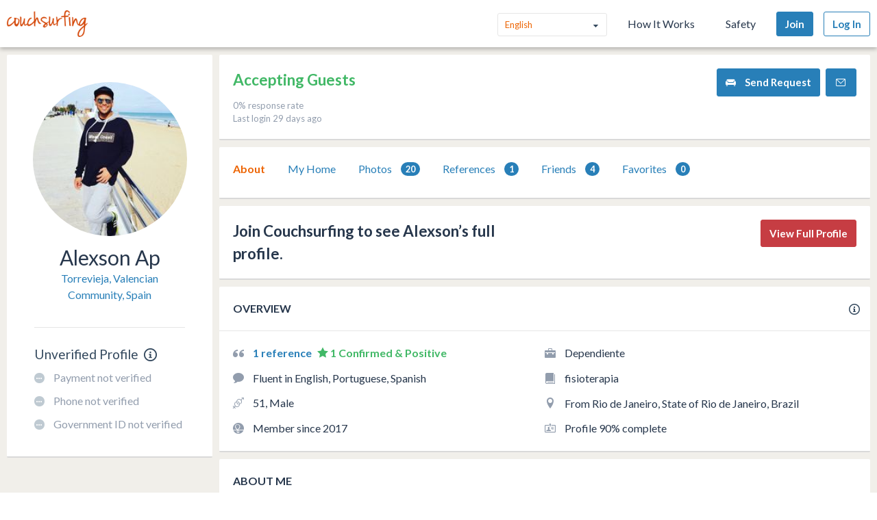

--- FILE ---
content_type: text/css
request_url: https://ht-assets.couchsurfing.com/assets/couchsurfing/couchsurfing-3cb2d9c834d0131f89911c63797554801d095e352392a0aa3c81c97356158bc1.css
body_size: 55548
content:
/*! normalize.css v8.0.1 | MIT License | github.com/necolas/normalize.css */html{line-height:1.15;-webkit-text-size-adjust:100%}body{margin:0}main{display:block}h1{font-size:2em;margin:0.67em 0}hr{box-sizing:content-box;height:0;overflow:visible}pre{font-family:monospace, monospace;font-size:1em}a{background-color:transparent}abbr[title]{border-bottom:none;text-decoration:underline;text-decoration:underline dotted}b,strong{font-weight:bolder}code,kbd,samp{font-family:monospace, monospace;font-size:1em}small{font-size:80%}sub,sup{font-size:75%;line-height:0;position:relative;vertical-align:baseline}sub{bottom:-0.25em}sup{top:-0.5em}img{border-style:none}button,input,optgroup,select,textarea{font-family:inherit;font-size:100%;line-height:1.15;margin:0}button,input{overflow:visible}button,select{text-transform:none}button,[type="button"],[type="reset"],[type="submit"]{-webkit-appearance:button}button::-moz-focus-inner,[type="button"]::-moz-focus-inner,[type="reset"]::-moz-focus-inner,[type="submit"]::-moz-focus-inner{border-style:none;padding:0}button:-moz-focusring,[type="button"]:-moz-focusring,[type="reset"]:-moz-focusring,[type="submit"]:-moz-focusring{outline:1px dotted ButtonText}fieldset{padding:0.35em 0.75em 0.625em}legend{box-sizing:border-box;color:inherit;display:table;max-width:100%;padding:0;white-space:normal}progress{vertical-align:baseline}textarea{overflow:auto}[type="checkbox"],[type="radio"]{box-sizing:border-box;padding:0}[type="number"]::-webkit-inner-spin-button,[type="number"]::-webkit-outer-spin-button{height:auto}[type="search"]{-webkit-appearance:textfield;outline-offset:-2px}[type="search"]::-webkit-search-decoration{-webkit-appearance:none}::-webkit-file-upload-button{-webkit-appearance:button;font:inherit}details{display:block}summary{display:list-item}template{display:none}[hidden]{display:none}/*! lightgallery - v1.2.14 - 2016-01-18
* http://sachinchoolur.github.io/lightGallery/
* Copyright (c) 2016 Sachin N; Licensed Apache 2.0 */@font-face{font-family:'lg';src:url(//ht-assets.couchsurfing.com/../fonts/lg.eot?n1z373);src:url(//ht-assets.couchsurfing.com/../fonts/lg.eot?#iefixn1z373) format("embedded-opentype"),url(//ht-assets.couchsurfing.com/../fonts/lg.woff?n1z373) format("woff"),url(//ht-assets.couchsurfing.com/../fonts/lg.ttf?n1z373) format("truetype"),url(//ht-assets.couchsurfing.com/../fonts/lg.svg?n1z373#lg) format("svg");font-weight:normal;font-style:normal}.lg-icon{font-family:'lg';speak:none;font-style:normal;font-weight:normal;font-variant:normal;text-transform:none;line-height:1;-webkit-font-smoothing:antialiased;-moz-osx-font-smoothing:grayscale}.lg-actions .lg-next,.lg-actions .lg-prev{background-color:rgba(0,0,0,0.45);border-radius:2px;color:#999;cursor:pointer;display:block;font-size:22px;margin-top:-10px;padding:8px 10px 9px;position:absolute;top:50%;z-index:1080}.lg-actions .lg-next.disabled,.lg-actions .lg-prev.disabled{pointer-events:none;opacity:0.5}.lg-actions .lg-next:hover,.lg-actions .lg-prev:hover{color:#FFF}.lg-actions .lg-next{right:20px}.lg-actions .lg-next:before,.lg-actions #cboxClose.lg-next:after,.lg-actions a.lg-next.mod-dropdown-arrow:after{content:"\e095"}.lg-actions .lg-prev{left:20px}.lg-actions .lg-prev:after{content:"\e094"}@-webkit-keyframes lg-right-end{0%{left:0}50%{left:-30px}100%{left:0}}@keyframes lg-right-end{0%{left:0}50%{left:-30px}100%{left:0}}@-webkit-keyframes lg-left-end{0%{left:0}50%{left:30px}100%{left:0}}@keyframes lg-left-end{0%{left:0}50%{left:30px}100%{left:0}}.lg-outer.lg-right-end .lg-object{-webkit-animation:lg-right-end 0.3s;animation:lg-right-end 0.3s;position:relative}.lg-outer.lg-left-end .lg-object{-webkit-animation:lg-left-end 0.3s;animation:lg-left-end 0.3s;position:relative}.lg-toolbar{z-index:1080;left:0;position:absolute;top:0;width:100%;background-color:rgba(0,0,0,0.45)}.lg-toolbar .lg-icon{color:#999;cursor:pointer;float:right;font-size:24px;height:47px;line-height:27px;padding:10px 0;text-align:center;width:50px;text-decoration:none !important;outline:medium none}.lg-toolbar .lg-icon:hover{color:#FFF}.lg-toolbar .lg-close:after{content:"\e070"}.lg-toolbar .lg-download:after{content:"\e0f2"}.lg-sub-html{background-color:rgba(0,0,0,0.45);bottom:0;color:#EEE;font-size:16px;left:0;padding:10px 40px;position:fixed;right:0;text-align:center;z-index:1080}.lg-sub-html h4{margin:0;font-size:13px;font-weight:bold}.lg-sub-html p{font-size:12px;margin:5px 0 0}#lg-counter{color:#999;display:inline-block;font-size:16px;padding-left:20px;padding-top:12px;vertical-align:middle}.lg-toolbar,.lg-prev,.lg-next{opacity:1;-webkit-transition:-webkit-transform 0.35s cubic-bezier(0, 0, 0.25, 1) 0s,opacity 0.35s cubic-bezier(0, 0, 0.25, 1) 0s;-webkit-transition:opacity 0.35s cubic-bezier(0, 0, 0.25, 1) 0s,-webkit-transform 0.35s cubic-bezier(0, 0, 0.25, 1) 0s;transition:opacity 0.35s cubic-bezier(0, 0, 0.25, 1) 0s,-webkit-transform 0.35s cubic-bezier(0, 0, 0.25, 1) 0s;transition:transform 0.35s cubic-bezier(0, 0, 0.25, 1) 0s,opacity 0.35s cubic-bezier(0, 0, 0.25, 1) 0s;transition:transform 0.35s cubic-bezier(0, 0, 0.25, 1) 0s,opacity 0.35s cubic-bezier(0, 0, 0.25, 1) 0s,-webkit-transform 0.35s cubic-bezier(0, 0, 0.25, 1) 0s}.lg-hide-items .lg-prev{opacity:0;-webkit-transform:translate3d(-10px, 0, 0);transform:translate3d(-10px, 0, 0)}.lg-hide-items .lg-next{opacity:0;-webkit-transform:translate3d(10px, 0, 0);transform:translate3d(10px, 0, 0)}.lg-hide-items .lg-toolbar{opacity:0;-webkit-transform:translate3d(0, -10px, 0);transform:translate3d(0, -10px, 0)}body:not(.lg-from-hash) .lg-outer.lg-start-zoom .lg-object{-webkit-transform:scale3d(0.5, 0.5, 0.5);transform:scale3d(0.5, 0.5, 0.5);opacity:0;-webkit-transition:-webkit-transform 250ms ease 0s, opacity 250ms !important;-webkit-transition:opacity 250ms, -webkit-transform 250ms ease 0s !important;transition:opacity 250ms, -webkit-transform 250ms ease 0s !important;transition:transform 250ms ease 0s, opacity 250ms !important;transition:transform 250ms ease 0s, opacity 250ms, -webkit-transform 250ms ease 0s !important;-webkit-transform-origin:50% 50%;transform-origin:50% 50%}body:not(.lg-from-hash) .lg-outer.lg-start-zoom .lg-item.lg-complete .lg-object{-webkit-transform:scale3d(1, 1, 1);transform:scale3d(1, 1, 1);opacity:1}.lg-outer .lg-thumb-outer{background-color:#0D0A0A;bottom:0;position:absolute;width:100%;z-index:1080;max-height:350px;-webkit-transform:translate3d(0, 100%, 0);transform:translate3d(0, 100%, 0);-webkit-transition:-webkit-transform 0.25s cubic-bezier(0, 0, 0.25, 1) 0s;transition:-webkit-transform 0.25s cubic-bezier(0, 0, 0.25, 1) 0s;transition:transform 0.25s cubic-bezier(0, 0, 0.25, 1) 0s;transition:transform 0.25s cubic-bezier(0, 0, 0.25, 1) 0s,-webkit-transform 0.25s cubic-bezier(0, 0, 0.25, 1) 0s}.lg-outer .lg-thumb-outer.lg-grab .lg-thumb-item{cursor:-webkit-grab;cursor:-o-grab;cursor:-ms-grab;cursor:grab}.lg-outer .lg-thumb-outer.lg-grabbing .lg-thumb-item{cursor:move;cursor:-webkit-grabbing;cursor:-o-grabbing;cursor:-ms-grabbing;cursor:grabbing}.lg-outer .lg-thumb-outer.lg-dragging .lg-thumb{-webkit-transition-duration:0s !important;transition-duration:0s !important}.lg-outer.lg-thumb-open .lg-thumb-outer{-webkit-transform:translate3d(0, 0%, 0);transform:translate3d(0, 0%, 0)}.lg-outer .lg-thumb{padding:10px 0;height:100%;margin-bottom:-5px}.lg-outer .lg-thumb-item{border-radius:5px;cursor:pointer;float:left;overflow:hidden;height:100%;border:2px solid #FFF;border-radius:4px;margin-bottom:5px}@media (min-width: 1025px){.lg-outer .lg-thumb-item{-webkit-transition:border-color 0.25s ease;transition:border-color 0.25s ease}}.lg-outer .lg-thumb-item.active,.lg-outer .lg-thumb-item:hover{border-color:#a90707}.lg-outer .lg-thumb-item img{width:100%;height:100%}.lg-outer.lg-has-thumb .lg-item{padding-bottom:120px}.lg-outer.lg-can-toggle .lg-item{padding-bottom:0}.lg-outer.lg-pull-caption-up .lg-sub-html{-webkit-transition:bottom 0.25s ease;transition:bottom 0.25s ease}.lg-outer.lg-pull-caption-up.lg-thumb-open .lg-sub-html{bottom:100px}.lg-outer .lg-toogle-thumb{background-color:#0D0A0A;border-radius:2px 2px 0 0;color:#999;cursor:pointer;font-size:24px;height:39px;line-height:27px;padding:5px 0;position:absolute;right:20px;text-align:center;top:-39px;width:50px}.lg-outer .lg-toogle-thumb:after{content:"\e1ff"}.lg-outer .lg-toogle-thumb:hover{color:#FFF}.lg-outer .lg-video-cont{display:inline-block;vertical-align:middle;max-width:1140px;max-height:100%;width:100%;padding:0 5px}.lg-outer .lg-video{width:100%;height:0;padding-bottom:56.25%;overflow:hidden;position:relative}.lg-outer .lg-video .lg-object{display:inline-block;position:absolute;top:0;left:0;width:100% !important;height:100% !important}.lg-outer .lg-video .lg-video-play{width:84px;height:59px;position:absolute;left:50%;top:50%;margin-left:-42px;margin-top:-30px;z-index:1080;cursor:pointer}.lg-outer .lg-has-vimeo .lg-video-play{background:url(//ht-assets.couchsurfing.com/../img/vimeo-play.png) no-repeat scroll 0 0 transparent}.lg-outer .lg-has-vimeo:hover .lg-video-play{background:url(//ht-assets.couchsurfing.com/../img/vimeo-play.png) no-repeat scroll 0 -58px transparent}.lg-outer .lg-has-html5 .lg-video-play{background:transparent url(//ht-assets.couchsurfing.com/../img/video-play.png) no-repeat scroll 0 0;height:64px;margin-left:-32px;margin-top:-32px;width:64px;opacity:0.8}.lg-outer .lg-has-html5:hover .lg-video-play{opacity:1}.lg-outer .lg-has-youtube .lg-video-play{background:url(//ht-assets.couchsurfing.com/../img/youtube-play.png) no-repeat scroll 0 0 transparent}.lg-outer .lg-has-youtube:hover .lg-video-play{background:url(//ht-assets.couchsurfing.com/../img/youtube-play.png) no-repeat scroll 0 -60px transparent}.lg-outer .lg-video-object{width:100% !important;height:100% !important;position:absolute;top:0;left:0}.lg-outer .lg-has-video .lg-video-object{visibility:hidden}.lg-outer .lg-has-video.lg-video-palying .lg-object,.lg-outer .lg-has-video.lg-video-palying .lg-video-play{display:none}.lg-outer .lg-has-video.lg-video-palying .lg-video-object{visibility:visible}.lg-progress-bar{background-color:#333;height:5px;left:0;position:absolute;top:0;width:100%;z-index:1080;opacity:0;-webkit-transition:opacity 0.08s ease 0s;transition:opacity 0.08s ease 0s}.lg-progress-bar .lg-progress{background-color:#a90707;height:5px;width:0}.lg-progress-bar.lg-start .lg-progress{width:100%}.lg-show-autoplay .lg-progress-bar{opacity:1}.lg-autoplay-button:after{content:"\e01d"}.lg-show-autoplay .lg-autoplay-button:after{content:"\e01a"}.lg-outer.lg-css3.lg-zoom-dragging .lg-item.lg-complete.lg-zoomable .lg-img-wrap,.lg-outer.lg-css3.lg-zoom-dragging .lg-item.lg-complete.lg-zoomable .lg-image{-webkit-transition-duration:0s;transition-duration:0s}.lg-outer .lg-item.lg-complete.lg-zoomable .lg-img-wrap{-webkit-transition:-webkit-transform 0.3s ease 0s;transition:-webkit-transform 0.3s ease 0s;transition:transform 0.3s ease 0s;transition:transform 0.3s ease 0s, -webkit-transform 0.3s ease 0s;-webkit-transform:translate3d(0, 0, 0);transform:translate3d(0, 0, 0);-webkit-backface-visibility:hidden;backface-visibility:hidden}.lg-outer .lg-item.lg-complete.lg-zoomable .lg-image{-webkit-transform:scale3d(1, 1, 1);transform:scale3d(1, 1, 1);-webkit-transition:-webkit-transform 0.3s ease 0s, opacity 0.15s !important;-webkit-transition:opacity 0.15s, -webkit-transform 0.3s ease 0s !important;transition:opacity 0.15s, -webkit-transform 0.3s ease 0s !important;transition:transform 0.3s ease 0s, opacity 0.15s !important;transition:transform 0.3s ease 0s, opacity 0.15s, -webkit-transform 0.3s ease 0s !important;-webkit-transform-origin:0 0;transform-origin:0 0;-webkit-backface-visibility:hidden;backface-visibility:hidden}#lg-zoom-in:after{content:"\e311"}#lg-zoom-out{opacity:0.5;pointer-events:none}#lg-zoom-out:after{content:"\e312"}.lg-zoomed #lg-zoom-out{opacity:1;pointer-events:auto}.lg-outer .lg-pager-outer{bottom:60px;left:0;position:absolute;right:0;text-align:center;z-index:1080;height:10px}.lg-outer .lg-pager-outer.lg-pager-hover .lg-pager-cont{overflow:visible}.lg-outer .lg-pager-cont{cursor:pointer;display:inline-block;overflow:hidden;position:relative;vertical-align:top;margin:0 5px}.lg-outer .lg-pager-cont:hover .lg-pager-thumb-cont{opacity:1;-webkit-transform:translate3d(0, 0, 0);transform:translate3d(0, 0, 0)}.lg-outer .lg-pager-cont.lg-pager-active .lg-pager{box-shadow:0 0 0 2px white inset}.lg-outer .lg-pager-thumb-cont{background-color:#fff;color:#FFF;bottom:100%;height:83px;left:0;margin-bottom:20px;margin-left:-60px;opacity:0;padding:5px;position:absolute;width:120px;border-radius:3px;-webkit-transition:opacity 0.15s ease 0s, -webkit-transform 0.15s ease 0s;transition:opacity 0.15s ease 0s, -webkit-transform 0.15s ease 0s;transition:opacity 0.15s ease 0s, transform 0.15s ease 0s;transition:opacity 0.15s ease 0s, transform 0.15s ease 0s, -webkit-transform 0.15s ease 0s;-webkit-transform:translate3d(0, 5px, 0);transform:translate3d(0, 5px, 0)}.lg-outer .lg-pager-thumb-cont img{width:100%;height:100%}.lg-outer .lg-pager{background-color:rgba(255,255,255,0.5);border-radius:50%;box-shadow:0 0 0 8px rgba(255,255,255,0.7) inset;display:block;height:12px;-webkit-transition:box-shadow 0.3s ease 0s;transition:box-shadow 0.3s ease 0s;width:12px}.lg-outer .lg-pager:hover,.lg-outer .lg-pager:focus{box-shadow:0 0 0 8px white inset}.lg-outer .lg-caret{border-left:10px solid transparent;border-right:10px solid transparent;border-top:10px dashed;bottom:-10px;display:inline-block;height:0;left:50%;margin-left:-5px;position:absolute;vertical-align:middle;width:0}.lg-fullscreen:after{content:"\e20c"}.lg-fullscreen-on .lg-fullscreen:after{content:"\e20d"}.group{*zoom:1}.group:before,#cboxClose.group:after,a.group.mod-dropdown-arrow:after,.group:after{display:table;content:"";line-height:0}.group:after{clear:both}.lg-outer{width:100%;height:100%;position:fixed;top:0;left:0;z-index:1050;opacity:0;-webkit-transition:opacity 0.15s ease 0s;transition:opacity 0.15s ease 0s}.lg-outer *{box-sizing:border-box}.lg-outer.lg-visible{opacity:1}.lg-outer.lg-css3 .lg-item.lg-prev-slide,.lg-outer.lg-css3 .lg-item.lg-next-slide,.lg-outer.lg-css3 .lg-item.lg-current{-webkit-transition-duration:inherit !important;transition-duration:inherit !important;-webkit-transition-timing-function:inherit !important;transition-timing-function:inherit !important}.lg-outer.lg-css3.lg-dragging .lg-item.lg-prev-slide,.lg-outer.lg-css3.lg-dragging .lg-item.lg-next-slide,.lg-outer.lg-css3.lg-dragging .lg-item.lg-current{-webkit-transition-duration:0s !important;transition-duration:0s !important;opacity:1}.lg-outer.lg-grab img.lg-object{cursor:-webkit-grab;cursor:-o-grab;cursor:-ms-grab;cursor:grab}.lg-outer.lg-grabbing img.lg-object{cursor:move;cursor:-webkit-grabbing;cursor:-o-grabbing;cursor:-ms-grabbing;cursor:grabbing}.lg-outer .lg{height:100%;width:100%;position:relative;overflow:hidden;margin-left:auto;margin-right:auto;max-width:100%;max-height:100%}.lg-outer .lg-inner{width:100%;height:100%;position:absolute;left:0;top:0;white-space:nowrap}.lg-outer .lg-item{background:url(//ht-assets.couchsurfing.com/../img/loading.gif) no-repeat scroll center center transparent;display:none !important}.lg-outer.lg-css3 .lg-prev-slide,.lg-outer.lg-css3 .lg-current,.lg-outer.lg-css3 .lg-next-slide{display:inline-block !important}.lg-outer.lg-css .lg-current{display:inline-block !important}.lg-outer .lg-item,.lg-outer .lg-img-wrap{display:inline-block;text-align:center;position:absolute;width:100%;height:100%}.lg-outer .lg-item:before,.lg-outer #cboxClose.lg-item:after,.lg-outer a.lg-item.mod-dropdown-arrow:after,.lg-outer .lg-img-wrap:before,.lg-outer #cboxClose.lg-img-wrap:after,.lg-outer a.lg-img-wrap.mod-dropdown-arrow:after{content:"";display:inline-block;height:50%;width:1px;margin-right:-1px}.lg-outer .lg-img-wrap{top:0;bottom:0;left:0;right:0;padding:0 5px}.lg-outer .lg-item.lg-complete{background-image:none}.lg-outer .lg-item.lg-current{z-index:1060}.lg-outer .lg-image{display:inline-block;vertical-align:middle;max-width:100%;max-height:100%;width:auto !important;height:auto !important}.lg-outer.lg-show-after-load .lg-item .lg-object,.lg-outer.lg-show-after-load .lg-item .lg-video-play{opacity:0;-webkit-transition:opacity 0.15s ease 0s;transition:opacity 0.15s ease 0s}.lg-outer.lg-show-after-load .lg-item.lg-complete .lg-object,.lg-outer.lg-show-after-load .lg-item.lg-complete .lg-video-play{opacity:1}.lg-outer .lg-empty-html{display:none}.lg-outer.lg-hide-download #lg-download{display:none}.lg-backdrop{position:fixed;top:0;left:0;right:0;bottom:0;z-index:1040;background-color:#000;opacity:0;-webkit-transition:opacity 0.15s ease 0s;transition:opacity 0.15s ease 0s}.lg-backdrop.in{opacity:1}.lg-css3.lg-no-trans .lg-prev-slide,.lg-css3.lg-no-trans .lg-next-slide,.lg-css3.lg-no-trans .lg-current{-webkit-transition:none 0s ease 0s !important;transition:none 0s ease 0s !important}.lg-css3.lg-use-css3 .lg-item{-webkit-backface-visibility:hidden;backface-visibility:hidden}.lg-css3.lg-use-left .lg-item{-webkit-backface-visibility:hidden;backface-visibility:hidden}.lg-css3.lg-fade .lg-item{opacity:0}.lg-css3.lg-fade .lg-item.lg-current{opacity:1}.lg-css3.lg-fade .lg-item.lg-prev-slide,.lg-css3.lg-fade .lg-item.lg-next-slide,.lg-css3.lg-fade .lg-item.lg-current{-webkit-transition:opacity 0.1s ease 0s;transition:opacity 0.1s ease 0s}.lg-css3.lg-slide.lg-use-css3 .lg-item{opacity:0}.lg-css3.lg-slide.lg-use-css3 .lg-item.lg-prev-slide{-webkit-transform:translate3d(-100%, 0, 0);transform:translate3d(-100%, 0, 0)}.lg-css3.lg-slide.lg-use-css3 .lg-item.lg-next-slide{-webkit-transform:translate3d(100%, 0, 0);transform:translate3d(100%, 0, 0)}.lg-css3.lg-slide.lg-use-css3 .lg-item.lg-current{-webkit-transform:translate3d(0, 0, 0);transform:translate3d(0, 0, 0);opacity:1}.lg-css3.lg-slide.lg-use-css3 .lg-item.lg-prev-slide,.lg-css3.lg-slide.lg-use-css3 .lg-item.lg-next-slide,.lg-css3.lg-slide.lg-use-css3 .lg-item.lg-current{-webkit-transition:-webkit-transform 1s cubic-bezier(0, 0, 0.25, 1) 0s,opacity 0.1s ease 0s;-webkit-transition:opacity 0.1s ease 0s,-webkit-transform 1s cubic-bezier(0, 0, 0.25, 1) 0s;transition:opacity 0.1s ease 0s,-webkit-transform 1s cubic-bezier(0, 0, 0.25, 1) 0s;transition:transform 1s cubic-bezier(0, 0, 0.25, 1) 0s,opacity 0.1s ease 0s;transition:transform 1s cubic-bezier(0, 0, 0.25, 1) 0s,opacity 0.1s ease 0s,-webkit-transform 1s cubic-bezier(0, 0, 0.25, 1) 0s}.lg-css3.lg-slide.lg-use-left .lg-item{opacity:0;position:absolute;left:0}.lg-css3.lg-slide.lg-use-left .lg-item.lg-prev-slide{left:-100%}.lg-css3.lg-slide.lg-use-left .lg-item.lg-next-slide{left:100%}.lg-css3.lg-slide.lg-use-left .lg-item.lg-current{left:0;opacity:1}.lg-css3.lg-slide.lg-use-left .lg-item.lg-prev-slide,.lg-css3.lg-slide.lg-use-left .lg-item.lg-next-slide,.lg-css3.lg-slide.lg-use-left .lg-item.lg-current{-webkit-transition:left 1s cubic-bezier(0, 0, 0.25, 1) 0s,opacity 0.1s ease 0s;transition:left 1s cubic-bezier(0, 0, 0.25, 1) 0s,opacity 0.1s ease 0s}@font-face{font-family:'lg';src:url(//ht-assets.couchsurfing.com/assets/lg-ece9aa0a6b24aae0964f52356e2d797b7665ca5643a95c4d82dbbeccf905cd29.eot?n1z373);src:url(//ht-assets.couchsurfing.com/assets/lg-ece9aa0a6b24aae0964f52356e2d797b7665ca5643a95c4d82dbbeccf905cd29.eot?#iefixn1z373) format("embedded-opentype"),url(//ht-assets.couchsurfing.com/assets/lg-93f9b056cb04f249c2ee5e56339402fe2e4f288a22cf9c5bf8b04f071035a1e8.woff?n1z373) format("woff"),url(//ht-assets.couchsurfing.com/assets/lg-cb09b87e36656cd0a471b1ac56b9af0b18049b145fec1957ea028899115b124e.ttf?n1z373) format("truetype"),url(//ht-assets.couchsurfing.com/assets/lg-c0a05572f997cdf13cb8fda51ccfa950c16f303ff4b42cb0d9d14ded3cc40688.svg?n1z373#lg) format("svg");font-weight:normal;font-style:normal}.lg-toolbar .lg-icon{height:45px;line-height:45px;padding:0}.lg-sub-html{background-color:inherit !important;bottom:inherit !important;position:fixed;top:0;left:50px;right:50px;color:#EEE;font-size:16px;padding:0px 250px 0px 250px;text-align:center;z-index:1080}.lg-sub-html span,.lg-sub-html a.mod-absolute-right{overflow:hidden;text-overflow:ellipsis;white-space:nowrap;display:inline-block;width:100%;line-height:45px}.lg-sub-html .photo-actions{position:absolute;top:0;right:0;width:auto;height:45px;color:rgba(39,55,76,0.6) !important;line-height:35px;margin:0}.lg-sub-html .photo-actions li{margin:0 !important;padding:0 0px 0 10px !important;line-height:45px}.lg-sub-html .photo-actions li a{color:rgba(255,255,255,0.6) !important}.lg-sub-html .photo-actions li a.mod-flag{display:block}.lg-sub-html .photo-actions li a:hover{color:#ffffff !important}.lg-outer .lg-thumb-outer{background-color:rgba(0,0,0,0.5);bottom:0;position:absolute;width:100%;z-index:1080;max-height:350px;-webkit-transform:translate3d(0, 100%, 0);transform:translate3d(0, 100%, 0);-webkit-transition:-webkit-transform 0.25s cubic-bezier(0, 0, 0.25, 1) 0s;transition:-webkit-transform 0.25s cubic-bezier(0, 0, 0.25, 1) 0s;transition:transform 0.25s cubic-bezier(0, 0, 0.25, 1) 0s;transition:transform 0.25s cubic-bezier(0, 0, 0.25, 1) 0s,-webkit-transform 0.25s cubic-bezier(0, 0, 0.25, 1) 0s}.lg-outer .lg-thumb-outer.lg-grab .lg-thumb-item{cursor:pointer}.lg-outer .lg-thumb-item{border-radius:inherit !important;cursor:pointer;float:left;overflow:hidden;height:100%;border:1px solid transparent;border-radius:4px;margin-bottom:5px}.lightgallery-selector{cursor:pointer}.lg-outer .lg-thumb-item.active,.lg-outer .lg-thumb-item:hover{border-color:rgba(255,255,255,0.65)}.lg-outer .lg-thumb-item img{width:auto;height:auto}.lg-outer.lg-pull-caption-up.lg-thumb-open .lg-sub-html{bottom:inherit !important}.lg-outer .lg-has-vimeo .lg-video-play{background:url(//ht-assets.couchsurfing.com/assets/vimeo-play-30b23ce04c1fc2a94f1f98852e452661a5e7a135291028190d66123f9e5b7e45.png) no-repeat scroll 0 0 transparent}.lg-outer .lg-has-vimeo:hover .lg-video-play{background:url(//ht-assets.couchsurfing.com/assets/vimeo-play-30b23ce04c1fc2a94f1f98852e452661a5e7a135291028190d66123f9e5b7e45.png) no-repeat scroll 0 -58px transparent}.lg-outer .lg-has-html5 .lg-video-play{background:transparent url(//ht-assets.couchsurfing.com/assets/video-play-da5c7e31061e04f6817fa2ca5043449d9b2f33c86fec045805a71671872216de.png) no-repeat scroll 0 0;height:64px;margin-left:-32px;margin-top:-32px;width:64px;opacity:0.8}.lg-outer .lg-has-youtube .lg-video-play{background:url(//ht-assets.couchsurfing.com/assets/youtube-play-3ba340e0e00f5903536ca5f74e107f301ca7db99174fababfd4e32b0b0f08b82.png) no-repeat scroll 0 0 transparent}.lg-outer .lg-has-youtube:hover .lg-video-play{background:url(//ht-assets.couchsurfing.com/assets/youtube-play-3ba340e0e00f5903536ca5f74e107f301ca7db99174fababfd4e32b0b0f08b82.png) no-repeat scroll 0 -60px transparent}.lg-toolbar .lg-icon.lg-autoplay-button{display:none}.lg-outer .lg-item{background:url(//ht-assets.couchsurfing.com/assets/loading-faca10340e79c7b5f03a73fa2aa64052bfe6c63dfde6a5f022097492d6b620ad.gif) no-repeat scroll center center transparent;display:none !important}.lg-outer .lg-img-wrap{top:0;bottom:0;left:0;right:0;padding:0 5px;padding-top:80px;padding-bottom:110px}.lg-outer .lg-image{display:inline-block;vertical-align:middle;max-width:100%;max-height:100%;border:1px solid rgba(255,255,255,0.35);width:auto !important;height:auto !important}.lg-backdrop{position:fixed;top:0;left:0;right:0;bottom:0;z-index:1040;background-color:rgba(0,0,0,0.85);opacity:0;-webkit-transition:opacity 0.15s ease 0s;transition:opacity 0.15s ease 0s}html{box-sizing:border-box}*,*::after,*::before,#cboxClose:after,a.mod-dropdown-arrow:after{box-sizing:inherit}*{box-sizing:border-box}@media screen and (min-width: 480px){.flex-grid{display:-webkit-box;display:-ms-flexbox;display:flex;-webkit-box-orient:horizontal;-webkit-box-direction:normal;-ms-flex-direction:row;flex-direction:row}.flex-grid .flex-cell{-webkit-box-flex:1;-ms-flex:1;flex:1}.flex-grid .flex-cell.-spaced{padding:0 12px}}@media screen and (max-width: 480px){.flex-grid,.flex-grid .flex-cell{text-align:center;margin-bottom:5px;display:block;-webkit-box-flex:initial;-ms-flex:initial;flex:initial}}@-webkit-keyframes spinner{0%{-webkit-transform:rotate(0);transform:rotate(0)}100%{-webkit-transform:rotate(360deg);transform:rotate(360deg)}}@keyframes spinner{0%{-webkit-transform:rotate(0);transform:rotate(0)}100%{-webkit-transform:rotate(360deg);transform:rotate(360deg)}}html{min-height:100%;overflow-x:hidden}body{padding-top:70px;min-height:100vh;display:-webkit-box;display:-ms-flexbox;display:flex;-webkit-box-orient:vertical;-webkit-box-direction:normal;-ms-flex-direction:column;flex-direction:column}body.mod-verification-page{background-color:#fffffe;overflow-x:hidden;padding-top:70px}body.mod-no-padding{padding:0}.no-js body{padding-top:0}body.mod-fixed{position:fixed;width:100%}body.is-verification-button-fixed{padding-bottom:80px}@font-face{font-family:'couchsurfing';src:url(//ht-assets.couchsurfing.com/assets/couchsurfing-4e21fba01879d6f741975143bd09fddb87d3840f908da6e268c8eb6479082141.ttf?u90fjj) format("truetype"),url(//ht-assets.couchsurfing.com/assets/couchsurfing-6df86e20d2df548abec5cbfdedec556ca82057df5943d12bf9e154558507687c.woff?u90fjj) format("woff"),url(//ht-assets.couchsurfing.com/assets/couchsurfing-a63aa2821925cb32504835345857348d5f14dd2fbaf1f33e80f96e54e3fba8f7.svg?u90fjj#couchsurfing) format("svg");font-weight:normal;font-style:normal}.icon[data-icon]::before,#cboxClose[data-icon]:after,a.mod-dropdown-arrow[data-icon]:after,a#cboxClose.mod-dropdown-arrow:after{content:attr(data-icon);font-family:'couchsurfing';font-style:normal;font-variant:normal;font-weight:normal;line-height:1;text-transform:none;-webkit-font-smoothing:antialiased;speak:none}.hidden{display:none !important}.cs-button,.btn,.button,.dropdown-button.mod-button,input.card-action,.card-action,.box-actions-list-item.mod-button .box-action,.mod-button.photo-actions-list-item .box-action,.form-action{background-color:#287FB8;border:1px solid #287FB8;border-radius:3px;color:#fff;cursor:pointer;display:inline-block;font-size:15px;font-weight:bold;line-height:1.5;max-width:240px;min-width:6em;padding:8px 12px;text-align:center;text-decoration:none;-webkit-transition:background-color 0.3s ease, border-color 0.3s ease;transition:background-color 0.3s ease, border-color 0.3s ease;white-space:normal;-moz-appearance:none;-webkit-appearance:none;-webkit-font-smoothing:antialiased}.cs-button:disabled,.btn:disabled,.button:disabled,.dropdown-button.mod-button:disabled,.card-action:disabled,.box-actions-list-item.mod-button .box-action:disabled,.mod-button.photo-actions-list-item .box-action:disabled,.form-action:disabled{cursor:not-allowed;opacity:0.5}.cs-button:focus,.cs-button:hover,.btn:focus,.btn:hover,.button:focus,.dropdown-button.mod-button:focus,.card-action:focus,.box-actions-list-item.mod-button .box-action:focus,.mod-button.photo-actions-list-item .box-action:focus,.form-action:focus,.button:hover,.dropdown-button.mod-button:hover,.card-action:hover,.box-actions-list-item.mod-button .box-action:hover,.mod-button.photo-actions-list-item .box-action:hover,.form-action:hover{background-color:#2371a3;border:1px solid #2371a3;color:#fff;text-decoration:none}.cs-button:active,.btn:active,.button:active,.dropdown-button.mod-button:active,.card-action:active,.box-actions-list-item.mod-button .box-action:active,.mod-button.photo-actions-list-item .box-action:active,.form-action:active{-webkit-transform:translateY(1px);transform:translateY(1px)}.cs-button.mod-nowrap,.btn.mod-nowrap,.button.mod-nowrap,.mod-nowrap.dropdown-button.mod-button,.mod-nowrap.card-action,.box-actions-list-item.mod-button .mod-nowrap.box-action,.mod-button.photo-actions-list-item .mod-nowrap.box-action,.mod-nowrap.form-action{white-space:nowrap}.cs-button.mod-smaller,.btn.mod-smaller,.button.mod-smaller,.mod-smaller.dropdown-button.mod-button,.mod-smaller.card-action,.box-actions-list-item.mod-button .mod-smaller.box-action,.mod-button.photo-actions-list-item .mod-smaller.box-action,.mod-smaller.form-action{padding:6px 9px}.cs-button.mod-wide,.btn.mod-wide,.button.mod-wide,.mod-wide.dropdown-button.mod-button,.mod-wide.card-action,.box-actions-list-item.mod-button .mod-wide.box-action,.mod-button.photo-actions-list-item .mod-wide.box-action,.mod-wide.form-action{width:200px}.cs-button.mod-quiet,.btn.mod-quiet,.button.mod-quiet,.mod-quiet.dropdown-button.mod-button,.mod-quiet.card-action,.box-actions-list-item.mod-button .mod-quiet.box-action,.mod-button.photo-actions-list-item .mod-quiet.box-action,.mod-quiet.form-action{background-color:#e6e6e6;border-color:#e6e6e6;color:#ED6504;font-weight:normal}.cs-button.mod-quiet.mod-disabled,.btn.mod-quiet.mod-disabled,.button.mod-quiet.mod-disabled,.mod-quiet.mod-disabled.dropdown-button.mod-button,.mod-quiet.mod-disabled.card-action,.box-actions-list-item.mod-button .mod-quiet.mod-disabled.box-action,.mod-button.photo-actions-list-item .mod-quiet.mod-disabled.box-action,.mod-quiet.mod-disabled.form-action{color:#929dad;cursor:default;pointer-events:none}.cs-button.mod-quiet.mod-disabled:focus,.cs-button.mod-quiet.mod-disabled:hover,.btn.mod-quiet.mod-disabled:focus,.btn.mod-quiet.mod-disabled:hover,.button.mod-quiet.mod-disabled:focus,.mod-quiet.mod-disabled.dropdown-button.mod-button:focus,.mod-quiet.mod-disabled.card-action:focus,.box-actions-list-item.mod-button .mod-quiet.mod-disabled.box-action:focus,.mod-button.photo-actions-list-item .mod-quiet.mod-disabled.box-action:focus,.mod-quiet.mod-disabled.form-action:focus,.button.mod-quiet.mod-disabled:hover,.mod-quiet.mod-disabled.dropdown-button.mod-button:hover,.mod-quiet.mod-disabled.card-action:hover,.box-actions-list-item.mod-button .mod-quiet.mod-disabled.box-action:hover,.mod-button.photo-actions-list-item .mod-quiet.mod-disabled.box-action:hover,.mod-quiet.mod-disabled.form-action:hover{background-color:#e6e6e6;border-color:#e6e6e6;color:#929dad}.cs-button.mod-quiet:focus,.cs-button.mod-quiet:hover,.btn.mod-quiet:focus,.btn.mod-quiet:hover,.button.mod-quiet:focus,.mod-quiet.dropdown-button.mod-button:focus,.mod-quiet.card-action:focus,.box-actions-list-item.mod-button .mod-quiet.box-action:focus,.mod-button.photo-actions-list-item .mod-quiet.box-action:focus,.mod-quiet.form-action:focus,.button.mod-quiet:hover,.mod-quiet.dropdown-button.mod-button:hover,.mod-quiet.card-action:hover,.box-actions-list-item.mod-button .mod-quiet.box-action:hover,.mod-button.photo-actions-list-item .mod-quiet.box-action:hover,.mod-quiet.form-action:hover{background-color:#ED6504;border-color:#ED6504;color:#fff}.cs-button.mod-admin,.cs-button.mod-couchsurfing,.btn.mod-admin,.btn.mod-couchsurfing,.button.mod-admin,.mod-admin.dropdown-button.mod-button,.mod-admin.card-action,.box-actions-list-item.mod-button .mod-admin.box-action,.mod-button.photo-actions-list-item .mod-admin.box-action,.mod-admin.form-action,.button.mod-couchsurfing,.mod-couchsurfing.dropdown-button.mod-button,.mod-couchsurfing.card-action,.box-actions-list-item.mod-button .mod-couchsurfing.box-action,.mod-button.photo-actions-list-item .mod-couchsurfing.box-action,.mod-couchsurfing.form-action{background-color:#ED6504;border:1px solid #ED6504}.cs-button.mod-admin.mod-over-image,.cs-button.mod-couchsurfing.mod-over-image,.btn.mod-admin.mod-over-image,.btn.mod-couchsurfing.mod-over-image,.button.mod-admin.mod-over-image,.mod-admin.mod-over-image.dropdown-button.mod-button,.mod-admin.mod-over-image.card-action,.box-actions-list-item.mod-button .mod-admin.mod-over-image.box-action,.mod-button.photo-actions-list-item .mod-admin.mod-over-image.box-action,.mod-admin.mod-over-image.form-action,.button.mod-couchsurfing.mod-over-image,.mod-couchsurfing.mod-over-image.dropdown-button.mod-button,.mod-couchsurfing.mod-over-image.card-action,.box-actions-list-item.mod-button .mod-couchsurfing.mod-over-image.box-action,.mod-button.photo-actions-list-item .mod-couchsurfing.mod-over-image.box-action,.mod-couchsurfing.mod-over-image.form-action{background-color:#ED6504;border-color:#ED6504}.cs-button.mod-admin.mod-over-image:focus,.cs-button.mod-admin.mod-over-image:hover,.cs-button.mod-couchsurfing.mod-over-image:focus,.cs-button.mod-couchsurfing.mod-over-image:hover,.btn.mod-admin.mod-over-image:focus,.btn.mod-admin.mod-over-image:hover,.btn.mod-couchsurfing.mod-over-image:focus,.btn.mod-couchsurfing.mod-over-image:hover,.button.mod-admin.mod-over-image:focus,.mod-admin.mod-over-image.dropdown-button.mod-button:focus,.mod-admin.mod-over-image.card-action:focus,.box-actions-list-item.mod-button .mod-admin.mod-over-image.box-action:focus,.mod-button.photo-actions-list-item .mod-admin.mod-over-image.box-action:focus,.mod-admin.mod-over-image.form-action:focus,.button.mod-admin.mod-over-image:hover,.mod-admin.mod-over-image.dropdown-button.mod-button:hover,.mod-admin.mod-over-image.card-action:hover,.box-actions-list-item.mod-button .mod-admin.mod-over-image.box-action:hover,.mod-button.photo-actions-list-item .mod-admin.mod-over-image.box-action:hover,.mod-admin.mod-over-image.form-action:hover,.button.mod-couchsurfing.mod-over-image:focus,.mod-couchsurfing.mod-over-image.dropdown-button.mod-button:focus,.mod-couchsurfing.mod-over-image.card-action:focus,.box-actions-list-item.mod-button .mod-couchsurfing.mod-over-image.box-action:focus,.mod-button.photo-actions-list-item .mod-couchsurfing.mod-over-image.box-action:focus,.mod-couchsurfing.mod-over-image.form-action:focus,.button.mod-couchsurfing.mod-over-image:hover,.mod-couchsurfing.mod-over-image.dropdown-button.mod-button:hover,.mod-couchsurfing.mod-over-image.card-action:hover,.box-actions-list-item.mod-button .mod-couchsurfing.mod-over-image.box-action:hover,.mod-button.photo-actions-list-item .mod-couchsurfing.mod-over-image.box-action:hover,.mod-couchsurfing.mod-over-image.form-action:hover{background-color:#ED6504;border-color:#ED6504}.cs-button.mod-admin:focus,.cs-button.mod-admin:hover,.cs-button.mod-couchsurfing:focus,.cs-button.mod-couchsurfing:hover,.btn.mod-admin:focus,.btn.mod-admin:hover,.btn.mod-couchsurfing:focus,.btn.mod-couchsurfing:hover,.button.mod-admin:focus,.mod-admin.dropdown-button.mod-button:focus,.mod-admin.card-action:focus,.box-actions-list-item.mod-button .mod-admin.box-action:focus,.mod-button.photo-actions-list-item .mod-admin.box-action:focus,.mod-admin.form-action:focus,.button.mod-admin:hover,.mod-admin.dropdown-button.mod-button:hover,.mod-admin.card-action:hover,.box-actions-list-item.mod-button .mod-admin.box-action:hover,.mod-button.photo-actions-list-item .mod-admin.box-action:hover,.mod-admin.form-action:hover,.button.mod-couchsurfing:focus,.mod-couchsurfing.dropdown-button.mod-button:focus,.mod-couchsurfing.card-action:focus,.box-actions-list-item.mod-button .mod-couchsurfing.box-action:focus,.mod-button.photo-actions-list-item .mod-couchsurfing.box-action:focus,.mod-couchsurfing.form-action:focus,.button.mod-couchsurfing:hover,.mod-couchsurfing.dropdown-button.mod-button:hover,.mod-couchsurfing.card-action:hover,.box-actions-list-item.mod-button .mod-couchsurfing.box-action:hover,.mod-button.photo-actions-list-item .mod-couchsurfing.box-action:hover,.mod-couchsurfing.form-action:hover{background-color:#d45a04;border:1px solid #d45a04}.cs-button.mod-navy,.btn.mod-navy,.button.mod-navy,.mod-navy.dropdown-button.mod-button,.mod-navy.card-action,.box-actions-list-item.mod-button .mod-navy.box-action,.mod-button.photo-actions-list-item .mod-navy.box-action,.mod-navy.form-action{background-color:#34495e;border:1px solid #34495e;color:white;opacity:0.8}.cs-button.mod-navy:focus,.cs-button.mod-navy:hover,.btn.mod-navy:focus,.btn.mod-navy:hover,.button.mod-navy:focus,.mod-navy.dropdown-button.mod-button:focus,.mod-navy.card-action:focus,.box-actions-list-item.mod-button .mod-navy.box-action:focus,.mod-button.photo-actions-list-item .mod-navy.box-action:focus,.mod-navy.form-action:focus,.button.mod-navy:hover,.mod-navy.dropdown-button.mod-button:hover,.mod-navy.card-action:hover,.box-actions-list-item.mod-button .mod-navy.box-action:hover,.mod-button.photo-actions-list-item .mod-navy.box-action:hover,.mod-navy.form-action:hover{background-color:#22303d;border:1px solid #22303d;color:white}.cs-button.mod-admin,.btn.mod-admin,.button.mod-admin,.mod-admin.dropdown-button.mod-button,.mod-admin.card-action,.box-actions-list-item.mod-button .mod-admin.box-action,.mod-button.photo-actions-list-item .mod-admin.box-action,.mod-admin.form-action{font-size:0.8em;padding:5px}.cs-button.mod-block,.btn.mod-block,.button.mod-block,.mod-block.dropdown-button.mod-button,.mod-block.card-action,.box-actions-list-item.mod-button .mod-block.box-action,.mod-button.photo-actions-list-item .mod-block.box-action,.mod-block.form-action{display:block;margin-left:auto;margin-right:auto}.cs-button.mod-cancel,.btn.mod-cancel,.button.mod-cancel,.mod-cancel.dropdown-button.mod-button,.mod-cancel.card-action,.box-actions-list-item.mod-button .mod-cancel.box-action,.mod-button.photo-actions-list-item .mod-cancel.box-action,.mod-cancel.form-action{background-color:#afb7c3;border:1px solid #afb7c3}.cs-button.mod-cancel:focus,.cs-button.mod-cancel:hover,.btn.mod-cancel:focus,.btn.mod-cancel:hover,.button.mod-cancel:focus,.mod-cancel.dropdown-button.mod-button:focus,.mod-cancel.card-action:focus,.box-actions-list-item.mod-button .mod-cancel.box-action:focus,.mod-button.photo-actions-list-item .mod-cancel.box-action:focus,.mod-cancel.form-action:focus,.button.mod-cancel:hover,.mod-cancel.dropdown-button.mod-button:hover,.mod-cancel.card-action:hover,.box-actions-list-item.mod-button .mod-cancel.box-action:hover,.mod-button.photo-actions-list-item .mod-cancel.box-action:hover,.mod-cancel.form-action:hover{background-color:#929dad;border:1px solid #929dad}.cs-button.mod-cancel.is-disabled:hover,.cs-button.mod-cancel.is-disabled:focus,.btn.mod-cancel.is-disabled:hover,.btn.mod-cancel.is-disabled:focus,.button.mod-cancel.is-disabled:hover,.mod-cancel.is-disabled.dropdown-button.mod-button:hover,.mod-cancel.is-disabled.card-action:hover,.box-actions-list-item.mod-button .mod-cancel.is-disabled.box-action:hover,.mod-button.photo-actions-list-item .mod-cancel.is-disabled.box-action:hover,.mod-cancel.is-disabled.form-action:hover,.button.mod-cancel.is-disabled:focus,.mod-cancel.is-disabled.dropdown-button.mod-button:focus,.mod-cancel.is-disabled.card-action:focus,.box-actions-list-item.mod-button .mod-cancel.is-disabled.box-action:focus,.mod-button.photo-actions-list-item .mod-cancel.is-disabled.box-action:focus,.mod-cancel.is-disabled.form-action:focus{background-color:#afb7c3;border:1px solid #afb7c3}.cs-button.mod-delete,.btn.mod-delete,.button.mod-delete,.mod-delete.dropdown-button.mod-button,.mod-delete.card-action,.box-actions-list-item.mod-button .mod-delete.box-action,.mod-button.photo-actions-list-item .mod-delete.box-action,.mod-delete.form-action{background-color:#c63d43;border:1px solid #c63d43}.cs-button.mod-delete:focus,.cs-button.mod-delete:hover,.btn.mod-delete:focus,.btn.mod-delete:hover,.button.mod-delete:focus,.mod-delete.dropdown-button.mod-button:focus,.mod-delete.card-action:focus,.box-actions-list-item.mod-button .mod-delete.box-action:focus,.mod-button.photo-actions-list-item .mod-delete.box-action:focus,.mod-delete.form-action:focus,.button.mod-delete:hover,.mod-delete.dropdown-button.mod-button:hover,.mod-delete.card-action:hover,.box-actions-list-item.mod-button .mod-delete.box-action:hover,.mod-button.photo-actions-list-item .mod-delete.box-action:hover,.mod-delete.form-action:hover{background-color:#a12f34;border:1px solid #a12f34}.cs-button.mod-homepage,.btn.mod-homepage,.button.mod-homepage,.mod-homepage.dropdown-button.mod-button,.mod-homepage.card-action,.box-actions-list-item.mod-button .mod-homepage.box-action,.mod-button.photo-actions-list-item .mod-homepage.box-action,.mod-homepage.form-action{min-width:180px}.cs-button.mod-bigger,.btn.mod-bigger,.button.mod-bigger,.mod-bigger.dropdown-button.mod-button,.mod-bigger.card-action,.box-actions-list-item.mod-button .mod-bigger.box-action,.mod-button.photo-actions-list-item .mod-bigger.box-action,.mod-bigger.form-action{font-size:1.25em;min-width:230px}.cs-button.mod-minimal,.btn.mod-minimal,.button.mod-minimal,.mod-minimal.dropdown-button.mod-button,.mod-minimal.card-action,.box-actions-list-item.mod-button .mod-minimal.box-action,.mod-button.photo-actions-list-item .mod-minimal.box-action,.mod-minimal.form-action{font-size:12px;min-width:4.5em;padding:4px 6px}.cs-button.mod-conversation,.btn.mod-conversation,.button.mod-conversation,.mod-conversation.dropdown-button.mod-button,.mod-conversation.card-action,.box-actions-list-item.mod-button .mod-conversation.box-action,.mod-button.photo-actions-list-item .mod-conversation.box-action,.mod-conversation.form-action{display:block;margin:10px auto 0}@media screen and (min-width: 768px){.cs-button.mod-conversation,.btn.mod-conversation,.button.mod-conversation,.mod-conversation.dropdown-button.mod-button,.mod-conversation.card-action,.box-actions-list-item.mod-button .mod-conversation.box-action,.mod-button.photo-actions-list-item .mod-conversation.box-action,.mod-conversation.form-action{margin:0;position:absolute;right:20px;top:25px}}.cs-button.mod-event-preview,.btn.mod-event-preview,.button.mod-event-preview,.mod-event-preview.dropdown-button.mod-button,.mod-event-preview.card-action,.box-actions-list-item.mod-button .mod-event-preview.box-action,.mod-button.photo-actions-list-item .mod-event-preview.box-action,.mod-event-preview.form-action{margin-left:0;margin-right:0;max-width:95px}.cs-button.mod-deemphasize,.btn.mod-deemphasize,.button.mod-deemphasize,.mod-deemphasize.dropdown-button.mod-button,.mod-deemphasize.card-action,.box-actions-list-item.mod-button .mod-deemphasize.box-action,.mod-button.photo-actions-list-item .mod-deemphasize.box-action,.mod-deemphasize.form-action{background-color:#fff;border:1px solid #afb7c3;color:#afb7c3;padding:7.2px 12px}.cs-button.mod-deemphasize:focus,.cs-button.mod-deemphasize:hover,.btn.mod-deemphasize:focus,.btn.mod-deemphasize:hover,.button.mod-deemphasize:focus,.mod-deemphasize.dropdown-button.mod-button:focus,.mod-deemphasize.card-action:focus,.box-actions-list-item.mod-button .mod-deemphasize.box-action:focus,.mod-button.photo-actions-list-item .mod-deemphasize.box-action:focus,.mod-deemphasize.form-action:focus,.button.mod-deemphasize:hover,.mod-deemphasize.dropdown-button.mod-button:hover,.mod-deemphasize.card-action:hover,.box-actions-list-item.mod-button .mod-deemphasize.box-action:hover,.mod-button.photo-actions-list-item .mod-deemphasize.box-action:hover,.mod-deemphasize.form-action:hover{background-color:#f2f2f2}.cs-button.mod-facebook,.btn.mod-facebook,.button.mod-facebook,.mod-facebook.dropdown-button.mod-button,.mod-facebook.card-action,.box-actions-list-item.mod-button .mod-facebook.box-action,.mod-button.photo-actions-list-item .mod-facebook.box-action,.mod-facebook.form-action{background-color:#3b5998;border:1px solid #3b5998}.cs-button.mod-facebook:focus,.cs-button.mod-facebook:hover,.btn.mod-facebook:focus,.btn.mod-facebook:hover,.button.mod-facebook:focus,.mod-facebook.dropdown-button.mod-button:focus,.mod-facebook.card-action:focus,.box-actions-list-item.mod-button .mod-facebook.box-action:focus,.mod-button.photo-actions-list-item .mod-facebook.box-action:focus,.mod-facebook.form-action:focus,.button.mod-facebook:hover,.mod-facebook.dropdown-button.mod-button:hover,.mod-facebook.card-action:hover,.box-actions-list-item.mod-button .mod-facebook.box-action:hover,.mod-button.photo-actions-list-item .mod-facebook.box-action:hover,.mod-facebook.form-action:hover{background-color:#344e86;border-color:#344e86;color:#fff}.cs-button.mod-twitter,.btn.mod-twitter,.button.mod-twitter,.mod-twitter.dropdown-button.mod-button,.mod-twitter.card-action,.box-actions-list-item.mod-button .mod-twitter.box-action,.mod-button.photo-actions-list-item .mod-twitter.box-action,.mod-twitter.form-action{background-color:#00aced;border:1px solid #00aced}.cs-button.mod-twitter:focus,.cs-button.mod-twitter:hover,.btn.mod-twitter:focus,.btn.mod-twitter:hover,.button.mod-twitter:focus,.mod-twitter.dropdown-button.mod-button:focus,.mod-twitter.card-action:focus,.box-actions-list-item.mod-button .mod-twitter.box-action:focus,.mod-button.photo-actions-list-item .mod-twitter.box-action:focus,.mod-twitter.form-action:focus,.button.mod-twitter:hover,.mod-twitter.dropdown-button.mod-button:hover,.mod-twitter.card-action:hover,.box-actions-list-item.mod-button .mod-twitter.box-action:hover,.mod-button.photo-actions-list-item .mod-twitter.box-action:hover,.mod-twitter.form-action:hover{background-color:#0099d4;border-color:#0099d4;color:#fff}.cs-button.mod-flag,.btn.mod-flag,.button.mod-flag,.mod-flag.dropdown-button.mod-button,.mod-flag.card-action,.box-actions-list-item.mod-button .mod-flag.box-action,.mod-button.photo-actions-list-item .mod-flag.box-action,.mod-flag.form-action{background-color:transparent;border:none;color:#afb7c3;display:inline-block;min-width:0;padding:0;width:auto}.cs-button.mod-flag:focus,.cs-button.mod-flag:hover,.btn.mod-flag:focus,.btn.mod-flag:hover,.button.mod-flag:focus,.mod-flag.dropdown-button.mod-button:focus,.mod-flag.card-action:focus,.box-actions-list-item.mod-button .mod-flag.box-action:focus,.mod-button.photo-actions-list-item .mod-flag.box-action:focus,.mod-flag.form-action:focus,.button.mod-flag:hover,.mod-flag.dropdown-button.mod-button:hover,.mod-flag.card-action:hover,.box-actions-list-item.mod-button .mod-flag.box-action:hover,.mod-button.photo-actions-list-item .mod-flag.box-action:hover,.mod-flag.form-action:hover{color:#929dad}.cs-button.mod-full-width,.btn.mod-full-width,.button.mod-full-width,.mod-full-width.dropdown-button.mod-button,.mod-full-width.card-action,.box-actions-list-item.mod-button .mod-full-width.box-action,.mod-button.photo-actions-list-item .mod-full-width.box-action,.mod-full-width.form-action{width:100%}.cs-button.mod-margin-top,.btn.mod-margin-top,.button.mod-margin-top,.mod-margin-top.dropdown-button.mod-button,.mod-margin-top.card-action,.box-actions-list-item.mod-button .mod-margin-top.box-action,.mod-button.photo-actions-list-item .mod-margin-top.box-action,.mod-margin-top.form-action{margin-top:10px}@media screen and (min-width: 768px){.cs-button.mod-margin-top,.btn.mod-margin-top,.button.mod-margin-top,.mod-margin-top.dropdown-button.mod-button,.mod-margin-top.card-action,.box-actions-list-item.mod-button .mod-margin-top.box-action,.mod-button.photo-actions-list-item .mod-margin-top.box-action,.mod-margin-top.form-action{margin-top:15px}}.cs-button.mod-margin-top-small-bp,.btn.mod-margin-top-small-bp,.button.mod-margin-top-small-bp,.mod-margin-top-small-bp.dropdown-button.mod-button,.mod-margin-top-small-bp.card-action,.box-actions-list-item.mod-button .mod-margin-top-small-bp.box-action,.mod-button.photo-actions-list-item .mod-margin-top-small-bp.box-action,.mod-margin-top-small-bp.form-action{margin-top:15px}@media screen and (min-width: 768px){.cs-button.mod-margin-top-small-bp,.btn.mod-margin-top-small-bp,.button.mod-margin-top-small-bp,.mod-margin-top-small-bp.dropdown-button.mod-button,.mod-margin-top-small-bp.card-action,.box-actions-list-item.mod-button .mod-margin-top-small-bp.box-action,.mod-button.photo-actions-list-item .mod-margin-top-small-bp.box-action,.mod-margin-top-small-bp.form-action{margin-top:0}}.cs-button.mod-no-max-width,.btn.mod-no-max-width,.button.mod-no-max-width,.mod-no-max-width.dropdown-button.mod-button,.mod-no-max-width.card-action,.box-actions-list-item.mod-button .mod-no-max-width.box-action,.mod-button.photo-actions-list-item .mod-no-max-width.box-action,.mod-no-max-width.form-action{max-width:100%}.cs-button.mod-logged-out-cta,.cs-button.mod-negative,.btn.mod-logged-out-cta,.btn.mod-negative,.button.mod-logged-out-cta,.mod-logged-out-cta.dropdown-button.mod-button,.mod-logged-out-cta.card-action,.box-actions-list-item.mod-button .mod-logged-out-cta.box-action,.mod-button.photo-actions-list-item .mod-logged-out-cta.box-action,.mod-logged-out-cta.form-action,.button.mod-negative,.mod-negative.dropdown-button.mod-button,.mod-negative.card-action,.box-actions-list-item.mod-button .mod-negative.box-action,.mod-button.photo-actions-list-item .mod-negative.box-action,.mod-negative.form-action{background-color:#c63d43;border:1px solid #c63d43;color:#fff}.cs-button.mod-logged-out-cta:focus,.cs-button.mod-logged-out-cta:hover,.cs-button.mod-negative:focus,.cs-button.mod-negative:hover,.btn.mod-logged-out-cta:focus,.btn.mod-logged-out-cta:hover,.btn.mod-negative:focus,.btn.mod-negative:hover,.button.mod-logged-out-cta:focus,.mod-logged-out-cta.dropdown-button.mod-button:focus,.mod-logged-out-cta.card-action:focus,.box-actions-list-item.mod-button .mod-logged-out-cta.box-action:focus,.mod-button.photo-actions-list-item .mod-logged-out-cta.box-action:focus,.mod-logged-out-cta.form-action:focus,.button.mod-logged-out-cta:hover,.mod-logged-out-cta.dropdown-button.mod-button:hover,.mod-logged-out-cta.card-action:hover,.box-actions-list-item.mod-button .mod-logged-out-cta.box-action:hover,.mod-button.photo-actions-list-item .mod-logged-out-cta.box-action:hover,.mod-logged-out-cta.form-action:hover,.button.mod-negative:focus,.mod-negative.dropdown-button.mod-button:focus,.mod-negative.card-action:focus,.box-actions-list-item.mod-button .mod-negative.box-action:focus,.mod-button.photo-actions-list-item .mod-negative.box-action:focus,.mod-negative.form-action:focus,.button.mod-negative:hover,.mod-negative.dropdown-button.mod-button:hover,.mod-negative.card-action:hover,.box-actions-list-item.mod-button .mod-negative.box-action:hover,.mod-button.photo-actions-list-item .mod-negative.box-action:hover,.mod-negative.form-action:hover{background-color:#a12f34;border:1px solid #a12f34;color:#fff}.cs-button.mod-on-right,.btn.mod-on-right,.button.mod-on-right,.mod-on-right.dropdown-button.mod-button,.mod-on-right.card-action,.box-actions-list-item.mod-button .mod-on-right.box-action,.mod-button.photo-actions-list-item .mod-on-right.box-action,.mod-on-right.form-action{margin-left:10px}.cs-button.mod-outline,.btn.mod-outline,.button.mod-outline,.mod-outline.dropdown-button.mod-button,.mod-outline.card-action,.box-actions-list-item.mod-button .mod-outline.box-action,.mod-button.photo-actions-list-item .mod-outline.box-action,.mod-outline.form-action{background-color:transparent;border:1px solid #929dad;color:#929dad}.cs-button.mod-outline:focus,.cs-button.mod-outline:hover,.btn.mod-outline:focus,.btn.mod-outline:hover,.button.mod-outline:focus,.mod-outline.dropdown-button.mod-button:focus,.mod-outline.card-action:focus,.box-actions-list-item.mod-button .mod-outline.box-action:focus,.mod-button.photo-actions-list-item .mod-outline.box-action:focus,.mod-outline.form-action:focus,.button.mod-outline:hover,.mod-outline.dropdown-button.mod-button:hover,.mod-outline.card-action:hover,.box-actions-list-item.mod-button .mod-outline.box-action:hover,.mod-button.photo-actions-list-item .mod-outline.box-action:hover,.mod-outline.form-action:hover{background-color:#f2f2f2}.cs-button.mod-outline.mod-blue,.btn.mod-outline.mod-blue,.button.mod-outline.mod-blue,.mod-outline.mod-blue.dropdown-button.mod-button,.mod-outline.mod-blue.card-action,.box-actions-list-item.mod-button .mod-outline.mod-blue.box-action,.mod-button.photo-actions-list-item .mod-outline.mod-blue.box-action,.mod-outline.mod-blue.form-action{border:1px solid #287FB8;color:#287FB8}.cs-button.mod-padded,.btn.mod-padded,.button.mod-padded,.mod-padded.dropdown-button.mod-button,.mod-padded.card-action,.box-actions-list-item.mod-button .mod-padded.box-action,.mod-button.photo-actions-list-item .mod-padded.box-action,.mod-padded.form-action{padding-left:40px;padding-right:40px}.cs-button.mod-host-traveler,.btn.mod-host-traveler,.button.mod-host-traveler,.mod-host-traveler.dropdown-button.mod-button,.mod-host-traveler.card-action,.box-actions-list-item.mod-button .mod-host-traveler.box-action,.mod-button.photo-actions-list-item .mod-host-traveler.box-action,.mod-host-traveler.form-action{margin:25px 0 10px 0}.cs-button.mod-small,.btn.mod-small,.button.mod-small,.mod-small.dropdown-button.mod-button,.mod-small.card-action,.box-actions-list-item.mod-button .mod-small.box-action,.mod-button.photo-actions-list-item .mod-small.box-action,.mod-small.form-action{font-size:0.9em;padding:4px 8px}.cs-button.mod-small-min-width,.cs-button.mod-small,.btn.mod-small-min-width,.btn.mod-small,.button.mod-small-min-width,.mod-small-min-width.dropdown-button.mod-button,.mod-small-min-width.card-action,.box-actions-list-item.mod-button .mod-small-min-width.box-action,.mod-button.photo-actions-list-item .mod-small-min-width.box-action,.mod-small-min-width.form-action,.button.mod-small,.mod-small.dropdown-button.mod-button,.mod-small.card-action,.box-actions-list-item.mod-button .mod-small.box-action,.mod-button.photo-actions-list-item .mod-small.box-action,.mod-small.form-action{min-width:3em;width:auto}.cs-button.mod-transparent,.btn.mod-transparent,.button.mod-transparent,.mod-transparent.dropdown-button.mod-button,.mod-transparent.card-action,.box-actions-list-item.mod-button .mod-transparent.box-action,.mod-button.photo-actions-list-item .mod-transparent.box-action,.mod-transparent.form-action{background-color:transparent;border:0;color:#929dad;min-width:0;padding:0;width:auto}.cs-button.mod-transparent:focus,.cs-button.mod-transparent:hover,.btn.mod-transparent:focus,.btn.mod-transparent:hover,.button.mod-transparent:focus,.mod-transparent.dropdown-button.mod-button:focus,.mod-transparent.card-action:focus,.box-actions-list-item.mod-button .mod-transparent.box-action:focus,.mod-button.photo-actions-list-item .mod-transparent.box-action:focus,.mod-transparent.form-action:focus,.button.mod-transparent:hover,.mod-transparent.dropdown-button.mod-button:hover,.mod-transparent.card-action:hover,.box-actions-list-item.mod-button .mod-transparent.box-action:hover,.mod-button.photo-actions-list-item .mod-transparent.box-action:hover,.mod-transparent.form-action:hover{background-color:transparent;border:0}.cs-button.mod-verification,.cs-button.mod-csplus,.btn.mod-verification,.btn.mod-csplus,.button.mod-verification,.mod-verification.dropdown-button.mod-button,.mod-verification.card-action,.box-actions-list-item.mod-button .mod-verification.box-action,.mod-button.photo-actions-list-item .mod-verification.box-action,.mod-verification.form-action,.button.mod-csplus,.mod-csplus.dropdown-button.mod-button,.mod-csplus.card-action,.box-actions-list-item.mod-button .mod-csplus.box-action,.mod-button.photo-actions-list-item .mod-csplus.box-action,.mod-csplus.form-action{background-color:#41b866;border:1px solid #41b866;color:#fff}.cs-button.mod-verification:focus,.cs-button.mod-verification:hover,.cs-button.mod-csplus:focus,.cs-button.mod-csplus:hover,.btn.mod-verification:focus,.btn.mod-verification:hover,.btn.mod-csplus:focus,.btn.mod-csplus:hover,.button.mod-verification:focus,.mod-verification.dropdown-button.mod-button:focus,.mod-verification.card-action:focus,.box-actions-list-item.mod-button .mod-verification.box-action:focus,.mod-button.photo-actions-list-item .mod-verification.box-action:focus,.mod-verification.form-action:focus,.button.mod-verification:hover,.mod-verification.dropdown-button.mod-button:hover,.mod-verification.card-action:hover,.box-actions-list-item.mod-button .mod-verification.box-action:hover,.mod-button.photo-actions-list-item .mod-verification.box-action:hover,.mod-verification.form-action:hover,.button.mod-csplus:focus,.mod-csplus.dropdown-button.mod-button:focus,.mod-csplus.card-action:focus,.box-actions-list-item.mod-button .mod-csplus.box-action:focus,.mod-button.photo-actions-list-item .mod-csplus.box-action:focus,.mod-csplus.form-action:focus,.button.mod-csplus:hover,.mod-csplus.dropdown-button.mod-button:hover,.mod-csplus.card-action:hover,.box-actions-list-item.mod-button .mod-csplus.box-action:hover,.mod-button.photo-actions-list-item .mod-csplus.box-action:hover,.mod-csplus.form-action:hover{background-color:#349251;border:1px solid #349251;color:#fff}.cs-button.mod-get-unlimited,.btn.mod-get-unlimited,.button.mod-get-unlimited,.mod-get-unlimited.dropdown-button.mod-button,.mod-get-unlimited.card-action,.box-actions-list-item.mod-button .mod-get-unlimited.box-action,.mod-button.photo-actions-list-item .mod-get-unlimited.box-action,.mod-get-unlimited.form-action{max-width:225px}.cs-button.mod-white,.btn.mod-white,.button.mod-white,.mod-white.dropdown-button.mod-button,.mod-white.card-action,.box-actions-list-item.mod-button .mod-white.box-action,.mod-button.photo-actions-list-item .mod-white.box-action,.mod-white.form-action{background-color:#fff;border:1px solid #fff;color:#287FB8;margin:4px 0;min-width:150px}.cs-button.mod-cv-status,.btn.mod-cv-status,.button.mod-cv-status,.mod-cv-status.dropdown-button.mod-button,.mod-cv-status.card-action,.box-actions-list-item.mod-button .mod-cv-status.box-action,.mod-button.photo-actions-list-item .mod-cv-status.box-action,.mod-cv-status.form-action{background-color:#fff;border:1px solid #287FB8;border-radius:0;border-right:0;color:#287FB8;margin:0;-webkit-transition:none;transition:none}.cs-button.mod-cv-status:first-of-type,.btn.mod-cv-status:first-of-type,.button.mod-cv-status:first-of-type,.mod-cv-status.dropdown-button.mod-button:first-of-type,.mod-cv-status.card-action:first-of-type,.box-actions-list-item.mod-button .mod-cv-status.box-action:first-of-type,.mod-button.photo-actions-list-item .mod-cv-status.box-action:first-of-type,.mod-cv-status.form-action:first-of-type{border-bottom-left-radius:3px;border-top-left-radius:3px}.cs-button.mod-cv-status:last-of-type,.btn.mod-cv-status:last-of-type,.button.mod-cv-status:last-of-type,.mod-cv-status.dropdown-button.mod-button:last-of-type,.mod-cv-status.card-action:last-of-type,.box-actions-list-item.mod-button .mod-cv-status.box-action:last-of-type,.mod-button.photo-actions-list-item .mod-cv-status.box-action:last-of-type,.mod-cv-status.form-action:last-of-type{border-bottom-right-radius:3px;border-right:1px solid #287FB8;border-top-right-radius:3px}.cs-button.mod-cv-status:hover,.btn.mod-cv-status:hover,.button.mod-cv-status:hover,.mod-cv-status.dropdown-button.mod-button:hover,.mod-cv-status.card-action:hover,.box-actions-list-item.mod-button .mod-cv-status.box-action:hover,.mod-button.photo-actions-list-item .mod-cv-status.box-action:hover,.mod-cv-status.form-action:hover{background-color:#f2f2f2}.cs-button.mod-cv-status.is-selected,.btn.mod-cv-status.is-selected,.button.mod-cv-status.is-selected,.mod-cv-status.is-selected.dropdown-button.mod-button,.mod-cv-status.is-selected.card-action,.box-actions-list-item.mod-button .mod-cv-status.is-selected.box-action,.mod-button.photo-actions-list-item .mod-cv-status.is-selected.box-action,.mod-cv-status.is-selected.form-action{background-color:#287FB8;color:#fff;text-decoration:none}.cs-button.mod-gray,.btn.mod-gray,.button.mod-gray,.mod-gray.dropdown-button.mod-button,.mod-gray.card-action,.box-actions-list-item.mod-button .mod-gray.box-action,.mod-button.photo-actions-list-item .mod-gray.box-action,.mod-gray.form-action{background-color:#929dad;border:1px solid #929dad;color:#fff}.cs-button.mod-gray:focus,.cs-button.mod-gray:hover,.btn.mod-gray:focus,.btn.mod-gray:hover,.button.mod-gray:focus,.mod-gray.dropdown-button.mod-button:focus,.mod-gray.card-action:focus,.box-actions-list-item.mod-button .mod-gray.box-action:focus,.mod-button.photo-actions-list-item .mod-gray.box-action:focus,.mod-gray.form-action:focus,.button.mod-gray:hover,.mod-gray.dropdown-button.mod-button:hover,.mod-gray.card-action:hover,.box-actions-list-item.mod-button .mod-gray.box-action:hover,.mod-button.photo-actions-list-item .mod-gray.box-action:hover,.mod-gray.form-action:hover{background-color:#287FB8;color:#287FB8}.cs-button.mod-hard-left,.btn.mod-hard-left,.button.mod-hard-left,.mod-hard-left.dropdown-button.mod-button,.mod-hard-left.card-action,.box-actions-list-item.mod-button .mod-hard-left.box-action,.mod-button.photo-actions-list-item .mod-hard-left.box-action,.mod-hard-left.form-action{border-radius:0 3px 3px 0}.cs-button.mod-favorites-upsell,.btn.mod-favorites-upsell,.button.mod-favorites-upsell,.mod-favorites-upsell.dropdown-button.mod-button,.mod-favorites-upsell.card-action,.box-actions-list-item.mod-button .mod-favorites-upsell.box-action,.mod-button.photo-actions-list-item .mod-favorites-upsell.box-action,.mod-favorites-upsell.form-action{height:50px;line-height:36px;margin:36px auto 12px;max-width:250px;width:100%}.cs-button.mod-app-download,.btn.mod-app-download,.button.mod-app-download,.mod-app-download.dropdown-button.mod-button,.mod-app-download.card-action,.box-actions-list-item.mod-button .mod-app-download.box-action,.mod-button.photo-actions-list-item .mod-app-download.box-action,.mod-app-download.form-action{background-size:cover;height:40px;margin:0 auto 10px;width:128px}.cs-button.mod-app-download.mod-ios,.btn.mod-app-download.mod-ios,.button.mod-app-download.mod-ios,.mod-app-download.mod-ios.dropdown-button.mod-button,.mod-app-download.mod-ios.card-action,.box-actions-list-item.mod-button .mod-app-download.mod-ios.box-action,.mod-button.photo-actions-list-item .mod-app-download.mod-ios.box-action,.mod-app-download.mod-ios.form-action{background-image:url(//ht-assets.couchsurfing.com/assets/icons/download-on-the-app-store-ac4982b7f8690e097a4931f7ded466c917ab9e3d84e920e1977140d009cb5a83.png)}.cs-button.mod-app-download.mod-android,.btn.mod-app-download.mod-android,.button.mod-app-download.mod-android,.mod-app-download.mod-android.dropdown-button.mod-button,.mod-app-download.mod-android.card-action,.box-actions-list-item.mod-button .mod-app-download.mod-android.box-action,.mod-button.photo-actions-list-item .mod-app-download.mod-android.box-action,.mod-app-download.mod-android.form-action{background-image:url(//ht-assets.couchsurfing.com/assets/icons/get-it-on-google-play-store-04d7f36ab012ede04c817731f0411b0bef226cf0d830ef501c29a5018893f839.png)}.btn.-no-hover:hover{text-decoration:none}.cs-input-container.mod-1-2{padding-right:10px;width:50%}.cs-input-container.mod-1-2:last-child{padding-right:0}.cs-select{background-color:#fff;cursor:pointer;height:25px;position:relative;width:100%}.cs-select::after{color:#bfcad2;content:'\e60b';display:block;font-family:'couchsurfing';pointer-events:none;position:absolute;right:5px;top:0}.cs-select.mod-big::after{top:5px}.cs-select.mod-public-trip{height:auto}.cs-select.mod-width-100{max-width:100px}.cs-select select{cursor:pointer}.form-actions-list{text-align:right}.form-actions-list-item{display:inline-block;margin-bottom:0;margin-left:5px;text-align:center}.form-actions-list-item:first-child{margin-left:0}@media (max-width: 520px){.form-actions-list{display:-webkit-box;display:-ms-flexbox;display:flex;-ms-flex-pack:distribute;justify-content:space-around}.form-actions-list-item{-webkit-box-flex:1;-ms-flex-positive:1;flex-grow:1}.form-actions-list-item *{width:100%}}.inline-search{margin:0 auto 42px;max-width:667px;position:relative;width:100%}.inline-search .selectize-control.mod-google.single{max-width:240px}.inline-search .selectize-control.mod-google.single>.selectize-input{border-radius:3px;height:40px;padding-top:3px}.inline-search .selectize-control.mod-google.single>.selectize-input>input[type=text]{cursor:text;font-weight:normal;height:100%;max-width:none !important;min-width:216px !important}@media screen and (min-width: 768px){.inline-search .selectize-control.mod-google.single>.selectize-input{border-radius:3px 0 0 3px}}@media screen and (min-width: 768px){.inline-search .selectize-control.mod-google.single{max-width:667px;padding:0 100px 0 0}}.inline-search-fieldset{background-color:#fff;border-radius:3px;position:relative;width:100%}input.inline-search-input[type=number],input.inline-search-input[type=text],.inline-search .selectize-control>.selectize-input{border:0;border-radius:0;box-shadow:none;height:50px;line-height:34px;max-width:none;text-align:center}input.inline-search-input[type=number] .hasDatepicker,input.inline-search-input[type=text] .hasDatepicker,.inline-search .selectize-control>.selectize-input .hasDatepicker{display:inline-block}@media screen and (min-width: 768px){input.inline-search-input[type=number],input.inline-search-input[type=text],.inline-search .selectize-control>.selectize-input{text-align:left}input.inline-search-input.mod-small[type=number],input.inline-search-input.mod-small[type=text],.inline-search .selectize-control>.selectize-input.mod-small{width:140px}}.inline-search-input.mod-destination-input .selectize-input>input{text-align:center}@media screen and (min-width: 768px){.inline-search-input.mod-destination-input .selectize-input>input{text-align:left}}.inline-search-button{border-radius:0 3px 3px 0;height:41px;line-height:25px;max-width:55px;min-width:0;pointer-events:none;position:absolute;right:0;top:0;width:100%;z-index:1}@media screen and (min-width: 480px){.inline-search-button{max-width:100px}}fieldset{border:0;margin:0 0 1em;padding:0}fieldset label,fieldset label.mod-radius{margin-bottom:0.625em;font-size:13.5px}@media screen and (min-width: 480px){fieldset label,fieldset label.mod-radius{font-size:15px}}fieldset:last-of-type{margin-bottom:0}fieldset.mod-emphasize{background-color:#eceff2;border:1px solid rgba(0,0,0,0.15);padding:13px 20px 20px}fieldset.mod-search-filter>legend{color:#929dad;font-size:0.75rem;text-transform:uppercase}fieldset.mod-1-3,fieldset.mod-2-3{float:left;margin-bottom:1em;width:100%}fieldset.mod-2-3{padding-right:0}@media screen and (min-width: 1281px){fieldset.mod-2-3{padding-right:10px;width:66.66666666666666%}}@media screen and (min-width: 1281px){fieldset.mod-1-3{width:33.33333333333333%}}label,label.mod-radius{cursor:pointer;display:inline-block;font-weight:bold;line-height:1;margin-bottom:10px}label.mod-age,label.mod-radius{line-height:30px;margin-left:12px;margin-right:12px}label.mod-age:first-child,label.mod-radius:first-child{margin-left:0}label.mod-block{display:block}label.mod-fake-link{color:#287FB8;font-size:15px}label.mod-fake-link:focus,label.mod-fake-link:hover{color:#ED6504;text-decoration:underline}label.mod-join{font-size:.8rem;margin-top:10px}label.mod-join:first-child{margin-top:0}label.mod-remember-me{font-size:.85rem;font-weight:normal}label.is-required{margin-bottom:5px}label.is-required::after{color:#c63d43;content:'*';font-size:150%;margin-left:2px;vertical-align:-5px}label.mod-radius{line-height:23px}label.mod-search-filter,label.mod-weight-normal{font-weight:normal}label.mod-inline{display:inline}[type='color'],[type='date'],[type='datetime'],[type='datetime-local'],[type='email'],[type='month'],[type='number'],[type='password'],[type='search'],[type='tel'],[type='text'],[type='time'],[type='url'],[type='week'],input:not([type]),textarea,select,select[multiple=multiple],textarea,.box.mod-modal .selectize-input{background-color:#fff;border:1px solid rgba(0,0,0,0.15);border-radius:3px;box-shadow:none;box-sizing:border-box;display:block;padding:8px;width:100%}[type='color']:focus,[type='date']:focus,[type='datetime']:focus,[type='datetime-local']:focus,[type='email']:focus,[type='month']:focus,[type='number']:focus,[type='password']:focus,[type='search']:focus,[type='tel']:focus,[type='text']:focus,[type='time']:focus,[type='url']:focus,[type='week']:focus,input:not([type]):focus,textarea:focus,select:focus,select[multiple=multiple]:focus,textarea:focus,.box.mod-modal .selectize-input:focus{border-color:#287FB8;box-shadow:inset 0 1px 3px rgba(0,0,0,0.16),0 0 5px rgba(35,113,163,0.7)}.mod-big[type='color'],.mod-big[type='date'],.mod-big[type='datetime'],.mod-big[type='datetime-local'],.mod-big[type='email'],.mod-big[type='month'],.mod-big[type='number'],.mod-big[type='password'],.mod-big[type='search'],.mod-big[type='tel'],.mod-big[type='text'],.mod-big[type='time'],.mod-big[type='url'],.mod-big[type='week'],input.mod-big:not([type]),textarea.mod-big,select.mod-big,select.mod-big[multiple=multiple],textarea.mod-big,.box.mod-modal .selectize-input.mod-big{font-size:1.1em;height:37px;line-height:18px}.mod-host-search[type='color'],.mod-host-search[type='date'],.mod-host-search[type='datetime'],.mod-host-search[type='datetime-local'],.mod-host-search[type='email'],.mod-host-search[type='month'],.mod-host-search[type='number'],.mod-host-search[type='password'],.mod-host-search[type='search'],.mod-host-search[type='tel'],.mod-host-search[type='text'],.mod-host-search[type='time'],.mod-host-search[type='url'],.mod-host-search[type='week'],input.mod-host-search:not([type]),textarea.mod-host-search,select.mod-host-search,select.mod-host-search[multiple=multiple],textarea.mod-host-search,.box.mod-modal .selectize-input.mod-host-search{border:1px solid #bfcad2;border-radius:4px;box-shadow:none;-moz-appearance:none;-webkit-appearance:none}.mod-preferences-gender[type='color'],.mod-age[type='color'],label.mod-radius[type='color'],.mod-preferences-gender[type='date'],.mod-age[type='date'],label.mod-radius[type='date'],.mod-preferences-gender[type='datetime'],.mod-age[type='datetime'],label.mod-radius[type='datetime'],.mod-preferences-gender[type='datetime-local'],.mod-age[type='datetime-local'],label.mod-radius[type='datetime-local'],.mod-preferences-gender[type='email'],.mod-age[type='email'],label.mod-radius[type='email'],.mod-preferences-gender[type='month'],.mod-age[type='month'],label.mod-radius[type='month'],.mod-preferences-gender[type='number'],.mod-age[type='number'],label.mod-radius[type='number'],.mod-preferences-gender[type='password'],.mod-age[type='password'],label.mod-radius[type='password'],.mod-preferences-gender[type='search'],.mod-age[type='search'],label.mod-radius[type='search'],.mod-preferences-gender[type='tel'],.mod-age[type='tel'],label.mod-radius[type='tel'],.mod-preferences-gender[type='text'],.mod-age[type='text'],label.mod-radius[type='text'],.mod-preferences-gender[type='time'],.mod-age[type='time'],label.mod-radius[type='time'],.mod-preferences-gender[type='url'],.mod-age[type='url'],label.mod-radius[type='url'],.mod-preferences-gender[type='week'],.mod-age[type='week'],label.mod-radius[type='week'],input.mod-preferences-gender:not([type]),input.mod-age:not([type]),label.mod-radius:not([type]),textarea.mod-preferences-gender,textarea.mod-age,select.mod-preferences-gender,select.mod-age,select.mod-preferences-gender[multiple=multiple],select.mod-age[multiple=multiple],label.mod-radius[multiple=multiple],.box.mod-modal .selectize-input.mod-preferences-gender,.box.mod-modal .selectize-input.mod-age,.box.mod-modal label.selectize-input.mod-radius{height:30px;line-height:14px;padding:2px 3px;text-align:center;width:61.5px;-moz-appearance:textfield}.mod-gender[type='color'],.mod-smoking[type='color'],.mod-radius[type='color'],.mod-join-date[type='color'],.mod-last-login-date[type='color'],.mod-sort[type='color'],.mod-gender[type='date'],.mod-smoking[type='date'],.mod-radius[type='date'],.mod-join-date[type='date'],.mod-last-login-date[type='date'],.mod-sort[type='date'],.mod-gender[type='datetime'],.mod-smoking[type='datetime'],.mod-radius[type='datetime'],.mod-join-date[type='datetime'],.mod-last-login-date[type='datetime'],.mod-sort[type='datetime'],.mod-gender[type='datetime-local'],.mod-smoking[type='datetime-local'],.mod-radius[type='datetime-local'],.mod-join-date[type='datetime-local'],.mod-last-login-date[type='datetime-local'],.mod-sort[type='datetime-local'],.mod-gender[type='email'],.mod-smoking[type='email'],.mod-radius[type='email'],.mod-join-date[type='email'],.mod-last-login-date[type='email'],.mod-sort[type='email'],.mod-gender[type='month'],.mod-smoking[type='month'],.mod-radius[type='month'],.mod-join-date[type='month'],.mod-last-login-date[type='month'],.mod-sort[type='month'],.mod-gender[type='number'],.mod-smoking[type='number'],.mod-radius[type='number'],.mod-join-date[type='number'],.mod-last-login-date[type='number'],.mod-sort[type='number'],.mod-gender[type='password'],.mod-smoking[type='password'],.mod-radius[type='password'],.mod-join-date[type='password'],.mod-last-login-date[type='password'],.mod-sort[type='password'],.mod-gender[type='search'],.mod-smoking[type='search'],.mod-radius[type='search'],.mod-join-date[type='search'],.mod-last-login-date[type='search'],.mod-sort[type='search'],.mod-gender[type='tel'],.mod-smoking[type='tel'],.mod-radius[type='tel'],.mod-join-date[type='tel'],.mod-last-login-date[type='tel'],.mod-sort[type='tel'],.mod-gender[type='text'],.mod-smoking[type='text'],.mod-radius[type='text'],.mod-join-date[type='text'],.mod-last-login-date[type='text'],.mod-sort[type='text'],.mod-gender[type='time'],.mod-smoking[type='time'],.mod-radius[type='time'],.mod-join-date[type='time'],.mod-last-login-date[type='time'],.mod-sort[type='time'],.mod-gender[type='url'],.mod-smoking[type='url'],.mod-radius[type='url'],.mod-join-date[type='url'],.mod-last-login-date[type='url'],.mod-sort[type='url'],.mod-gender[type='week'],.mod-smoking[type='week'],.mod-radius[type='week'],.mod-join-date[type='week'],.mod-last-login-date[type='week'],.mod-sort[type='week'],input.mod-gender:not([type]),input.mod-smoking:not([type]),input.mod-radius:not([type]),input.mod-join-date:not([type]),input.mod-last-login-date:not([type]),input.mod-sort:not([type]),textarea.mod-gender,textarea.mod-smoking,textarea.mod-radius,textarea.mod-join-date,textarea.mod-last-login-date,textarea.mod-sort,select.mod-gender,select.mod-smoking,select.mod-radius,select.mod-join-date,select.mod-last-login-date,select.mod-sort,select.mod-gender[multiple=multiple],select.mod-smoking[multiple=multiple],select.mod-radius[multiple=multiple],select.mod-join-date[multiple=multiple],select.mod-last-login-date[multiple=multiple],select.mod-sort[multiple=multiple],textarea.mod-gender,textarea.mod-smoking,textarea.mod-radius,textarea.mod-join-date,textarea.mod-last-login-date,textarea.mod-sort,.box.mod-modal .selectize-input.mod-gender,.box.mod-modal .selectize-input.mod-smoking,.box.mod-modal .selectize-input.mod-radius,.box.mod-modal .selectize-input.mod-join-date,.box.mod-modal .selectize-input.mod-last-login-date,.box.mod-modal .selectize-input.mod-sort{font-size:0.9375rem;height:25px;line-height:23px;padding:0 8px;width:100%}.mod-birth-date[type='color'],.mod-join[type='color'],.mod-birth-date[type='date'],.mod-join[type='date'],.mod-birth-date[type='datetime'],.mod-join[type='datetime'],.mod-birth-date[type='datetime-local'],.mod-join[type='datetime-local'],.mod-birth-date[type='email'],.mod-join[type='email'],.mod-birth-date[type='month'],.mod-join[type='month'],.mod-birth-date[type='number'],.mod-join[type='number'],.mod-birth-date[type='password'],.mod-join[type='password'],.mod-birth-date[type='search'],.mod-join[type='search'],.mod-birth-date[type='tel'],.mod-join[type='tel'],.mod-birth-date[type='text'],.mod-join[type='text'],.mod-birth-date[type='time'],.mod-join[type='time'],.mod-birth-date[type='url'],.mod-join[type='url'],.mod-birth-date[type='week'],.mod-join[type='week'],input.mod-birth-date:not([type]),input.mod-join:not([type]),textarea.mod-birth-date,textarea.mod-join,select.mod-birth-date,select.mod-join,select.mod-birth-date[multiple=multiple],select.mod-join[multiple=multiple],textarea.mod-birth-date,textarea.mod-join,.box.mod-modal .selectize-input.mod-birth-date,.box.mod-modal .selectize-input.mod-join{background-color:#fff;height:45px;margin-bottom:0.5em}.mod-birth-date[type='color']:last-child,.mod-join[type='color']:last-child,.mod-birth-date[type='date']:last-child,.mod-join[type='date']:last-child,.mod-birth-date[type='datetime']:last-child,.mod-join[type='datetime']:last-child,.mod-birth-date[type='datetime-local']:last-child,.mod-join[type='datetime-local']:last-child,.mod-birth-date[type='email']:last-child,.mod-join[type='email']:last-child,.mod-birth-date[type='month']:last-child,.mod-join[type='month']:last-child,.mod-birth-date[type='number']:last-child,.mod-join[type='number']:last-child,.mod-birth-date[type='password']:last-child,.mod-join[type='password']:last-child,.mod-birth-date[type='search']:last-child,.mod-join[type='search']:last-child,.mod-birth-date[type='tel']:last-child,.mod-join[type='tel']:last-child,.mod-birth-date[type='text']:last-child,.mod-join[type='text']:last-child,.mod-birth-date[type='time']:last-child,.mod-join[type='time']:last-child,.mod-birth-date[type='url']:last-child,.mod-join[type='url']:last-child,.mod-birth-date[type='week']:last-child,.mod-join[type='week']:last-child,input.mod-birth-date:not([type]):last-child,input.mod-join:not([type]):last-child,textarea.mod-birth-date:last-child,textarea.mod-join:last-child,select.mod-birth-date:last-child,select.mod-join:last-child,select.mod-birth-date[multiple=multiple]:last-child,select.mod-join[multiple=multiple]:last-child,textarea.mod-birth-date:last-child,textarea.mod-join:last-child,.box.mod-modal .selectize-input.mod-birth-date:last-child,.box.mod-modal .selectize-input.mod-join:last-child{margin-bottom:0}@media screen and (min-width: 768px){.mod-birth-date[type='color'],.mod-join[type='color'],.mod-birth-date[type='date'],.mod-join[type='date'],.mod-birth-date[type='datetime'],.mod-join[type='datetime'],.mod-birth-date[type='datetime-local'],.mod-join[type='datetime-local'],.mod-birth-date[type='email'],.mod-join[type='email'],.mod-birth-date[type='month'],.mod-join[type='month'],.mod-birth-date[type='number'],.mod-join[type='number'],.mod-birth-date[type='password'],.mod-join[type='password'],.mod-birth-date[type='search'],.mod-join[type='search'],.mod-birth-date[type='tel'],.mod-join[type='tel'],.mod-birth-date[type='text'],.mod-join[type='text'],.mod-birth-date[type='time'],.mod-join[type='time'],.mod-birth-date[type='url'],.mod-join[type='url'],.mod-birth-date[type='week'],.mod-join[type='week'],input.mod-birth-date:not([type]),input.mod-join:not([type]),textarea.mod-birth-date,textarea.mod-join,select.mod-birth-date,select.mod-join,select.mod-birth-date[multiple=multiple],select.mod-join[multiple=multiple],textarea.mod-birth-date,textarea.mod-join,.box.mod-modal .selectize-input.mod-birth-date,.box.mod-modal .selectize-input.mod-join{margin-bottom:0}}.mod-birth-date[type='color'],.mod-birth-date[type='date'],.mod-birth-date[type='datetime'],.mod-birth-date[type='datetime-local'],.mod-birth-date[type='email'],.mod-birth-date[type='month'],.mod-birth-date[type='number'],.mod-birth-date[type='password'],.mod-birth-date[type='search'],.mod-birth-date[type='tel'],.mod-birth-date[type='text'],.mod-birth-date[type='time'],.mod-birth-date[type='url'],.mod-birth-date[type='week'],input.mod-birth-date:not([type]),textarea.mod-birth-date,select.mod-birth-date,select.mod-birth-date[multiple=multiple],textarea.mod-birth-date,.box.mod-modal .selectize-input.mod-birth-date{height:37px}@media screen and (min-width: 768px){.mod-margin-bottom[type='color'],.mod-margin-bottom[type='date'],.mod-margin-bottom[type='datetime'],.mod-margin-bottom[type='datetime-local'],.mod-margin-bottom[type='email'],.mod-margin-bottom[type='month'],.mod-margin-bottom[type='number'],.mod-margin-bottom[type='password'],.mod-margin-bottom[type='search'],.mod-margin-bottom[type='tel'],.mod-margin-bottom[type='text'],.mod-margin-bottom[type='time'],.mod-margin-bottom[type='url'],.mod-margin-bottom[type='week'],input.mod-margin-bottom:not([type]),textarea.mod-margin-bottom,select.mod-margin-bottom,select.mod-margin-bottom[multiple=multiple],textarea.mod-margin-bottom,.box.mod-modal .selectize-input.mod-margin-bottom{margin-bottom:5px}}.mod-margin-right[type='color'],.mod-margin-right[type='date'],.mod-margin-right[type='datetime'],.mod-margin-right[type='datetime-local'],.mod-margin-right[type='email'],.mod-margin-right[type='month'],.mod-margin-right[type='number'],.mod-margin-right[type='password'],.mod-margin-right[type='search'],.mod-margin-right[type='tel'],.mod-margin-right[type='text'],.mod-margin-right[type='time'],.mod-margin-right[type='url'],.mod-margin-right[type='week'],input.mod-margin-right:not([type]),textarea.mod-margin-right,select.mod-margin-right,select.mod-margin-right[multiple=multiple],textarea.mod-margin-right,.box.mod-modal .selectize-input.mod-margin-right{margin-right:2%}.mod-small[type='color'],.mod-small[type='date'],.mod-small[type='datetime'],.mod-small[type='datetime-local'],.mod-small[type='email'],.mod-small[type='month'],.mod-small[type='number'],.mod-small[type='password'],.mod-small[type='search'],.mod-small[type='tel'],.mod-small[type='text'],.mod-small[type='time'],.mod-small[type='url'],.mod-small[type='week'],input.mod-small:not([type]),textarea.mod-small,select.mod-small,select.mod-small[multiple=multiple],textarea.mod-small,.box.mod-modal .selectize-input.mod-small{max-width:120px}.mod-medium[type='color'],.box-header-title-alt[type='color'],.mod-medium[type='date'],.box-header-title-alt[type='date'],.mod-medium[type='datetime'],.box-header-title-alt[type='datetime'],.mod-medium[type='datetime-local'],.box-header-title-alt[type='datetime-local'],.mod-medium[type='email'],.box-header-title-alt[type='email'],.mod-medium[type='month'],.box-header-title-alt[type='month'],.mod-medium[type='number'],.box-header-title-alt[type='number'],.mod-medium[type='password'],.box-header-title-alt[type='password'],.mod-medium[type='search'],.box-header-title-alt[type='search'],.mod-medium[type='tel'],.box-header-title-alt[type='tel'],.mod-medium[type='text'],.box-header-title-alt[type='text'],.mod-medium[type='time'],.box-header-title-alt[type='time'],.mod-medium[type='url'],.box-header-title-alt[type='url'],.mod-medium[type='week'],.box-header-title-alt[type='week'],input.mod-medium:not([type]),.box-header-title-alt:not([type]),textarea.mod-medium,textarea.box-header-title-alt,select.mod-medium,select.box-header-title-alt,select.mod-medium[multiple=multiple],.box-header-title-alt[multiple=multiple],textarea.mod-medium,.box.mod-modal .selectize-input.mod-medium,.box.mod-modal .selectize-input.box-header-title-alt{max-width:15em}.mod-medium-large[type='color'],.mod-medium-large[type='date'],.mod-medium-large[type='datetime'],.mod-medium-large[type='datetime-local'],.mod-medium-large[type='email'],.mod-medium-large[type='month'],.mod-medium-large[type='number'],.mod-medium-large[type='password'],.mod-medium-large[type='search'],.mod-medium-large[type='tel'],.mod-medium-large[type='text'],.mod-medium-large[type='time'],.mod-medium-large[type='url'],.mod-medium-large[type='week'],input.mod-medium-large:not([type]),textarea.mod-medium-large,select.mod-medium-large,select.mod-medium-large[multiple=multiple],textarea.mod-medium-large,.box.mod-modal .selectize-input.mod-medium-large{max-width:21em}.mod-resize-none[type='color'],.mod-resize-none[type='date'],.mod-resize-none[type='datetime'],.mod-resize-none[type='datetime-local'],.mod-resize-none[type='email'],.mod-resize-none[type='month'],.mod-resize-none[type='number'],.mod-resize-none[type='password'],.mod-resize-none[type='search'],.mod-resize-none[type='tel'],.mod-resize-none[type='text'],.mod-resize-none[type='time'],.mod-resize-none[type='url'],.mod-resize-none[type='week'],input.mod-resize-none:not([type]),textarea.mod-resize-none,select.mod-resize-none,select.mod-resize-none[multiple=multiple],textarea.mod-resize-none,.box.mod-modal .selectize-input.mod-resize-none{resize:none}.is-invalid[type='color'],.is-invalid[type='date'],.is-invalid[type='datetime'],.is-invalid[type='datetime-local'],.is-invalid[type='email'],.is-invalid[type='month'],.is-invalid[type='number'],.is-invalid[type='password'],.is-invalid[type='search'],.is-invalid[type='tel'],.is-invalid[type='text'],.is-invalid[type='time'],.is-invalid[type='url'],.is-invalid[type='week'],input.is-invalid:not([type]),textarea.is-invalid,select.is-invalid,select.is-invalid[multiple=multiple],textarea.is-invalid,.box.mod-modal .selectize-input.is-invalid{border-color:#c63d43}.mod-no-shadow[type='color'],.mod-no-shadow[type='date'],.mod-no-shadow[type='datetime'],.mod-no-shadow[type='datetime-local'],.mod-no-shadow[type='email'],.mod-no-shadow[type='month'],.mod-no-shadow[type='number'],.mod-no-shadow[type='password'],.mod-no-shadow[type='search'],.mod-no-shadow[type='tel'],.mod-no-shadow[type='text'],.mod-no-shadow[type='time'],.mod-no-shadow[type='url'],.mod-no-shadow[type='week'],input.mod-no-shadow:not([type]),textarea.mod-no-shadow,select.mod-no-shadow,select.mod-no-shadow[multiple=multiple],textarea.mod-no-shadow,.box.mod-modal .selectize-input.mod-no-shadow{box-shadow:none}.mod-padded[type='color'],.mod-padded[type='date'],.mod-padded[type='datetime'],.mod-padded[type='datetime-local'],.mod-padded[type='email'],.mod-padded[type='month'],.mod-padded[type='number'],.mod-padded[type='password'],.mod-padded[type='search'],.mod-padded[type='tel'],.mod-padded[type='text'],.mod-padded[type='time'],.mod-padded[type='url'],.mod-padded[type='week'],input.mod-padded:not([type]),textarea.mod-padded,select.mod-padded,select.mod-padded[multiple=multiple],textarea.mod-padded,.box.mod-modal .selectize-input.mod-padded{padding:12px 8px}.mod-rounded[type='color'],.mod-rounded[type='date'],.mod-rounded[type='datetime'],.mod-rounded[type='datetime-local'],.mod-rounded[type='email'],.mod-rounded[type='month'],.mod-rounded[type='number'],.mod-rounded[type='password'],.mod-rounded[type='search'],.mod-rounded[type='tel'],.mod-rounded[type='text'],.mod-rounded[type='time'],.mod-rounded[type='url'],.mod-rounded[type='week'],input.mod-rounded:not([type]),textarea.mod-rounded,select.mod-rounded,select.mod-rounded[multiple=multiple],textarea.mod-rounded,.box.mod-modal .selectize-input.mod-rounded{border-radius:4px}select.mod-host-search{background-color:#fff}.box.mod-modal .selectize-control>.selectize-input{display:inline-block;margin-bottom:0}.box.mod-modal .selectize-control>.selectize-input:focus{box-shadow:none;outline:0}input[type=checkbox],input[type=radio]{cursor:pointer;display:inline;margin-right:2px;font-size:11px}input[type=checkbox]+label,input[type=radio]+label{margin-bottom:0;margin-left:0;display:inline}input[type=checkbox]+label.mod-remember-me,input[type=radio]+label.mod-remember-me{margin-left:0}input.mod-hidden[type=checkbox],input.mod-hidden[type=radio]{display:none}input.mod-show-hide[type=checkbox]~.mod-showable,input.mod-show-hide[type=radio]~.mod-showable{border:1px solid rgba(0,0,0,0.15);display:none;margin-top:5px;padding:20px}.column.mod-sidebar input.mod-show-hide[type=checkbox]~.mod-showable,.column.mod-sidebar input.mod-show-hide[type=radio]~.mod-showable{padding:10px}input.mod-show-hide[type=checkbox]~.mod-showable.mod-transparent,input.mod-show-hide[type=radio]~.mod-showable.mod-transparent{border:0}input.mod-show-hide[type=checkbox]:checked~.mod-showable,input.mod-show-hide[type=radio]:checked~.mod-showable{display:block}input.mod-tag[type=checkbox],input.mod-tag[type=radio]{display:none}input[type=date],input[type=time],.hasDatepicker{max-width:15em;-webkit-touch-callout:none;-webkit-user-select:none;-moz-user-select:none;-ms-user-select:none;user-select:none}.hasDatepicker{max-width:100%}@media screen and (min-width: 768px){.hasDatepicker{max-width:15em}}.js [data-datepicker]{display:none}.js .hasDatepicker[data-datepicker]{display:block}input[type=file]{display:block}input[type=number]{max-width:8em}input[type=search]{-moz-appearance:none;-webkit-appearance:none}textarea{resize:vertical}textarea.mod-has-message-templates{margin-bottom:10px;padding:4px 10px 10px 10px}.search-oval{border:2px solid rgba(0,0,0,0.15);border-radius:50px;display:block;margin:0 auto;min-height:37px;padding:0 12px;width:250px}.search-oval .selectize-control.mod-google.single>.selectize-input{padding:7px 10px 6px}.search-oval .selectize-control.mod-google.single>.selectize-input>input[type=text]{max-width:150px !important}@media screen and (min-width: 768px){.search-oval .selectize-control.mod-google.single>.selectize-input>input[type=text]{max-width:270px !important}}.search-oval .selectize-control.mod-google.single>.selectize-dropdown{top:35px !important}.search-oval .selectize-control.mod-google.single .selectize-dropdown-content{text-align:left}.search-oval input[type=search]{border:0;box-shadow:none}.search-oval input[type=search],.search-oval .selectize-control.mod-google{display:inline-block;width:200px}.search-oval [type=submit]{margin-top:6px;vertical-align:top}@media screen and (min-width: 768px){.search-oval{width:380px !important}.search-oval input[type=search],.search-oval .selectize-control.mod-google{width:320px}}.form .with-icon{position:relative}.form .with-icon .icon,.form .with-icon #cboxClose:after,.form .with-icon a.mod-dropdown-arrow:after{color:#929dad;font-size:22px;position:absolute;top:7px}.form .with-icon .selectize-control{right:-10%;width:90%}@media screen and (min-width: 768px){.form .with-icon .selectize-control{right:-7%;width:93%}}.inline-form-submit{display:-webkit-box;display:-ms-flexbox;display:flex;-webkit-box-pack:justify;-ms-flex-pack:justify;justify-content:space-between;-ms-flex-wrap:wrap;flex-wrap:wrap}.inline-form-submit .inline-form-submit-item.-stretch{-webkit-box-flex:2;-ms-flex-positive:2;flex-grow:2}.inline-form-submit .selectize-input{border-radius:4px;min-height:40px}.inline-form-submit .selectize-input::after{display:none !important}.inline-form-submit input[type="submit"]{border-radius:4px}@media screen and (min-width: 480px){.inline-form-submit{-ms-flex-wrap:nowrap;flex-wrap:nowrap}.inline-form-submit .selectize-input{border-radius:4px 0 0 4px;border-right:0}.inline-form-submit input[type="submit"]{border-radius:0 4px 4px 0}}.expandable-fieldset.-main label{background-color:#e6e6e6;border-radius:0 0 3px 3px;color:#287FB8;padding:10px 15px;width:100%}.expandable-fieldset.-main textarea{margin-top:20px}.expandable-fieldset.-sibling-top{margin-bottom:0}.form .note{color:#bfcad2;line-height:2}ol,ul{list-style-type:none;margin:0 0 1em 0;padding:0}ol:last-child,ul:last-child{margin-bottom:0}ol>li,ul>li{margin-bottom:0.75em}ol>li:last-child,ul>li:last-child{margin-bottom:0}ol>li.mod-block,ul>li.mod-block{display:block}ol.mod-icon-bullets .icon,ol.mod-icon-bullets #cboxClose:after,ol.mod-icon-bullets a.mod-dropdown-arrow:after,ul.mod-icon-bullets .icon,ul.mod-icon-bullets #cboxClose:after,ul.mod-icon-bullets a.mod-dropdown-arrow:after{color:#929dad;margin-right:10px}ol.mod-icon-bullets .icon.mod-positive,ol.mod-icon-bullets #cboxClose.mod-positive:after,ol.mod-icon-bullets a.mod-positive.mod-dropdown-arrow:after,ul.mod-icon-bullets .icon.mod-positive,ul.mod-icon-bullets #cboxClose.mod-positive:after,ul.mod-icon-bullets a.mod-positive.mod-dropdown-arrow:after{color:#41b866;margin:0 0 0 5px}ol.mod-inline>li,ul.mod-inline>li{display:inline-block}ol.mod-inline.mod-buttons,ul.mod-inline.mod-buttons{text-align:right}ol.mod-inline.mod-buttons>li,ul.mod-inline.mod-buttons>li{margin-bottom:0.5em;margin-left:5px}ol.mod-inline.mod-buttons>li:first-child,ul.mod-inline.mod-buttons>li:first-child{margin-left:0}ol.mod-inline.mod-buttons>li:last-child,ul.mod-inline.mod-buttons>li:last-child{margin-bottom:0}@media screen and (min-width: 768px){ol.mod-inline-web>li,ul.mod-inline-web>li{display:inline-block}}@media screen and (min-width: 768px){ol.mod-inline-web.mod-buttons>li,ul.mod-inline-web.mod-buttons>li{margin-bottom:0.5em;margin-left:5px}ol.mod-inline-web.mod-buttons>li:first-child,ul.mod-inline-web.mod-buttons>li:first-child{margin-left:0}ol.mod-inline-web.mod-buttons>li:last-child,ul.mod-inline-web.mod-buttons>li:last-child{margin-bottom:0}}ol.mod-tight>li,ul.mod-tight>li{margin-bottom:0}li.mod-no-mobile{display:none}@media screen and (min-width: 768px){li.mod-no-mobile{display:block}}@media screen and (min-width: 768px){li.mod-no-mobile.mod-inline-web{display:inline-block}}.actions-list .actions-list-item{margin:0 0 10px}.actions-list .actions-list-item:last-of-type{margin:0}.action,.box-action,.floating-definitions-list.mod-profile-completeness .floating-definitions-list-item a{font-weight:bold}.action:after,.box-action:after,.floating-definitions-list.mod-profile-completeness .floating-definitions-list-item a:after{content:'\e60a';font-family:'couchsurfing';vertical-align:-1px}.action:focus,.box-action:focus,.floating-definitions-list.mod-profile-completeness .floating-definitions-list-item a:focus,.action:hover,.box-action:hover,.floating-definitions-list.mod-profile-completeness .floating-definitions-list-item a:hover{text-decoration:none}.action.mod-no-arrow:after,.mod-no-arrow.box-action:after,.floating-definitions-list.mod-profile-completeness .floating-definitions-list-item a.mod-no-arrow:after{content:initial}.action.mod-no-arrow:focus,.mod-no-arrow.box-action:focus,.floating-definitions-list.mod-profile-completeness .floating-definitions-list-item a.mod-no-arrow:focus,.action.mod-no-arrow:hover,.mod-no-arrow.box-action:hover,.floating-definitions-list.mod-profile-completeness .floating-definitions-list-item a.mod-no-arrow:hover{text-decoration:underline}.choice-label{border:1px solid rgba(0,0,0,0.15);display:block;line-height:1.5;padding:20px}input.choice-button[type=radio]{margin-right:10px}.floating-definitions-list.mod-profile-completeness .floating-definition{color:#41b866;font-weight:bold}.floating-definitions-list-item{font-weight:bold}.floating-definition{display:block;font-weight:normal;margin-left:10px}@media screen and (min-width: 768px){.floating-definition{display:inline}}.icons-list.mod-spacious .icons-list-item{margin-right:40px;padding-bottom:0.75em}.icons-list.mod-spacious .icons-list-item:last-child{margin-right:0}.icons-list-item{display:inline-block;margin-bottom:0;margin-right:10px}.icons-list-item:last-child{margin-right:0}.icons-list-item.mod-download-app{display:block;margin-right:0}@media screen and (min-width: 768px){.icons-list-item.mod-download-app{display:inline-block;margin-right:0.75em}}.inline-info{display:inline}.inline-info-item{display:inline-block;margin-bottom:0}.inline-info-item:before,#cboxClose.inline-info-item:after,a.inline-info-item.mod-dropdown-arrow:after{color:#27374c;content:' • ';font-size:0.8em;margin:0 10px;vertical-align:1px}.inline-info-item:first-child:before,#cboxClose:first-child:after,a.mod-dropdown-arrow:first-child:after{content:initial}.tabs-list{text-align:left}.tabs-list.mod-internal{border-bottom:1px solid rgba(0,0,0,0.15);padding:10px 20px}.tabs-list.mod-discussions,.tabs-list.mod-advice{border-color:#e6e6e6;margin:20px 20px 0;padding:0}.tabs-list.mod-discussions::after,.tabs-list.mod-advice::after{clear:both;content:"";display:block}.tabs-list.mod-filter-list{padding-bottom:15px;padding-top:15px}.tabs-list.mod-search{padding-left:20px}@media screen and (min-width: 768px){.tabs-list.mod-search{padding-left:25px}}.tabs-list-tab{display:inline-block;margin:10px 30px 10px 0;vertical-align:middle}.tabs-list-tab.mod-discussions{-webkit-transition:background-color .2s;transition:background-color .2s;border-top:3px solid transparent;display:block;float:left;margin:0;padding:0;width:100%}.tabs-list-tab.mod-discussions:hover{background-color:#e6e6e6}.tabs-list-tab.mod-discussions:last-child{margin:0}.tabs-list-tab.mod-discussions.is-selected{background-color:#e6e6e6;border-top:0}@media screen and (min-width: 768px){.tabs-list-tab.mod-discussions.is-selected{background-color:transparent;border-top:3px solid #ED6504}}@media screen and (min-width: 768px){.tabs-list-tab.mod-discussions{text-align:center;width:20%}}.tabs-list-tab.mod-inbox{margin:0 15px 0 0}@media screen and (min-width: 768px){.tabs-list-tab.mod-inbox{margin:0 45px 0 0}}@media screen and (min-width: 1281px){.tabs-list-tab.mod-inbox{margin:0 50px 0 0}}.tabs-list-tab.mod-inbox:last-child{margin-bottom:0}.tabs-list-tab.mod-search{margin:0 15px 0 0}@media screen and (min-width: 768px){.tabs-list-tab.mod-search{margin:0 30px 0 0}}.tabs-list-tab.mod-search:last-child{margin-bottom:0}.tabs-list-tab:last-child{margin-bottom:10px;margin-right:0}.tab-link{display:block}.tab-link.mod-discussions,.tab-link.mod-advice{color:#929dad;font-size:1.1rem;margin:0;padding:6px 10px 8px;text-decoration:none}@media screen and (min-width: 768px){.tab-link.mod-discussions,.tab-link.mod-advice{font-size:1rem;height:62px;padding:6px 10px 8px}}@media screen and (min-width: 1281px){.tab-link.mod-discussions,.tab-link.mod-advice{height:auto;line-height:1.5}}.tags-list-item{display:inline-block;margin-right:10px}.tags-list-item:last-child{margin-right:0}.tags-list-item.mod-reference-filter{margin-bottom:10px}.tags-list-item.mod-reference-filter:last-child{margin-bottom:0}@media screen and (min-width: 768px){.tags-list-item.mod-reference-filter{margin-bottom:0}}body{-webkit-font-feature-settings:"kern", "liga", "pnum";font-feature-settings:"kern", "liga", "pnum";color:#27374c;font-family:Lato, "Helvetica Neue", Helvetica, Arial, "Lucida Grande", sans-serif;font-size:1em;line-height:1.5;-webkit-font-smoothing:antialiased}body.mod-home-page{background-color:#e6e6e6}h1,h2,h3,h4,h5,h6{font-size:1em;margin:0 0 0.75em 0}h1.mod-large,h2.mod-large,h3.mod-large,h4.mod-large,h5.mod-large,h6.mod-large{font-size:3em}h1.mod-large small,h2.mod-large small,h3.mod-large small,h4.mod-large small,h5.mod-large small,h6.mod-large small{font-size:0.8em}h1.mod-tight,h2.mod-tight,h3.mod-tight,h4.mod-tight,h5.mod-tight,h6.mod-tight{margin-bottom:0}h1.mod-confirmation-fee-modal-title,h2.mod-confirmation-fee-modal-title,h3.mod-confirmation-fee-modal-title,h4.mod-confirmation-fee-modal-title,h5.mod-confirmation-fee-modal-title,h6.mod-confirmation-fee-modal-title{font-size:1.5em;margin:20px 0}p{margin:0 0 1em 0}p:last-child{margin-bottom:0}p.mod-small{font-size:0.8rem}p.mod-tight{margin-bottom:0}p.mod-verification-text{font-size:2rem;margin-bottom:0.5em}p.mod-verification{background-color:#fff;border-radius:5px;color:#41b866;max-width:150px;padding:5px 10px;text-transform:uppercase}p.mod-gray{color:#929dad}p.mod-attending{display:inline-block;line-height:30px;margin-left:3px;position:relative;top:-8px}p.mod-spaced-v{margin-top:2em;margin-bottom:2em}small{font-size:0.9em}span.mod-absolute-right,a.mod-absolute-right{position:absolute}.box-header span.mod-absolute-right,.box-header a.mod-absolute-right{right:8px;top:16px}@media screen and (min-width: 768px){.box-header span.mod-absolute-right,.box-header a.mod-absolute-right{right:10px;top:20px}}span.mod-absolute-right.mod-admin,a.mod-absolute-right.mod-admin{right:0;top:0}span.mod-blue,a.mod-blue.mod-absolute-right{color:#287FB8}span.mod-emphasize,a.mod-emphasize.mod-absolute-right{font-weight:bold}span.mod-gray,a.mod-gray.mod-absolute-right{color:#929dad}span.mod-large,a.mod-large.mod-absolute-right{font-size:1.4em}span.mod-more-filters,a.mod-more-filters.mod-absolute-right{display:none}@media screen and (min-width: 480px){span.mod-more-filters,a.mod-more-filters.mod-absolute-right{display:block;margin:0 0 0 10px}}span.mod-small,a.mod-small.mod-absolute-right{font-size:0.8rem}span.mod-negative,a.mod-negative.mod-absolute-right{color:#c63d43}span.mod-orange,a.mod-orange.mod-absolute-right{color:#ED6504}span.mod-positive,a.mod-positive.mod-absolute-right,span.is-verified,a.is-verified.mod-absolute-right{color:#41b866}span.mod-uppercase,a.mod-uppercase.mod-absolute-right{text-transform:uppercase}span.is-incomplete,a.is-incomplete.mod-absolute-right{color:#929dad}span.mod-button-text,a.mod-button-text.mod-absolute-right{margin:0 0 0 10px}#colorbox,#cboxOverlay,#cboxWrapper{position:absolute;top:0;left:0;z-index:9999;overflow:hidden;-webkit-transform:translate3d(0, 0, 0)}#cboxWrapper{max-width:none}#cboxOverlay{position:fixed;width:100%;height:100%}#cboxMiddleLeft,#cboxBottomLeft{clear:left}#cboxContent{position:relative}#cboxLoadedContent{overflow:auto;-webkit-overflow-scrolling:touch}#cboxTitle{margin:0}#cboxLoadingOverlay,#cboxLoadingGraphic{position:absolute;top:0;left:0;width:100%;height:100%}#cboxPrevious,#cboxNext,#cboxClose,#cboxSlideshow{cursor:pointer}.cboxPhoto{float:left;margin:auto;border:0;display:block;max-width:none;-ms-interpolation-mode:bicubic}.cboxIframe{width:100%;height:100%;display:block;border:0;padding:0;margin:0}#colorbox,#cboxContent,#cboxLoadedContent{box-sizing:content-box;-moz-box-sizing:content-box;-webkit-box-sizing:content-box}#cboxOverlay{background:#000;opacity:0.9;filter:alpha(opacity=90)}#colorbox{outline:0}#cboxContent{margin-top:20px;background:#000}.cboxIframe{background:#fff}#cboxError{padding:50px;border:1px solid #ccc}#cboxLoadedContent{border:5px solid #000;background:#fff}#cboxTitle{position:absolute;top:-20px;left:0;color:#ccc}#cboxCurrent{position:absolute;top:-20px;right:0px;color:#ccc}#cboxLoadingGraphic{background:url(//ht-assets.couchsurfing.com/assets/colorbox/example3/loading-0e139967c6b239d1f544d906f725e81c63e950d6912b1a6ccd65dc09247322ea.gif) no-repeat center center}#cboxPrevious,#cboxNext,#cboxSlideshow,#cboxClose{border:0;padding:0;margin:0;overflow:visible;width:auto;background:none}#cboxPrevious:active,#cboxNext:active,#cboxSlideshow:active,#cboxClose:active{outline:0}#cboxSlideshow{position:absolute;top:-20px;right:90px;color:#fff}#cboxPrevious{position:absolute;top:50%;left:5px;margin-top:-32px;background:url(//ht-assets.couchsurfing.com/assets/colorbox/example3/controls-ba49645bbe321d5c9f1f09da7bc00f0ae264e3944154231ead6f3ea9325bb3bb.png) no-repeat top left;width:28px;height:65px;text-indent:-9999px}#cboxPrevious:hover{background-position:bottom left}#cboxNext{position:absolute;top:50%;right:5px;margin-top:-32px;background:url(//ht-assets.couchsurfing.com/assets/colorbox/example3/controls-ba49645bbe321d5c9f1f09da7bc00f0ae264e3944154231ead6f3ea9325bb3bb.png) no-repeat top right;width:28px;height:65px;text-indent:-9999px}#cboxNext:hover{background-position:bottom right}#cboxClose{position:absolute;top:5px;right:5px;display:block;background:url(//ht-assets.couchsurfing.com/assets/colorbox/example3/controls-ba49645bbe321d5c9f1f09da7bc00f0ae264e3944154231ead6f3ea9325bb3bb.png) no-repeat top center;width:38px;height:19px;text-indent:-9999px}#cboxClose:hover{background-position:bottom center}.intl-tel-input{position:relative;display:inline-block}.intl-tel-input *{box-sizing:border-box;-moz-box-sizing:border-box}.intl-tel-input .hide{display:none}.intl-tel-input .v-hide{visibility:hidden}.intl-tel-input input,.intl-tel-input input[type=text],.intl-tel-input input[type=tel]{position:relative;z-index:0;margin-top:0 !important;margin-bottom:0 !important;padding-left:48px;margin-left:0;-webkit-transition:background-color 100ms ease-out;transition:background-color 100ms ease-out}.intl-tel-input input.iti-invalid-key{-webkit-transition:background-color 0;transition:background-color 0;background-color:#FFC7C7}.intl-tel-input .flag-dropdown{position:absolute;top:0;bottom:0;padding:1px}.intl-tel-input .flag-dropdown:hover{cursor:pointer}.intl-tel-input .flag-dropdown:hover .selected-flag{background-color:rgba(0,0,0,0.05)}.intl-tel-input input[disabled]+.flag-dropdown:hover,.intl-tel-input input[readonly]+.flag-dropdown:hover{cursor:default}.intl-tel-input input[disabled]+.flag-dropdown:hover .selected-flag,.intl-tel-input input[readonly]+.flag-dropdown:hover .selected-flag{background-color:transparent}.intl-tel-input .selected-flag{z-index:1;position:relative;width:42px;height:100%;padding:0 0 0 8px}.intl-tel-input .selected-flag .iti-flag{position:absolute;top:0;bottom:0;margin:auto}.intl-tel-input .selected-flag .arrow{position:absolute;top:50%;margin-top:-2px;right:4px;width:0;height:0;border-left:3px solid transparent;border-right:3px solid transparent;border-top:4px solid #555}.intl-tel-input .selected-flag .arrow.up{border-top:none;border-bottom:4px solid #555}.intl-tel-input .country-list{list-style:none;position:absolute;z-index:2;padding:0;margin:0 0 0 -1px;box-shadow:1px 1px 4px rgba(0,0,0,0.2);background-color:white;border:1px solid #CCC;white-space:nowrap;max-height:200px;overflow-y:scroll}.intl-tel-input .country-list .flag{display:inline-block;width:20px}@media (max-width: 500px){.intl-tel-input .country-list{white-space:normal}}.intl-tel-input .country-list .divider{padding-bottom:5px;margin-bottom:5px;border-bottom:1px solid #CCC}.intl-tel-input .country-list .country{padding:5px 10px}.intl-tel-input .country-list .country .dial-code{color:#999}.intl-tel-input .country-list .country.highlight{background-color:rgba(0,0,0,0.05)}.intl-tel-input .country-list .flag,.intl-tel-input .country-list .country-name,.intl-tel-input .country-list .dial-code{vertical-align:middle}.intl-tel-input .country-list .flag,.intl-tel-input .country-list .country-name{margin-right:6px}.intl-tel-input select{position:absolute;top:0;left:0;z-index:1;width:42px;height:100%;opacity:0}.iti-flag{width:20px}.iti-flag.be{width:18px}.iti-flag.ch{width:15px}.iti-flag.mc{width:19px}.iti-flag.ne{width:18px}.iti-flag.np{width:13px}.iti-flag.va{width:15px}@media only screen and (-webkit-min-device-pixel-ratio: 2),only screen and (min--moz-device-pixel-ratio: 2),only screen and (min-device-pixel-ratio: 2),only screen and (min-resolution: 192dpi),only screen and (min-resolution: 2dppx){.iti-flag{background-size:5630px 15px}}.iti-flag.ac{height:10px;background-position:0px 0px}.iti-flag.ad{height:14px;background-position:-22px 0px}.iti-flag.ae{height:10px;background-position:-44px 0px}.iti-flag.af{height:14px;background-position:-66px 0px}.iti-flag.ag{height:14px;background-position:-88px 0px}.iti-flag.ai{height:10px;background-position:-110px 0px}.iti-flag.al{height:15px;background-position:-132px 0px}.iti-flag.am{height:10px;background-position:-154px 0px}.iti-flag.ao{height:14px;background-position:-176px 0px}.iti-flag.aq{height:14px;background-position:-198px 0px}.iti-flag.ar{height:13px;background-position:-220px 0px}.iti-flag.as{height:10px;background-position:-242px 0px}.iti-flag.at{height:14px;background-position:-264px 0px}.iti-flag.au{height:10px;background-position:-286px 0px}.iti-flag.aw{height:14px;background-position:-308px 0px}.iti-flag.ax{height:13px;background-position:-330px 0px}.iti-flag.az{height:10px;background-position:-352px 0px}.iti-flag.ba{height:10px;background-position:-374px 0px}.iti-flag.bb{height:14px;background-position:-396px 0px}.iti-flag.bd{height:12px;background-position:-418px 0px}.iti-flag.be{height:15px;background-position:-440px 0px}.iti-flag.bf{height:14px;background-position:-460px 0px}.iti-flag.bg{height:12px;background-position:-482px 0px}.iti-flag.bh{height:12px;background-position:-504px 0px}.iti-flag.bi{height:12px;background-position:-526px 0px}.iti-flag.bj{height:14px;background-position:-548px 0px}.iti-flag.bl{height:14px;background-position:-570px 0px}.iti-flag.bm{height:10px;background-position:-592px 0px}.iti-flag.bn{height:10px;background-position:-614px 0px}.iti-flag.bo{height:14px;background-position:-636px 0px}.iti-flag.bq{height:14px;background-position:-658px 0px}.iti-flag.br{height:14px;background-position:-680px 0px}.iti-flag.bs{height:10px;background-position:-702px 0px}.iti-flag.bt{height:14px;background-position:-724px 0px}.iti-flag.bv{height:15px;background-position:-746px 0px}.iti-flag.bw{height:14px;background-position:-768px 0px}.iti-flag.by{height:10px;background-position:-790px 0px}.iti-flag.bz{height:14px;background-position:-812px 0px}.iti-flag.ca{height:10px;background-position:-834px 0px}.iti-flag.cc{height:10px;background-position:-856px 0px}.iti-flag.cd{height:15px;background-position:-878px 0px}.iti-flag.cf{height:14px;background-position:-900px 0px}.iti-flag.cg{height:14px;background-position:-922px 0px}.iti-flag.ch{height:15px;background-position:-944px 0px}.iti-flag.ci{height:14px;background-position:-961px 0px}.iti-flag.ck{height:10px;background-position:-983px 0px}.iti-flag.cl{height:14px;background-position:-1005px 0px}.iti-flag.cm{height:14px;background-position:-1027px 0px}.iti-flag.cn{height:14px;background-position:-1049px 0px}.iti-flag.co{height:14px;background-position:-1071px 0px}.iti-flag.cp{height:14px;background-position:-1093px 0px}.iti-flag.cr{height:12px;background-position:-1115px 0px}.iti-flag.cu{height:10px;background-position:-1137px 0px}.iti-flag.cv{height:12px;background-position:-1159px 0px}.iti-flag.cw{height:14px;background-position:-1181px 0px}.iti-flag.cx{height:10px;background-position:-1203px 0px}.iti-flag.cy{height:14px;background-position:-1225px 0px}.iti-flag.cz{height:14px;background-position:-1247px 0px}.iti-flag.de{height:12px;background-position:-1269px 0px}.iti-flag.dg{height:10px;background-position:-1291px 0px}.iti-flag.dj{height:14px;background-position:-1313px 0px}.iti-flag.dk{height:15px;background-position:-1335px 0px}.iti-flag.dm{height:10px;background-position:-1357px 0px}.iti-flag.do{height:13px;background-position:-1379px 0px}.iti-flag.dz{height:14px;background-position:-1401px 0px}.iti-flag.ea{height:14px;background-position:-1423px 0px}.iti-flag.ec{height:14px;background-position:-1445px 0px}.iti-flag.ee{height:13px;background-position:-1467px 0px}.iti-flag.eg{height:14px;background-position:-1489px 0px}.iti-flag.eh{height:10px;background-position:-1511px 0px}.iti-flag.er{height:10px;background-position:-1533px 0px}.iti-flag.es{height:14px;background-position:-1555px 0px}.iti-flag.et{height:10px;background-position:-1577px 0px}.iti-flag.eu{height:14px;background-position:-1599px 0px}.iti-flag.fi{height:12px;background-position:-1621px 0px}.iti-flag.fj{height:10px;background-position:-1643px 0px}.iti-flag.fk{height:10px;background-position:-1665px 0px}.iti-flag.fm{height:11px;background-position:-1687px 0px}.iti-flag.fo{height:15px;background-position:-1709px 0px}.iti-flag.fr{height:14px;background-position:-1731px 0px}.iti-flag.ga{height:15px;background-position:-1753px 0px}.iti-flag.gb{height:10px;background-position:-1775px 0px}.iti-flag.gd{height:12px;background-position:-1797px 0px}.iti-flag.ge{height:14px;background-position:-1819px 0px}.iti-flag.gf{height:14px;background-position:-1841px 0px}.iti-flag.gg{height:14px;background-position:-1863px 0px}.iti-flag.gh{height:14px;background-position:-1885px 0px}.iti-flag.gi{height:10px;background-position:-1907px 0px}.iti-flag.gl{height:14px;background-position:-1929px 0px}.iti-flag.gm{height:14px;background-position:-1951px 0px}.iti-flag.gn{height:14px;background-position:-1973px 0px}.iti-flag.gp{height:14px;background-position:-1995px 0px}.iti-flag.gq{height:14px;background-position:-2017px 0px}.iti-flag.gr{height:14px;background-position:-2039px 0px}.iti-flag.gs{height:10px;background-position:-2061px 0px}.iti-flag.gt{height:13px;background-position:-2083px 0px}.iti-flag.gu{height:11px;background-position:-2105px 0px}.iti-flag.gw{height:10px;background-position:-2127px 0px}.iti-flag.gy{height:12px;background-position:-2149px 0px}.iti-flag.hk{height:14px;background-position:-2171px 0px}.iti-flag.hm{height:10px;background-position:-2193px 0px}.iti-flag.hn{height:10px;background-position:-2215px 0px}.iti-flag.hr{height:10px;background-position:-2237px 0px}.iti-flag.ht{height:12px;background-position:-2259px 0px}.iti-flag.hu{height:10px;background-position:-2281px 0px}.iti-flag.ic{height:14px;background-position:-2303px 0px}.iti-flag.id{height:14px;background-position:-2325px 0px}.iti-flag.ie{height:10px;background-position:-2347px 0px}.iti-flag.il{height:15px;background-position:-2369px 0px}.iti-flag.im{height:10px;background-position:-2391px 0px}.iti-flag.in{height:14px;background-position:-2413px 0px}.iti-flag.io{height:10px;background-position:-2435px 0px}.iti-flag.iq{height:14px;background-position:-2457px 0px}.iti-flag.ir{height:12px;background-position:-2479px 0px}.iti-flag.is{height:15px;background-position:-2501px 0px}.iti-flag.it{height:14px;background-position:-2523px 0px}.iti-flag.je{height:12px;background-position:-2545px 0px}.iti-flag.jm{height:10px;background-position:-2567px 0px}.iti-flag.jo{height:10px;background-position:-2589px 0px}.iti-flag.jp{height:14px;background-position:-2611px 0px}.iti-flag.ke{height:14px;background-position:-2633px 0px}.iti-flag.kg{height:12px;background-position:-2655px 0px}.iti-flag.kh{height:13px;background-position:-2677px 0px}.iti-flag.ki{height:10px;background-position:-2699px 0px}.iti-flag.km{height:12px;background-position:-2721px 0px}.iti-flag.kn{height:14px;background-position:-2743px 0px}.iti-flag.kp{height:10px;background-position:-2765px 0px}.iti-flag.kr{height:14px;background-position:-2787px 0px}.iti-flag.kw{height:10px;background-position:-2809px 0px}.iti-flag.ky{height:10px;background-position:-2831px 0px}.iti-flag.kz{height:10px;background-position:-2853px 0px}.iti-flag.la{height:14px;background-position:-2875px 0px}.iti-flag.lb{height:14px;background-position:-2897px 0px}.iti-flag.lc{height:10px;background-position:-2919px 0px}.iti-flag.li{height:12px;background-position:-2941px 0px}.iti-flag.lk{height:10px;background-position:-2963px 0px}.iti-flag.lr{height:11px;background-position:-2985px 0px}.iti-flag.ls{height:14px;background-position:-3007px 0px}.iti-flag.lt{height:12px;background-position:-3029px 0px}.iti-flag.lu{height:12px;background-position:-3051px 0px}.iti-flag.lv{height:10px;background-position:-3073px 0px}.iti-flag.ly{height:10px;background-position:-3095px 0px}.iti-flag.ma{height:14px;background-position:-3117px 0px}.iti-flag.mc{height:15px;background-position:-3139px 0px}.iti-flag.md{height:10px;background-position:-3160px 0px}.iti-flag.me{height:10px;background-position:-3182px 0px}.iti-flag.mf{height:14px;background-position:-3204px 0px}.iti-flag.mg{height:14px;background-position:-3226px 0px}.iti-flag.mh{height:11px;background-position:-3248px 0px}.iti-flag.mk{height:10px;background-position:-3270px 0px}.iti-flag.ml{height:14px;background-position:-3292px 0px}.iti-flag.mm{height:14px;background-position:-3314px 0px}.iti-flag.mn{height:10px;background-position:-3336px 0px}.iti-flag.mo{height:14px;background-position:-3358px 0px}.iti-flag.mp{height:10px;background-position:-3380px 0px}.iti-flag.mq{height:14px;background-position:-3402px 0px}.iti-flag.mr{height:14px;background-position:-3424px 0px}.iti-flag.ms{height:10px;background-position:-3446px 0px}.iti-flag.mt{height:14px;background-position:-3468px 0px}.iti-flag.mu{height:14px;background-position:-3490px 0px}.iti-flag.mv{height:14px;background-position:-3512px 0px}.iti-flag.mw{height:14px;background-position:-3534px 0px}.iti-flag.mx{height:12px;background-position:-3556px 0px}.iti-flag.my{height:10px;background-position:-3578px 0px}.iti-flag.mz{height:14px;background-position:-3600px 0px}.iti-flag.na{height:14px;background-position:-3622px 0px}.iti-flag.nc{height:10px;background-position:-3644px 0px}.iti-flag.ne{height:15px;background-position:-3666px 0px}.iti-flag.nf{height:10px;background-position:-3686px 0px}.iti-flag.ng{height:10px;background-position:-3708px 0px}.iti-flag.ni{height:12px;background-position:-3730px 0px}.iti-flag.nl{height:14px;background-position:-3752px 0px}.iti-flag.no{height:15px;background-position:-3774px 0px}.iti-flag.np{height:15px;background-position:-3796px 0px}.iti-flag.nr{height:10px;background-position:-3811px 0px}.iti-flag.nu{height:10px;background-position:-3833px 0px}.iti-flag.nz{height:10px;background-position:-3855px 0px}.iti-flag.om{height:10px;background-position:-3877px 0px}.iti-flag.pa{height:14px;background-position:-3899px 0px}.iti-flag.pe{height:14px;background-position:-3921px 0px}.iti-flag.pf{height:14px;background-position:-3943px 0px}.iti-flag.pg{height:15px;background-position:-3965px 0px}.iti-flag.ph{height:10px;background-position:-3987px 0px}.iti-flag.pk{height:14px;background-position:-4009px 0px}.iti-flag.pl{height:13px;background-position:-4031px 0px}.iti-flag.pm{height:14px;background-position:-4053px 0px}.iti-flag.pn{height:10px;background-position:-4075px 0px}.iti-flag.pr{height:14px;background-position:-4097px 0px}.iti-flag.ps{height:10px;background-position:-4119px 0px}.iti-flag.pt{height:14px;background-position:-4141px 0px}.iti-flag.pw{height:13px;background-position:-4163px 0px}.iti-flag.py{height:11px;background-position:-4185px 0px}.iti-flag.qa{height:8px;background-position:-4207px 0px}.iti-flag.re{height:14px;background-position:-4229px 0px}.iti-flag.ro{height:14px;background-position:-4251px 0px}.iti-flag.rs{height:14px;background-position:-4273px 0px}.iti-flag.ru{height:14px;background-position:-4295px 0px}.iti-flag.rw{height:14px;background-position:-4317px 0px}.iti-flag.sa{height:14px;background-position:-4339px 0px}.iti-flag.sb{height:10px;background-position:-4361px 0px}.iti-flag.sc{height:10px;background-position:-4383px 0px}.iti-flag.sd{height:10px;background-position:-4405px 0px}.iti-flag.se{height:13px;background-position:-4427px 0px}.iti-flag.sg{height:14px;background-position:-4449px 0px}.iti-flag.sh{height:10px;background-position:-4471px 0px}.iti-flag.si{height:10px;background-position:-4493px 0px}.iti-flag.sj{height:15px;background-position:-4515px 0px}.iti-flag.sk{height:14px;background-position:-4537px 0px}.iti-flag.sl{height:14px;background-position:-4559px 0px}.iti-flag.sm{height:15px;background-position:-4581px 0px}.iti-flag.sn{height:14px;background-position:-4603px 0px}.iti-flag.so{height:14px;background-position:-4625px 0px}.iti-flag.sr{height:14px;background-position:-4647px 0px}.iti-flag.ss{height:10px;background-position:-4669px 0px}.iti-flag.st{height:10px;background-position:-4691px 0px}.iti-flag.sv{height:12px;background-position:-4713px 0px}.iti-flag.sx{height:14px;background-position:-4735px 0px}.iti-flag.sy{height:14px;background-position:-4757px 0px}.iti-flag.sz{height:14px;background-position:-4779px 0px}.iti-flag.ta{height:10px;background-position:-4801px 0px}.iti-flag.tc{height:10px;background-position:-4823px 0px}.iti-flag.td{height:14px;background-position:-4845px 0px}.iti-flag.tf{height:14px;background-position:-4867px 0px}.iti-flag.tg{height:13px;background-position:-4889px 0px}.iti-flag.th{height:14px;background-position:-4911px 0px}.iti-flag.tj{height:10px;background-position:-4933px 0px}.iti-flag.tk{height:10px;background-position:-4955px 0px}.iti-flag.tl{height:10px;background-position:-4977px 0px}.iti-flag.tm{height:14px;background-position:-4999px 0px}.iti-flag.tn{height:14px;background-position:-5021px 0px}.iti-flag.to{height:10px;background-position:-5043px 0px}.iti-flag.tr{height:14px;background-position:-5065px 0px}.iti-flag.tt{height:12px;background-position:-5087px 0px}.iti-flag.tv{height:10px;background-position:-5109px 0px}.iti-flag.tw{height:14px;background-position:-5131px 0px}.iti-flag.tz{height:14px;background-position:-5153px 0px}.iti-flag.ua{height:14px;background-position:-5175px 0px}.iti-flag.ug{height:14px;background-position:-5197px 0px}.iti-flag.um{height:11px;background-position:-5219px 0px}.iti-flag.us{height:11px;background-position:-5241px 0px}.iti-flag.uy{height:14px;background-position:-5263px 0px}.iti-flag.uz{height:10px;background-position:-5285px 0px}.iti-flag.va{height:15px;background-position:-5307px 0px}.iti-flag.vc{height:14px;background-position:-5324px 0px}.iti-flag.ve{height:14px;background-position:-5346px 0px}.iti-flag.vg{height:10px;background-position:-5368px 0px}.iti-flag.vi{height:14px;background-position:-5390px 0px}.iti-flag.vn{height:14px;background-position:-5412px 0px}.iti-flag.vu{height:12px;background-position:-5434px 0px}.iti-flag.wf{height:14px;background-position:-5456px 0px}.iti-flag.ws{height:10px;background-position:-5478px 0px}.iti-flag.xk{height:15px;background-position:-5500px 0px}.iti-flag.ye{height:14px;background-position:-5522px 0px}.iti-flag.yt{height:14px;background-position:-5544px 0px}.iti-flag.za{height:14px;background-position:-5566px 0px}.iti-flag.zm{height:14px;background-position:-5588px 0px}.iti-flag.zw{height:10px;background-position:-5610px 0px}.iti-flag{width:20px;height:15px;box-shadow:0px 0px 1px 0px #888;background-image:url(//ht-assets.couchsurfing.com/assets/flags-632d68d68f2704a6cddb06a9eb1d2d62f2dab1b7105d4f7db0b021dd385774fc.png);background-repeat:no-repeat;background-color:#DBDBDB;background-position:20px 0}@media only screen and (-webkit-min-device-pixel-ratio: 2),only screen and (min--moz-device-pixel-ratio: 2),only screen and (min-device-pixel-ratio: 2),only screen and (min-resolution: 192dpi),only screen and (min-resolution: 2dppx){.iti-flag{background-image:url(//ht-assets.couchsurfing.com/assets/flags@2x-d2654af4379ceb35fdb934719302cd75b2c041fe2fcbd5faa80d4d6e84f4ff89.png)}}.iti-flag.np{background-color:transparent}.selectize-control.plugin-drag_drop.multi>.selectize-input>div.ui-sortable-placeholder{visibility:visible !important;background:#f2f2f2 !important;background:rgba(0,0,0,0.06) !important;border:0 none !important;box-shadow:inset 0 0 12px 4px #ffffff}.selectize-control.plugin-drag_drop .ui-sortable-placeholder::after{content:'!';visibility:hidden}.selectize-control.plugin-drag_drop .ui-sortable-helper{box-shadow:0 2px 5px rgba(0,0,0,0.2)}.selectize-dropdown-header{position:relative;padding:5px 8px;border-bottom:1px solid #d0d0d0;background:#f8f8f8;border-radius:3px 3px 0 0}.selectize-dropdown-header-close{position:absolute;right:8px;top:50%;color:#303030;opacity:0.4;margin-top:-12px;line-height:20px;font-size:20px !important}.selectize-dropdown-header-close:hover{color:#000000}.selectize-dropdown.plugin-optgroup_columns .optgroup{border-right:1px solid #f2f2f2;border-top:0 none;float:left;box-sizing:border-box}.selectize-dropdown.plugin-optgroup_columns .optgroup:last-child{border-right:0 none}.selectize-dropdown.plugin-optgroup_columns .optgroup:before,.selectize-dropdown.plugin-optgroup_columns #cboxClose.optgroup:after,.selectize-dropdown.plugin-optgroup_columns a.optgroup.mod-dropdown-arrow:after{display:none}.selectize-dropdown.plugin-optgroup_columns .optgroup-header{border-top:0 none}.selectize-control.plugin-remove_button [data-value]{position:relative;padding-right:24px !important}.selectize-control.plugin-remove_button [data-value] .remove{z-index:1;position:absolute;top:0;right:0;bottom:0;width:17px;text-align:center;font-weight:bold;font-size:12px;color:inherit;text-decoration:none;vertical-align:middle;display:inline-block;padding:2px 0 0 0;border-left:1px solid #d0d0d0;border-radius:0 2px 2px 0;box-sizing:border-box}.selectize-control.plugin-remove_button [data-value] .remove:hover{background:rgba(0,0,0,0.05)}.selectize-control.plugin-remove_button .active[data-value] .remove{border-left-color:#cacaca}.selectize-control.plugin-remove_button .disabled [data-value] .remove:hover{background:none}.selectize-control.plugin-remove_button .disabled [data-value] .remove{border-left-color:#ffffff}.selectize-control.plugin-remove_button .remove-single{position:absolute;right:28px;top:6px;font-size:23px}.selectize-control{position:relative}.selectize-dropdown,.selectize-input,.selectize-input input{color:#303030;font-family:inherit;font-size:13px;line-height:18px;-webkit-font-smoothing:inherit}.selectize-input,.selectize-control.single .selectize-input.input-active{background:#ffffff;cursor:text;display:inline-block}.selectize-input{border:1px solid #d0d0d0;padding:8px 8px;display:inline-block;width:100%;overflow:hidden;position:relative;z-index:1;box-sizing:border-box;box-shadow:inset 0 1px 1px rgba(0,0,0,0.1);border-radius:3px}.selectize-control.multi .selectize-input.has-items{padding:6px 8px 3px}.selectize-input.full{background-color:#ffffff}.selectize-input.disabled,.selectize-input.disabled *{cursor:default !important}.selectize-input.focus{box-shadow:inset 0 1px 2px rgba(0,0,0,0.15)}.selectize-input.dropdown-active{border-radius:3px 3px 0 0}.selectize-input>*{vertical-align:baseline;display:-moz-inline-stack;display:inline-block;zoom:1;*display:inline}.selectize-control.multi .selectize-input>div{cursor:pointer;margin:0 3px 3px 0;padding:2px 6px;background:#f2f2f2;color:#303030;border:0 solid #d0d0d0}.selectize-control.multi .selectize-input>div.active{background:#e8e8e8;color:#303030;border:0 solid #cacaca}.selectize-control.multi .selectize-input.disabled>div,.selectize-control.multi .selectize-input.disabled>div.active{color:#7d7d7d;background:#ffffff;border:0 solid #ffffff}.selectize-input>input{display:inline-block !important;padding:0 !important;min-height:0 !important;max-height:none !important;max-width:100% !important;margin:0 2px 0 0 !important;text-indent:0 !important;border:0 none !important;background:none !important;line-height:inherit !important;-webkit-user-select:auto !important;box-shadow:none !important}.selectize-input>input::-ms-clear{display:none}.selectize-input>input:focus{outline:none !important}.selectize-input::after{content:' ';display:block;clear:left}.selectize-input.dropdown-active::before,#cboxClose.dropdown-active:after,a.dropdown-active.mod-dropdown-arrow:after{content:' ';display:block;position:absolute;background:#f0f0f0;height:1px;bottom:0;left:0;right:0}.selectize-dropdown{position:absolute;z-index:10;border:1px solid #d0d0d0;background:#ffffff;margin:-1px 0 0 0;border-top:0 none;box-sizing:border-box;box-shadow:0 1px 3px rgba(0,0,0,0.1);border-radius:0 0 3px 3px}.selectize-dropdown [data-selectable]{cursor:pointer;overflow:hidden}.selectize-dropdown [data-selectable] .highlight{background:rgba(125,168,208,0.2);border-radius:1px}.selectize-dropdown [data-selectable],.selectize-dropdown .optgroup-header{padding:5px 8px}.selectize-dropdown .optgroup:first-child .optgroup-header{border-top:0 none}.selectize-dropdown .optgroup-header{color:#303030;background:#ffffff;cursor:default}.selectize-dropdown .active{background-color:#f5fafd;color:#495c68}.selectize-dropdown .active.create{color:#495c68}.selectize-dropdown .create{color:rgba(48,48,48,0.5)}.selectize-dropdown-content{overflow-y:auto;overflow-x:hidden;max-height:200px;-webkit-overflow-scrolling:touch}.selectize-control.single .selectize-input,.selectize-control.single .selectize-input input{cursor:pointer}.selectize-control.single .selectize-input.input-active,.selectize-control.single .selectize-input.input-active input{cursor:text}.selectize-control.single .selectize-input:after{content:' ';display:block;position:absolute;top:50%;right:15px;margin-top:-3px;width:0;height:0;border-style:solid;border-width:5px 5px 0 5px;border-color:#808080 transparent transparent transparent}.selectize-control.single .selectize-input.dropdown-active:after{margin-top:-4px;border-width:0 5px 5px 5px;border-color:transparent transparent #808080 transparent}.selectize-control.rtl.single .selectize-input:after{left:15px;right:auto}.selectize-control.rtl .selectize-input>input{margin:0 4px 0 -2px !important}.selectize-control .selectize-input.disabled{opacity:0.5;background-color:#fafafa}.selectize-control.plugin-drag_drop.multi>.selectize-input>div.ui-sortable-placeholder{visibility:visible !important;background:#f2f2f2 !important;background:rgba(0,0,0,0.06) !important;border:0 none !important;box-shadow:inset 0 0 12px 4px #ffffff}.selectize-control.plugin-drag_drop .ui-sortable-placeholder::after{content:'!';visibility:hidden}.selectize-control.plugin-drag_drop .ui-sortable-helper{box-shadow:0 2px 5px rgba(0,0,0,0.2)}.selectize-dropdown-header{position:relative;padding:3px 12px;border-bottom:1px solid #d0d0d0;background:#f8f8f8;border-radius:4px 4px 0 0}.selectize-dropdown-header-close{position:absolute;right:12px;top:50%;color:#333333;opacity:0.4;margin-top:-12px;line-height:20px;font-size:20px !important}.selectize-dropdown-header-close:hover{color:#000000}.selectize-dropdown.plugin-optgroup_columns .optgroup{border-right:1px solid #f2f2f2;border-top:0 none;float:left;box-sizing:border-box}.selectize-dropdown.plugin-optgroup_columns .optgroup:last-child{border-right:0 none}.selectize-dropdown.plugin-optgroup_columns .optgroup:before,.selectize-dropdown.plugin-optgroup_columns #cboxClose.optgroup:after,.selectize-dropdown.plugin-optgroup_columns a.optgroup.mod-dropdown-arrow:after{display:none}.selectize-dropdown.plugin-optgroup_columns .optgroup-header{border-top:0 none}.selectize-control.plugin-remove_button [data-value]{position:relative;padding-right:24px !important}.selectize-control.plugin-remove_button [data-value] .remove{z-index:1;position:absolute;top:0;right:0;bottom:0;width:17px;text-align:center;font-weight:bold;font-size:12px;color:inherit;text-decoration:none;vertical-align:middle;display:inline-block;padding:1px 0 0 0;border-left:1px solid rgba(0,0,0,0);border-radius:0 2px 2px 0;box-sizing:border-box}.selectize-control.plugin-remove_button [data-value] .remove:hover{background:rgba(0,0,0,0.05)}.selectize-control.plugin-remove_button .active[data-value] .remove{border-left-color:rgba(0,0,0,0)}.selectize-control.plugin-remove_button .disabled [data-value] .remove:hover{background:none}.selectize-control.plugin-remove_button .disabled [data-value] .remove{border-left-color:rgba(77,77,77,0)}.selectize-control.plugin-remove_button .remove-single{position:absolute;right:28px;top:6px;font-size:23px}.selectize-control{position:relative}.selectize-dropdown,.selectize-input,.selectize-input input{color:#333333;font-family:inherit;font-size:inherit;line-height:20px;-webkit-font-smoothing:inherit}.selectize-input,.selectize-control.single .selectize-input.input-active{background:#ffffff;cursor:text;display:inline-block}.selectize-input{border:1px solid #cccccc;padding:6px 12px;display:inline-block;width:100%;overflow:hidden;position:relative;z-index:1;box-sizing:border-box;box-shadow:none;border-radius:4px}.selectize-control.multi .selectize-input.has-items{padding:5px 12px 2px}.selectize-input.full{background-color:#ffffff}.selectize-input.disabled,.selectize-input.disabled *{cursor:default !important}.selectize-input.focus{box-shadow:inset 0 1px 2px rgba(0,0,0,0.15)}.selectize-input.dropdown-active{border-radius:4px 4px 0 0}.selectize-input>*{vertical-align:baseline;display:-moz-inline-stack;display:inline-block;zoom:1;*display:inline}.selectize-control.multi .selectize-input>div{cursor:pointer;margin:0 3px 3px 0;padding:1px 3px;background:#efefef;color:#333333;border:0 solid rgba(0,0,0,0)}.selectize-control.multi .selectize-input>div.active{background:#428bca;color:#ffffff;border:0 solid rgba(0,0,0,0)}.selectize-control.multi .selectize-input.disabled>div,.selectize-control.multi .selectize-input.disabled>div.active{color:#808080;background:#ffffff;border:0 solid rgba(77,77,77,0)}.selectize-input>input{display:inline-block !important;padding:0 !important;min-height:0 !important;max-height:none !important;max-width:100% !important;margin:0 !important;text-indent:0 !important;border:0 none !important;background:none !important;line-height:inherit !important;-webkit-user-select:auto !important;box-shadow:none !important}.selectize-input>input::-ms-clear{display:none}.selectize-input>input:focus{outline:none !important}.selectize-input::after{content:' ';display:block;clear:left}.selectize-input.dropdown-active::before,#cboxClose.dropdown-active:after,a.dropdown-active.mod-dropdown-arrow:after{content:' ';display:block;position:absolute;background:#ffffff;height:1px;bottom:0;left:0;right:0}.selectize-dropdown{position:absolute;z-index:10;border:1px solid #d0d0d0;background:#ffffff;margin:-1px 0 0 0;border-top:0 none;box-sizing:border-box;box-shadow:0 1px 3px rgba(0,0,0,0.1);border-radius:0 0 4px 4px}.selectize-dropdown [data-selectable]{cursor:pointer;overflow:hidden}.selectize-dropdown [data-selectable] .highlight{background:rgba(255,237,40,0.4);border-radius:1px}.selectize-dropdown [data-selectable],.selectize-dropdown .optgroup-header{padding:3px 12px}.selectize-dropdown .optgroup:first-child .optgroup-header{border-top:0 none}.selectize-dropdown .optgroup-header{color:#777777;background:#ffffff;cursor:default}.selectize-dropdown .active{background-color:#f5f5f5;color:#262626}.selectize-dropdown .active.create{color:#262626}.selectize-dropdown .create{color:rgba(51,51,51,0.5)}.selectize-dropdown-content{overflow-y:auto;overflow-x:hidden;max-height:200px;-webkit-overflow-scrolling:touch}.selectize-control.single .selectize-input,.selectize-control.single .selectize-input input{cursor:pointer}.selectize-control.single .selectize-input.input-active,.selectize-control.single .selectize-input.input-active input{cursor:text}.selectize-control.single .selectize-input:after{content:' ';display:block;position:absolute;top:50%;right:17px;margin-top:-3px;width:0;height:0;border-style:solid;border-width:5px 5px 0 5px;border-color:#333333 transparent transparent transparent}.selectize-control.single .selectize-input.dropdown-active:after{margin-top:-4px;border-width:0 5px 5px 5px;border-color:transparent transparent #333333 transparent}.selectize-control.rtl.single .selectize-input:after{left:17px;right:auto}.selectize-control.rtl .selectize-input>input{margin:0 4px 0 -2px !important}.selectize-control .selectize-input.disabled{opacity:0.5;background-color:#ffffff}.selectize-dropdown,.selectize-dropdown.form-control{height:auto;padding:0;margin:2px 0 0 0;z-index:1000;background:#ffffff;border:1px solid #cccccc;border:1px solid rgba(0,0,0,0.15);border-radius:4px;box-shadow:0 6px 12px rgba(0,0,0,0.175)}.selectize-dropdown .optgroup-header{font-size:12px;line-height:1.42857143}.selectize-dropdown .optgroup:first-child:before,.selectize-dropdown #cboxClose:first-child:after,.selectize-dropdown a.mod-dropdown-arrow:first-child:after{display:none}.selectize-dropdown .optgroup:before,.selectize-dropdown #cboxClose.optgroup:after,.selectize-dropdown a.optgroup.mod-dropdown-arrow:after{content:' ';display:block;height:1px;margin:9px 0;overflow:hidden;background-color:#e5e5e5;margin-left:-12px;margin-right:-12px}.selectize-dropdown-content{padding:5px 0}.selectize-dropdown-header{padding:6px 12px}.selectize-input{min-height:34px}.selectize-input.dropdown-active{border-radius:4px}.selectize-input.dropdown-active::before,#cboxClose.dropdown-active:after,a.dropdown-active.mod-dropdown-arrow:after{display:none}.selectize-input.focus{border-color:#66afe9;outline:0;box-shadow:inset 0 1px 1px rgba(0,0,0,0.075),0 0 8px rgba(102,175,233,0.6)}.has-error .selectize-input{border-color:#a94442;box-shadow:inset 0 1px 1px rgba(0,0,0,0.075)}.has-error .selectize-input:focus{border-color:#843534;box-shadow:inset 0 1px 1px rgba(0,0,0,0.075),0 0 6px #ce8483}.selectize-control.multi .selectize-input.has-items{padding-left:9px;padding-right:9px}.selectize-control.multi .selectize-input>div{border-radius:3px}.form-control.selectize-control{padding:0;height:auto;border:none;background:none;box-shadow:none;border-radius:0}.__margin-top-10{margin-top:10px !important}.__margin-bottom-10{margin-bottom:10px !important}.__margin-bottom-20{margin-bottom:20px !important}.__width-100{width:100%}.__display-flex{display:-webkit-box !important;display:-ms-flexbox !important;display:flex !important;-webkit-box-align:center;-ms-flex-align:center;align-items:center}.__flex-wrap{-ms-flex-wrap:wrap !important;flex-wrap:wrap !important}.__flex-grow{-webkit-box-flex:1;-ms-flex-positive:1;flex-grow:1}.__flex-no-shrink{-ms-flex-negative:0;flex-shrink:0}.__justify-space-between{-webkit-box-orient:vertical;-webkit-box-direction:normal;-ms-flex-direction:column;flex-direction:column;-webkit-box-pack:justify;-ms-flex-pack:justify;justify-content:space-between}@media screen and (min-width: 480px){.__justify-space-between{-webkit-box-orient:horizontal;-webkit-box-direction:normal;-ms-flex-direction:row;flex-direction:row}}.badge{background-color:#ED6504;border-radius:3.75em;color:#fff;display:inline-block;font-size:0.8em;font-weight:bold;line-height:1;margin-left:10px;padding:4px 7px;vertical-align:1px}.badge.mod-alert{background-color:#fbd218}.badge.mod-error{background-color:#c63d43}.badge.mod-notice{background-color:#287FB8}.badge.mod-success{background-color:#41b866}.badge.mod-tag{background-color:transparent;border:1px solid #27374c;color:#27374c;font-size:1em;margin-left:0;padding:9px 15px}.mod-tag:checked+.badge.mod-tag{background-color:#287FB8;border-color:#287FB8;color:#fff}.badge.mod-filter{background-color:#ebebeb;border:0;color:#7b8593;font-size:14px;font-weight:normal;text-decoration:none}.badge.mod-filter.is-selected{background-color:#ED6504;color:#fff}.badge.mod-filter.is-selected .icon,.badge.mod-filter.is-selected #cboxClose:after,.badge.mod-filter.is-selected a.mod-dropdown-arrow:after{color:#fff}.message-nav-badge{background-color:#ED6504;border-radius:3.75em;color:#fff;display:inline-block;font-size:0.7em;font-weight:bold;line-height:1;margin-left:5px;padding:4px 7px;vertical-align:1px}.message-nav-badge.messages-filtered-badge{background-color:#929dad;color:#fff}.banner{background-color:#fff;border-bottom:2px solid rgba(0,0,0,0.15);font-size:0.9em;padding:10px 20px;text-align:center;position:relative}.banner.is-hidden{display:none}.banner-buttons{display:inline-block;margin-top:0.5em}@media screen and (min-width: 768px){.banner-buttons{margin-top:0}}.banner-buttons__close{position:absolute;right:10px;bottom:15px;width:30px;height:30px;overflow:hidden}.banner-buttons__close:hover::before,#cboxClose:hover:after,a.mod-dropdown-arrow:hover:after,.banner-buttons__close:hover::after{background:#34495e}.banner-buttons__close::before,#cboxClose.banner-buttons__close:after,a.banner-buttons__close.mod-dropdown-arrow:after,.banner-buttons__close::after{content:'';position:absolute;height:1px;width:100%;top:50%;left:0;margin-top:-1px;background:#aaa}.banner-text{display:inline-block;margin-bottom:0}.box{background-color:#fff;border-bottom:2px solid rgba(0,0,0,0.15);border-radius:2px;margin:10px auto;position:relative}.main>.box{max-width:95%;min-width:280px}@media screen and (min-width: 768px){.main>.box{width:500px}}.box.mod-static{position:static}@media (max-width: 520px){.box.mod-modal .box-header,.box.mod-modal .box-actions,.box.mod-modal .form-actions.mod-no-border-top{border:none}}@media screen and (min-width: 480px){.box.mod-modal .box-header,.box.mod-modal .box-actions,.box.mod-modal .form-actions.mod-no-border-top{border-top:1px solid rgba(0,0,0,0.15);background-color:#d5dde2}}@media screen and (min-width: 480px){.box.mod-modal .box-actions,.box.mod-modal .form-actions.mod-no-border-top{border-radius:0 0 8px 8px}}.box.mod-modal .box-header{padding-right:50px}.box.mod-modal .box-title{padding:10px;border:0}@media screen and (min-width: 480px){.box.mod-modal .box-title{padding:10px 40px}}.box.mod-modal .box-actions-list{text-align:right}.box.mod-modal .box-actions-list-item,.box.mod-modal .photo-actions-list-item{margin-left:5px;margin-right:0}.box.mod-modal .box-actions-list-item:first-child,.box.mod-modal .photo-actions-list-item:first-child{margin-left:0}@media (max-width: 520px){.box.mod-modal .box-actions-list{text-align:center;display:-webkit-box;display:-ms-flexbox;display:flex;-ms-flex-pack:distribute;justify-content:space-around}.box.mod-modal .box-actions-list-item,.box.mod-modal .photo-actions-list-item{-webkit-box-flex:1;-ms-flex-positive:1;flex-grow:1}.box.mod-modal .box-actions-list-item *,.box.mod-modal .photo-actions-list-item *{width:100%}}.box.mod-modal .form-actions{padding:10px}@media screen and (min-width: 480px){.box.mod-modal .form-actions{background-color:#d5dde2;border-top:1px solid rgba(0,0,0,0.15);padding:20px 40px}}.box.mod-modal .form-actions.mod-fuse-with-next{padding-bottom:0;border-radius:0}.box.mod-modal .box-content.mod-padded,.box.mod-modal .form-content{padding:20px 10px 10px}@media screen and (min-width: 480px){.box.mod-modal .box-content.mod-padded,.box.mod-modal .form-content{padding:20px 40px 40px}}.box.mod-modal .modal-title{font-size:1.5em}.box.mod-no-margin-top{margin-top:0}.box.mod-transparent{background-color:transparent;border:0}.box.mod-transparent .box-header{border-bottom:0}.box.mod-user .box-actions,.box.mod-user .box.mod-modal .form-actions.mod-no-border-top,.box.mod-modal .box.mod-user .form-actions.mod-no-border-top{padding:10px 20px}.box.mod-user .box-header-title{font-size:1.1em;letter-spacing:0;text-align:center;text-transform:none;margin-bottom:10px}.box.mod-user .admin-actions-list,.box.mod-user .box-header-subtitle{text-align:center}.box.mod-preview{min-height:initial}@media screen and (min-width: 1281px){.box.mod-preview{min-height:400px}}.box.mod-no-min-height{min-height:initial}.box.mod-preferences-payments{background-color:#f6f8f8;border:0}.box.mod-verification .box-header{border-bottom:0;padding-bottom:10px;padding-top:20px}.box.mod-verification .box-content{padding-bottom:10px}.box.mod-verification .box-content,.box.mod-verification .box-header-title{text-align:center}.box.mod-verification>a{background-color:#41b866;color:#fff;display:block;text-decoration:none}.box.mod-verification .icon,.box.mod-verification #cboxClose:after,.box.mod-verification a.mod-dropdown-arrow:after{color:#fff}.box.mod-why-verify{background-color:rgba(213,240,221,0.9);border:0}.box.mod-favorites-upsell{background:url(//ht-assets.couchsurfing.com/assets/favorites/favorites-upsell-phone-2f125ed14bb9c8ac48621d36d59051c9101a6d20e13fb06749384d119d212ca3.png) no-repeat top center;background-size:cover}@media screen and (min-width: 480px){.box.mod-favorites-upsell{background-image:url(//ht-assets.couchsurfing.com/assets/favorites/favorites-upsell-tablet-d27827c863a7fc3bcedc3febdf53a337904396ac51595af6f544e3afc387cc2e.png)}}@media screen and (min-width: 1281px){.box.mod-favorites-upsell{background-image:url(//ht-assets.couchsurfing.com/assets/favorites/favorites-upsell-desktop-0651cb6a4798ad8364fface37edad1117addd10b336e4ab4cbee2c4386293ed5.png)}}.box.mod-editing{border:0;border-radius:0;overflow:visible}@media screen and (min-width: 480px){.box.mod-editing{margin-left:25%}}.box-image-image{display:block;margin-left:auto;margin-right:auto;max-width:150px;width:100%}.box-image-image.mod-thread-avatar{max-width:225px;margin-bottom:16px}@media screen and (min-width: 768px){.box-image-image{max-width:300px}}.box-header{border-bottom:1px solid #e6e6e6;padding:16px 20px}.box-header.mod-verification{border:0}.box-header.mod-filled{background-color:#929dad;border:0}.box-header.mod-filled .box-header-title,.box-header.mod-filled a{color:#fff}.box-header.mod-filled.is-verified{background-color:#41b866}.box-header.mod-tight{height:60px;padding-top:15px}.box-header.mod-padded-extra{padding:15px 20px}@media screen and (min-width: 480px){.box-header.mod-padded-extra{padding:20px 40px}}.box-header.mod-no-border-bottom{border-bottom:0}.box-header.mod-host-search{background-color:#f9f9f9;padding:15px 20px 5px;border-bottom:0;min-height:44px}.box-header.mod-safety-box{padding:35px 40px 0}.box-header .mod-padding-right{padding-right:10px}.box-header.mod-map-search{padding:10px 20px}.box-header.mod-padding-bottom-5{padding-bottom:5px}@media screen and (min-width: 768px){.box-header{padding:20px}}.box-header-title{margin-bottom:0;text-transform:uppercase;word-break:break-word}.box-header-title a{font-size:inherit}.box-header-title .icon,.box-header-title #cboxClose:after,.box-header-title a.mod-dropdown-arrow:after{margin-right:5px}.box-header-title.mod-host-search{font-size:1.5625rem;font-weight:normal;text-transform:none}.box-header-title.mod-near{font-size:.75rem}.box-header-title.mod-profile{font-size:2.5em;letter-spacing:0;text-transform:none;word-wrap:break-word}.box-header-title.mod-profile .emoji{vertical-align:-5px}.box-header-title.mod-search-tip{color:#27374c;font-size:1.3125rem;font-weight:normal;line-height:30px;margin-bottom:15px;text-transform:none}.mod-flex.box-content,.mod-flex.box-header{-webkit-box-align:center;-ms-flex-align:center;align-items:center;display:-webkit-box;display:-ms-flexbox;display:flex;-webkit-box-orient:vertical;-webkit-box-direction:normal;-ms-flex-flow:column;flex-flow:column;-webkit-box-pack:justify;-ms-flex-pack:justify;justify-content:space-between}@media screen and (min-width: 768px){.mod-flex.box-content,.mod-flex.box-header{-webkit-box-orient:horizontal;-webkit-box-direction:normal;-ms-flex-flow:row;flex-flow:row}}.box-header-border{border-bottom:2px solid #e6e6e6;padding-bottom:15px}.box-header-orange a{color:#ED6504}.box-header-orange a:hover{text-decoration:none}.box-header-title-alt{color:#27374c;font-weight:bold;margin-bottom:0}.box-header-title-alt a{display:inline-block;font-size:inherit}.box-header-title-alt.mod-shrink{font-size:15px}.box-header-subtitle{font-size:1.1em}.box-header-subtitle a{font-size:inherit}.box-header-subtitle.mod-profile{font-size:1.5em}.box-subtitle,.box-title{border-bottom:1px solid rgba(0,0,0,0.15);border-top:1px solid rgba(0,0,0,0.15);margin-bottom:0;padding:10px 20px}.box-title{background-color:#eceff2;font-size:14px;letter-spacing:1px;text-transform:uppercase}.box-header+.box-content>.box-title:first-child,.box-header+.box-title{border-top:0}.box-content{word-break:break-word;overflow-wrap:break-word}.box-content.mod-ovh{overflow:hidden}.box-content.mod-search-tip{background-color:#e0e8ed !important}.box-content.mod-preview{padding-bottom:25px}.box-content.mod-hangouts{background:url(//ht-assets.couchsurfing.com/assets/city-page-hangouts-4187418715f91334236888bcbe538a832a0e6032e62b01aa6b873542828a02ec.jpg) no-repeat center center;background-size:cover;height:338px;position:relative;width:100%}.box-content .mod-email-join,.box-content .button.mod-facebook,.box-content .mod-facebook.dropdown-button.mod-button,.box-content .mod-facebook.card-action,.box-content .box-actions-list-item.mod-button .mod-facebook.box-action,.box-content .mod-button.photo-actions-list-item .mod-facebook.box-action,.box-actions-list-item.mod-button .box-content .mod-facebook.box-action,.mod-button.photo-actions-list-item .box-content .mod-facebook.box-action,.box-content .mod-facebook.form-action{font-size:15px}@media screen and (min-width: 768px){.box-content .mod-email-join,.box-content .button.mod-facebook,.box-content .mod-facebook.dropdown-button.mod-button,.box-content .mod-facebook.card-action,.box-content .box-actions-list-item.mod-button .mod-facebook.box-action,.box-content .mod-button.photo-actions-list-item .mod-facebook.box-action,.box-actions-list-item.mod-button .box-content .mod-facebook.box-action,.mod-button.photo-actions-list-item .box-content .mod-facebook.box-action,.box-content .mod-facebook.form-action{font-size:18px}}.box-content.mod-inbox{overflow:hidden;padding:10px;position:relative}@media screen and (min-width: 480px){.box-content.mod-inbox{padding:10px 20px}}@media screen and (min-width: 1281px){.box-content.mod-inbox{padding:10px 40px}}.box-content.mod-thread{background-color:#F7F7F7;padding:15px 20px 10px}@media screen and (min-width: 480px){.box-content.mod-thread{padding:25px 40px 10px}}.box-content.mod-favorites-upsell{background-color:#fff;border:1px solid #C1CAD1;box-shadow:0 3px 6px rgba(0,0,0,0.2);margin:50px auto;max-width:310px;padding:39px 20px 40px}@media screen and (min-width: 480px){.box-content.mod-favorites-upsell{max-width:523px}}.box-content.mod-empty-state{background-color:#f7f7f7;background-position:50% 60%;background-repeat:no-repeat;color:#929dad;padding:16px 20px;text-align:center}@media screen and (min-width: 768px){.box-content.mod-empty-state{padding:30px 20px}}.box-content.mod-empty-state.is-inbox{background-image:url(//ht-assets.couchsurfing.com/assets/empty/inbox-c155b46b133145b54f80f0f67ba4d327e88eb283bd12e464464ee61b19fce41c.png);min-height:300px;position:relative}.box-content.mod-padded{padding:20px}.box-content.mod-padded.mod-fuse-with-next{padding-bottom:0}.box-content.mod-padded.mod-fuse-with-prev{padding-top:0}.box-content.mod-padded-extra{padding:20px 40px}.box-content.mod-user-overview{padding:15px 20px}@media screen and (min-width: 480px){.box-content.mod-user-overview{padding:33px 40px 40px 40px}}.box-content.mod-safety-box{padding:20px 40px 40px}.box-content.mod-push-down{padding-bottom:50px}.box-content.mod-border-bottom{border-bottom:1px solid #e6e6e6}@media screen and (min-width: 768px){.box-content.mod-flex.mod-large-split{-webkit-box-orient:vertical;-webkit-box-direction:normal;-ms-flex-flow:column;flex-flow:column}}@media screen and (min-width: 1281px){.box-content.mod-flex.mod-large-split{-webkit-box-orient:horizontal;-webkit-box-direction:normal;-ms-flex-flow:row;flex-flow:row}}.box-actions,.box.mod-modal .form-actions.mod-no-border-top{border-top:1px solid rgba(0,0,0,0.15);padding:10px;text-align:center}@media screen and (min-width: 768px){.box-actions,.box.mod-modal .form-actions.mod-no-border-top{padding:20px}}.box>.box-actions:first-child,.box.mod-modal .box>.form-actions.mod-no-border-top:first-child,.box-header+.box-actions,.box.mod-modal .box-header+.form-actions.mod-no-border-top{border-top:0;padding-top:10px}.box-actions.mod-flex,.box.mod-modal .mod-flex.form-actions.mod-no-border-top{display:-webkit-box;display:-ms-flexbox;display:flex;-webkit-box-align:center;-ms-flex-align:center;align-items:center;-webkit-box-pack:justify;-ms-flex-pack:justify;justify-content:space-between}@media screen and (min-width: 768px){.box-actions.mod-preview,.box.mod-modal .mod-preview.form-actions.mod-no-border-top{bottom:0;left:0;position:absolute;width:100%}}.box-actions.mod-padded,.box.mod-modal .mod-padded.form-actions.mod-no-border-top{padding-bottom:7px;padding-top:7px}.box-actions.mod-padded-more,.box.mod-modal .mod-padded-more.form-actions.mod-no-border-top{padding-bottom:15px;padding-top:15px}.box-actions.mod-fuse-with-prev,.box.mod-modal .mod-fuse-with-prev.form-actions.mod-no-border-top{border-top:0;padding-bottom:20px}.box-actions.mod-fuse-with-prev .box-actions-list-item,.box-actions.mod-fuse-with-prev .photo-actions-list-item,.box.mod-modal .mod-fuse-with-prev.form-actions.mod-no-border-top .box-actions-list-item,.box.mod-modal .mod-fuse-with-prev.form-actions.mod-no-border-top .photo-actions-list-item{padding-top:0}.box-actions.mod-no-border-top,.box.mod-modal .mod-no-border-top.form-actions{border-top:0}@media screen and (min-width: 768px){.box-actions-list-item,.photo-actions-list-item{display:inline-block;margin-bottom:0;margin-right:20px}.box-actions-list-item:last-child,.photo-actions-list-item:last-child{margin-right:0}}.box-action.button::after,.box-action.dropdown-button.mod-button::after,.box-action.card-action::after,.box-action.form-action::after,.box-actions-list-item.mod-button .box-action::after,.mod-button.photo-actions-list-item .box-action::after{content:initial}.card{display:table;padding:30px 20px;position:relative;table-layout:fixed;width:100%}.card+.card{border-top:1px solid #e6e6e6}.column.mod-sidebar .card{padding:10px 20px}.card.mod-reply{border:1px solid rgba(0,0,0,0.15);margin-top:1em;padding:10px}.card.mod-reply .card-image{display:none}@media screen and (min-width: 768px){.card.mod-reply .card-image{display:table-cell}}@media screen and (min-width: 768px){.card.mod-stacked-content-actions>.card-actions{display:block;margin-top:1em;width:100%}.card.mod-stacked-content-actions>.card-content{display:block;padding-right:0;width:100%}.card.mod-stacked-content-actions>.card-image{width:10%}.card.mod-stacked-content-actions.mod-reference>.card-image{width:78px}}.card.mod-thread .card-image{width:85px}@media screen and (min-width: 768px){.card.mod-thread .card-content{padding:0;width:100%}}.card.mod-event-preview{padding:20px}.card.mod-discussion{padding:10px 0}.card.mod-discussion.mod-hidden{display:none}.card.mod-discussion.mod-animated{opacity:0;-webkit-transform:translate(0, 20px);transform:translate(0, 20px);-webkit-transition:opacity .3s linear, -webkit-transform .3s linear;transition:opacity .3s linear, -webkit-transform .3s linear;transition:transform .3s linear, opacity .3s linear;transition:transform .3s linear, opacity .3s linear, -webkit-transform .3s linear}.card.mod-discussion.mod-animated:nth-of-type(2){-webkit-transition-delay:0.1s;transition-delay:0.1s}.card.mod-discussion.mod-animated:nth-of-type(3){-webkit-transition-delay:0.2s;transition-delay:0.2s}.card.mod-discussion.mod-animated:nth-of-type(4){-webkit-transition-delay:0.3s;transition-delay:0.3s}.card.mod-discussion.mod-animated:nth-of-type(5){-webkit-transition-delay:0.4s;transition-delay:0.4s}.card.mod-discussion.mod-animated:nth-of-type(6){-webkit-transition-delay:0.5s;transition-delay:0.5s}.card.mod-discussion.mod-shown{opacity:1;-webkit-transform:translate(0, 0);transform:translate(0, 0)}.card.mod-discussion .card-image{width:50px}.card.mod-hangout{border:0;margin:10px 0 15px;padding:0 30px}.card.mod-hangout .card-image{padding:0 20px 0 0;width:80px}.card.mod-inbox{min-height:138px;padding:10px 0}@media screen and (min-width: 768px){.card.mod-inbox{padding:20px 0 20px 30px}}@media screen and (min-width: 1281px){.card.mod-inbox{padding:20px 0 20px 40px}}.card.mod-message{padding:20px 0 10px}.column.mod-sidebar .card.mod-user .card-image{width:62px}.card.mod-user .card-image{width:80px}.card.mod-visit .card-actions{margin-left:auto;width:67%}.card.mod-visit .card-content{margin-bottom:30px;padding-left:0}@media screen and (min-width: 480px){.card.mod-visit .card-content{margin-bottom:20px}}@media screen and (min-width: 768px){.card.mod-visit .card-content{width:73%}}@media screen and (min-width: 1281px){.card.mod-visit .card-content{width:100%}}.card.mod-verification{background-color:#41b866;color:#fff;height:180px;padding:20px}@media screen and (min-width: 768px){.card.mod-verification{padding:20px 160px 20px 20px}}.card.mod-verification-ad{background-color:#41b866;color:#fff;padding:20px;position:relative;text-align:center}.card.mod-verification-ad .title,.card.mod-verification-ad .subtitle{display:block}@media screen and (min-width: 768px){.card.mod-verification-ad{text-align:left}.card.mod-verification-ad .button,.card.mod-verification-ad .dropdown-button.mod-button,.card.mod-verification-ad .card-action,.card.mod-verification-ad .form-action,.card.mod-verification-ad .box-actions-list-item.mod-button .box-action,.card.mod-verification-ad .mod-button.photo-actions-list-item .box-action,.box-actions-list-item.mod-button .card.mod-verification-ad .box-action,.mod-button.photo-actions-list-item .card.mod-verification-ad .box-action{top:20px;position:absolute;right:20px}}.card.mod-bordered{border-top:1px solid #D3D3D3}.card.mod-bordered.is-first{border:0}@media screen and (min-width: 768px){.card.mod-bordered.is-first{border:1px solid #D3D3D3}}@media screen and (min-width: 480px){.card.mod-bordered{border:0}}@media screen and (min-width: 768px){.card.mod-bordered{border:1px solid #D3D3D3}}.card.mod-no-border{border:0}.card.mod-padded{padding:20px}.card.mod-flex{display:-webkit-box;display:-ms-flexbox;display:flex}.card-image{display:table-cell;padding-right:10px;vertical-align:top;width:85px}.card-image.mod-trip-details{display:block}@media screen and (min-width: 480px){.card-image.mod-trip-details{display:table-cell}}.card-image.mod-inbox{display:block;float:left;left:35px;max-width:44px;padding-right:0;width:17%}@media screen and (min-width: 768px){.card-image.mod-inbox{max-width:88px;position:absolute;top:20px;width:100%}}@media screen and (min-width: 1281px){.card-image.mod-inbox{left:55px}}.card-image.mod-small{width:60px}.card-image.mod-tiny{width:41px}.card-image.mod-small img,.card-image.mod-tiny img{max-width:100%}.card-image.mod-big{width:90px}.card-image.mod-no-padding{padding:0}.card-image.mod-reference{display:block;margin:0 auto 10px;width:80px}@media screen and (min-width: 480px){.card-image.mod-reference{display:table-cell}}@media screen and (min-width: 768px){.card-image{width:80px}.card-image.mod-large{width:130px}}.card-image-image{display:block;height:auto;max-width:70px}.column.mod-sidebar .card-image-image{max-width:50px}.card-image-image.mod-full-width{max-width:100%}.card-image-image.mod-inline{display:inline-block}.card-content{overflow-wrap:break-word;position:relative;word-wrap:break-word}.card-content::after{clear:both;content:"";display:block}.column.mod-sidebar .card-content{padding-left:0}.card-content.mod-city-page{margin-left:15px}.card-content.mod-inbox{display:block;float:left;width:83%}@media screen and (min-width: 768px){.card-content{display:table-cell;padding:0 15px 0 5px;vertical-align:top;width:100%}.card-content.mod-surfer{padding-left:20px;text-align:left}.card-content.mod-discussion,.card-content.mod-inbox{width:auto}.card-content.mod-inbox{float:right;padding:0 0 0 97px;width:100%}.card-content.mod-message{padding-left:10px;width:100%}.card-content.mod-stretch{display:-webkit-box;display:-ms-flexbox;display:flex;-webkit-box-flex:1;-ms-flex-positive:1;flex-grow:1;-webkit-box-pack:justify;-ms-flex-pack:justify;justify-content:space-between}.card-content.mod-stretch::after{display:none}.card-content.mod-no-padding{padding:0 0 0 10px}}@media screen and (min-width: 1281px){.card-content.mod-inbox{padding:0 0 0 117px}}.card-info{display:block;float:left;margin:0 0 10px;padding:0 0 0 10px;width:100%}@media screen and (min-width: 768px){.card-info{margin:0;padding:0;width:30%}}.card-details{float:right;padding:0 0 0 10px;width:100%}@media screen and (min-width: 768px){.card-details{padding:0 0 0 30px;width:60%}}@media screen and (min-width: 1281px){.card-details{width:70%}}.card-content-title{font-size:1.1em}.card-content-title.mod-trip-details{margin-top:10px}@media screen and (min-width: 480px){.card-content-title.mod-trip-details{margin-top:0}}.card-content-title a{font-size:inherit}.column.mod-sidebar .card-content-title{font-size:1em}.card-content-title.mod-name{padding-right:120px}.card-content-title.mod-inbox{font-size:1em;margin-bottom:12px}.card-content-title.is-accepted,.card-content-title.is-confirmed{color:#41b866}.card-content-title.is-maybe,.card-content-title.is-pending{color:#2C81BB}.card-content-title.is-canceled,.card-content-title.is-declined{color:#929dad;text-decoration:line-through}.card-content-date{color:#929EAE;display:block;position:absolute;right:0;top:0}.card-metadata{margin-right:0}@media screen and (min-width: 768px){.card-metadata{margin-right:150px}}.card-content-metadata{color:#929dad;font-size:.875rem;padding-top:5px}.card-content-metadata.mod-discussion{padding-top:0;text-align:left}@media screen and (min-width: 768px){.card-content-metadata.mod-discussion{float:right;text-align:right}}@media screen and (min-width: 768px){.card-content-metadata.mod-left{float:left}}.card-content-metadata.mod-no-padding-top{padding-top:0}@media screen and (min-width: 768px){.card-content-metadata.mod-padding-left{padding-left:40px}}.card-content-metadata.mod-flex-row{display:-webkit-box;display:-ms-flexbox;display:flex;-ms-flex-negative:0;flex-shrink:0}.card__reference-response{height:38px;margin-top:1rem;overflow:hidden;-webkit-transition:height .2s linear;transition:height .2s linear}.card__reference-response::after{clear:both;content:"";display:block}.card__reference-response.mod-text{border:1px solid #aeb5ba;height:auto;padding:10px}.card__reference-response.active{height:134px;overflow:visible}.card__reference-response .reference-response__field{border:1px solid #bfcad2;box-shadow:none;color:#34495e;height:38px;max-height:110px;padding:6px 8px;resize:none;-webkit-transition:border-color .2s linear, height .2s linear;transition:border-color .2s linear, height .2s linear}.card__reference-response .reference-response__field.mod-resize{resize:vertical}.card__reference-response .reference-response__field:focus{border-color:#34495e;box-shadow:none;outline:0}.card__reference-response .reference-response__error{border-top-left-radius:5px;border-top-right-radius:5px;background:rgba(198,61,67,0.1);color:#c63d43;font-size:.9rem;padding:2px 8px}.card__reference-response .reference-response__submit{float:right;margin:2rem 0 0;-webkit-transform:translateX(150px);transform:translateX(150px);-webkit-transition:background-color 0.2s linear, opacity .4s ease, -webkit-transform .3s ease;transition:background-color 0.2s linear, opacity .4s ease, -webkit-transform .3s ease;transition:background-color 0.2s linear, transform .3s ease, opacity .4s ease;transition:background-color 0.2s linear, transform .3s ease, opacity .4s ease, -webkit-transform .3s ease}.card__reference-response .reference-response__submit.disabled{opacity:.5 !important;-webkit-transition-duration:0s;transition-duration:0s}.card__reference-response label{color:#929dad;float:left;font-size:0.7rem;font-weight:normal;margin-left:5px;margin-top:6px;-webkit-transform:translateY(40px);transform:translateY(40px);-webkit-transition:opacity .4s ease, -webkit-transform .3s ease;transition:opacity .4s ease, -webkit-transform .3s ease;transition:transform .3s ease, opacity .4s ease;transition:transform .3s ease, opacity .4s ease, -webkit-transform .3s ease}.card__reference-response .reference-response__submit,.card__reference-response label{opacity:0;-webkit-transition-delay:.2s;transition-delay:.2s}.card__reference-response .reference-response__submit.shown,.card__reference-response label.shown{opacity:1;-webkit-transform:translate(0, 0);transform:translate(0, 0)}.card__reference-response .reference-response__content{display:table-cell}.card__reference-response .reference-response__title{margin:0 0 .2rem 0}.card__reference-response .reference-response__text{-ms-hyphens:auto;hyphens:auto;-moz-hyphens:auto;-webkit-hyphens:auto;word-break:break-all;word-break:break-word;-ms-word-break:break-all}.card-actions{margin-top:1em}.card-actions.mod-trip-details{margin:0 auto;width:100% !important}@media screen and (min-width: 480px){.card-actions.mod-trip-details{max-width:100px;position:absolute;right:20px;top:30px;width:27%}}@media screen and (min-width: 768px){.card-actions{display:table-cell;margin-top:0;vertical-align:top;width:30%}}@media screen and (min-width: 768px){.card-actions.mod-search,.card-actions.mod-traveler{max-width:180px;position:absolute;right:0;text-align:right;top:0;width:100%}}.card-actions-title{font-size:1.25rem;font-weight:bold;line-height:1.25em;margin-bottom:0;text-transform:uppercase}.card-actions-title.mod-accepting{color:#41b866}.card-actions-title.mod-maybe{color:#34495e}.card-actions-list{margin-bottom:0.75em}.card-actions-list:last-child{margin-bottom:0}.card-actions-list-item.mod-flag{padding-left:0;text-align:right}.card-actions-list-item.mod-flag:last-child{padding-bottom:0}.card-actions-list-item:last-child{margin-bottom:0}input.card-action,.card-action{display:block;margin-left:auto;margin-right:auto;width:100%}@media screen and (min-width: 480px){input.card-action,.card-action{margin-right:0}}input.card-action.mod-delete,.card-action.mod-delete{min-width:3em;width:3em}input.card-action.mod-text,.card-action.mod-text{background-color:transparent;border:0;color:#929dad;padding:4px 12px}input.card-action.mod-text:focus,input.card-action.mod-text:hover,.card-action.mod-text:focus,.card-action.mod-text:hover{color:#ED6504;text-decoration:underline}@-moz-document url-prefix(){.reference-response__submit:focus{box-shadow:0 0 5px #4D90FE;border:1px solid #4D90FE !important;outline:none}}.city-page__text{font-size:1.1em}.nearby-cities{position:absolute;bottom:0;left:0;right:0;padding:3px 7px 9px 10px;background:rgba(0,0,0,0.43);font-size:12px;font-weight:600;text-align:left;height:30px;line-height:2em;z-index:1}.nearby-cities a{opacity:0.6}.nearby-cities a:hover{opacity:1;color:#fff;text-decoration:none}@media screen and (min-width: 480px){.nearby-cities{padding-left:20px}}@media screen and (min-width: 768px){.nearby-cities{padding-left:32px;margin:0 10px}}.nearby-cities__heading{margin-right:10px;opacity:0.4}@media screen and (min-width: 480px){.nearby-cities__heading{margin-right:15px}}.featured-cities{opacity:0.9;display:-webkit-box;display:-ms-flexbox;display:flex;margin:20px auto 40px;max-width:600px;text-align:center;-webkit-box-orient:vertical;-webkit-box-direction:normal;-ms-flex-flow:column nowrap;flex-flow:column nowrap}@media screen and (min-width: 480px){.featured-cities{-webkit-box-orient:horizontal;-webkit-box-direction:normal;-ms-flex-flow:row wrap;flex-flow:row wrap}}.featured-cities__link{display:inline-block;-webkit-box-align:center;-ms-flex-align:center;align-items:center;color:#fff;-webkit-box-flex:0;-ms-flex:0 1 auto;flex:0 1 auto;font-size:1.1em;font-weight:600;-webkit-box-pack:center;-ms-flex-pack:center;justify-content:center;margin:0 0 10px;padding:0 10px}@media screen and (min-width: 480px){.featured-cities__link{-webkit-box-flex:0;-ms-flex:0 1 50%;flex:0 1 50%;padding:0 15px}}@media screen and (min-width: 768px){.featured-cities__link{-webkit-box-flex:0;-ms-flex:0 1 33.33333333333333%;flex:0 1 33.33333333333333%}}.city-hangouts__label{color:#34495e;font-size:1.125em;letter-spacing:-0.35px;margin:13px 20px 14px;text-align:center}.city-hangouts__status{display:block;font-size:15px;overflow:hidden;text-overflow:ellipsis;white-space:nowrap;line-height:1.4em}.city-hangouts__status__name{font-weight:bold;display:block}.city-hangouts__status__text{display:block}.city-hangouts__button{background-color:#fff;border-color:#fff;margin-bottom:30px;margin-top:auto;color:#287FB8;width:100%}.city-hangouts__button:hover,.city-hangouts__button:focus{background-color:#fff;border-color:#fff;color:#287FB8}.city-hangouts__download-link{padding-top:8px;padding-bottom:9px}.box.mod-city-description{margin-top:0;padding:12px 20px;font-size:13px}@media screen and (min-width: 768px){.box.mod-city-description{padding:18px 30px;font-size:15px}}.places_city .mod-preview .box-content{min-height:435px;display:-webkit-box;display:-ms-flexbox;display:flex;-webkit-box-orient:vertical;-webkit-box-direction:normal;-ms-flex-direction:column;flex-direction:column;-webkit-box-pack:justify;-ms-flex-pack:justify;justify-content:space-between;-webkit-box-align:center;-ms-flex-align:center;align-items:center}.places_city .mod-preview .box-content>.multicolumn{margin-right:-20px}.places_city .mod-preview .box-content>.text,.places_city .mod-preview .box-content>.box-header-title-alt{height:2em}.image-report-button{display:-webkit-box;display:-ms-flexbox;display:flex;-webkit-box-pack:end;-ms-flex-pack:end;justify-content:flex-end;padding:0px}.image-report-button button[type="button"]{border:0;background-color:transparent;color:#85C3FF;display:inline-block;padding-left:0;font-size:.7rem;text-decoration:none}.image-report-button button[type="button"]:hover{color:#FF9448}#js-report-image-form-modal{max-width:600px;z-index:666;padding:10px}@media (max-width: 540px){#js-report-image-form-modal{padding-top:80px}}#js-report-image-form-modal .box-header{border:none}#js-report-image-form-modal .box-content{font-size:1.25rem}#js-report-image-form-modal textarea{resize:vertical;overflow:auto;margin:10px 0px 20px 5px;width:97%;height:60px}#js-report-image-form-modal form div.report-image-form-button{display:-webkit-box;display:-ms-flexbox;display:flex;padding-top:35px;-webkit-box-pack:center;-ms-flex-pack:center;justify-content:center}#js-report-image-form-modal form button[type="submit"]{border:0;display:inline-block;padding-left:10px;margin-right:0px}#js-report-image-form-modal .cs-text-small{font-size:13px;color:grey}#js-report-image-form-modal .js-report-image-form-modal-cboxClose{position:absolute;top:18px;right:20px;font-weight:bold;font-size:42px;color:#7C7C7C}@media (max-width: 540px){#js-report-image-form-modal .js-report-image-form-modal-cboxClose{top:80px;right:12px}}@media (max-width: 540px){#js-report-image-form-modal .cboxLoadedContent{max-width:538px}}.couch-visit__body{position:relative}.couch-visit__body.mod-inactive .text,.couch-visit__body.mod-inactive .box-header-title-alt,.couch-visit__body.mod-inactive .icon,.couch-visit__body.mod-inactive #cboxClose:after,.couch-visit__body.mod-inactive a.mod-dropdown-arrow:after{color:#bfcad2}.couch-visit__details{display:-webkit-box;display:-ms-flexbox;display:flex;-ms-flex-wrap:wrap;flex-wrap:wrap}@media screen and (min-width: 480px){.couch-visit__details{margin-bottom:20px !important}}@media screen and (min-width: 768px){.couch-visit__details{-ms-flex-wrap:nowrap;flex-wrap:nowrap}}.couch-visit__nights,.couch-visit__dates,.couch-visit__travelers{-webkit-box-align:end;-ms-flex-align:end;align-items:flex-end;display:-webkit-box;display:-ms-flexbox;display:flex;-webkit-box-flex:1;-ms-flex:1 1 100%;flex:1 1 100%;height:30px;padding:0}@media screen and (min-width: 480px){.couch-visit__nights,.couch-visit__dates,.couch-visit__travelers{-webkit-box-flex:1;-ms-flex:1 1 50%;flex:1 1 50%;padding:0 20px 0 0}}@media screen and (min-width: 768px){.couch-visit__nights,.couch-visit__dates,.couch-visit__travelers{-webkit-box-flex:0;-ms-flex:0 1 auto;flex:0 1 auto;padding:0 10px 0 0}}.couch-visit__dates-label{line-height:1;padding:0 0 0 25px}.couch-visit__cancel{margin-left:auto}.couch-visit__status{display:-webkit-box;display:-ms-flexbox;display:flex;-ms-flex-wrap:wrap;flex-wrap:wrap;-webkit-box-pack:justify;-ms-flex-pack:justify;justify-content:space-between;margin:15px 0 0}@media screen and (min-width: 480px){.couch-visit__status{-ms-flex-wrap:nowrap;flex-wrap:nowrap;margin:30px 0 0}}.couch-visit__status-msg{-ms-flex-item-align:center;-ms-grid-row-align:center;align-self:center;-webkit-box-flex:0;-ms-flex:0 1 auto;flex:0 1 auto;margin:0}.couch-visit__actions{display:-webkit-box;display:-ms-flexbox;display:flex;-webkit-box-flex:0;-ms-flex:0 1 auto;flex:0 1 auto;font-size:0}.couch-visit__buttons{margin:10px 0 25px}@media screen and (min-width: 480px){.couch-visit__buttons{margin:10px 0 15px}}[class^="cs-icon-"],[class*=" cs-icon-"]{font-family:'couchsurfing' !important;speak:none;font-style:normal;font-weight:normal;font-variant:normal;text-transform:none;line-height:1;letter-spacing:0;-webkit-font-feature-settings:"liga";-ms-font-feature-settings:"liga" 1;font-feature-settings:"liga";-webkit-font-variant-ligatures:discretionary-ligatures;font-variant-ligatures:discretionary-ligatures;-webkit-font-smoothing:antialiased;-moz-osx-font-smoothing:grayscale}.cs-icon-question-circle-line:before,#cboxClose.cs-icon-question-circle-line:after,a.cs-icon-question-circle-line.mod-dropdown-arrow:after{content:"\e87d"}.cs-icon-checkmark-circle-line:before,#cboxClose.cs-icon-checkmark-circle-line:after,a.cs-icon-checkmark-circle-line.mod-dropdown-arrow:after{content:"\e87f"}.cs-icon-verified:before,#cboxClose.cs-icon-verified:after,a.cs-icon-verified.mod-dropdown-arrow:after{content:"\e600"}.cs-icon-plus:before,#cboxClose.cs-icon-plus:after,a.cs-icon-plus.mod-dropdown-arrow:after{content:"\e601"}.cs-icon-bell:before,#cboxClose.cs-icon-bell:after,a.cs-icon-bell.mod-dropdown-arrow:after{content:"\e602"}.cs-icon-globe-grid:before,#cboxClose.cs-icon-globe-grid:after,a.cs-icon-globe-grid.mod-dropdown-arrow:after{content:"\e603"}.cs-icon-profile:before,#cboxClose.cs-icon-profile:after,a.cs-icon-profile.mod-dropdown-arrow:after{content:"\e604"}.cs-icon-cross:before,#cboxClose.cs-icon-cross:after,a.cs-icon-cross.mod-dropdown-arrow:after{content:"\e605"}.cs-icon-couch:before,#cboxClose.cs-icon-couch:after,a.cs-icon-couch.mod-dropdown-arrow:after{content:"\e606"}.cs-icon-cs-logo:before,#cboxClose.cs-icon-cs-logo:after,a.cs-icon-cs-logo.mod-dropdown-arrow:after{content:"\e607"}.cs-icon-location:before,#cboxClose.cs-icon-location:after,a.cs-icon-location.mod-dropdown-arrow:after{content:"\e608"}.cs-icon-calendar:before,#cboxClose.cs-icon-calendar:after,a.cs-icon-calendar.mod-dropdown-arrow:after{content:"\e609"}.cs-icon-right-triangle:before,#cboxClose.cs-icon-right-triangle:after,a.cs-icon-right-triangle.mod-dropdown-arrow:after{content:"\e60a"}.cs-icon-down-triangle:before,#cboxClose.cs-icon-down-triangle:after,a.cs-icon-down-triangle.mod-dropdown-arrow:after{content:"\e60b"}.cs-icon-pencil:before,#cboxClose.cs-icon-pencil:after,a.cs-icon-pencil.mod-dropdown-arrow:after{content:"\e60c"}.cs-icon-book:before,#cboxClose.cs-icon-book:after,a.cs-icon-book.mod-dropdown-arrow:after{content:"\e60d"}.cs-icon-warning:before,#cboxClose.cs-icon-warning:after,a.cs-icon-warning.mod-dropdown-arrow:after{content:"\e60e"}.cs-icon-link:before,#cboxClose.cs-icon-link:after,a.cs-icon-link.mod-dropdown-arrow:after{content:"\e60f"}.cs-icon-sliders:before,#cboxClose.cs-icon-sliders:after,a.cs-icon-sliders.mod-dropdown-arrow:after{content:"\e611"}.cs-icon-inbox-empty:before,#cboxClose.cs-icon-inbox-empty:after,a.cs-icon-inbox-empty.mod-dropdown-arrow:after{content:"\e613"}.cs-icon-inbox-full:before,#cboxClose.cs-icon-inbox-full:after,a.cs-icon-inbox-full.mod-dropdown-arrow:after{content:"\e614"}.cs-icon-info:before,#cboxClose.cs-icon-info:after,a.cs-icon-info.mod-dropdown-arrow:after{content:"\e615"}.cs-icon-ig-logo:before,#cboxClose.cs-icon-ig-logo:after,a.cs-icon-ig-logo.mod-dropdown-arrow:after{content:"\e616"}.cs-icon-chat:before,#cboxClose.cs-icon-chat:after,a.cs-icon-chat.mod-dropdown-arrow:after{content:"\e617"}.cs-icon-left-line-arrow:before,#cboxClose.cs-icon-left-line-arrow:after,a.cs-icon-left-line-arrow.mod-dropdown-arrow:after{content:"\e618"}.cs-icon-right-line-arrow:before,#cboxClose.cs-icon-right-line-arrow:after,a.cs-icon-right-line-arrow.mod-dropdown-arrow:after{content:"\e626"}.cs-icon-double-chat:before,#cboxClose.cs-icon-double-chat:after,a.cs-icon-double-chat.mod-dropdown-arrow:after{content:"\e619"}.cs-icon-location-pin:before,#cboxClose.cs-icon-location-pin:after,a.cs-icon-location-pin.mod-dropdown-arrow:after{content:"\e61a"}.cs-icon-dots:before,#cboxClose.cs-icon-dots:after,a.cs-icon-dots.mod-dropdown-arrow:after{content:"\e61b"}.cs-icon-briefcase:before,#cboxClose.cs-icon-briefcase:after,a.cs-icon-briefcase.mod-dropdown-arrow:after{content:"\e61c"}.cs-icon-genders:before,#cboxClose.cs-icon-genders:after,a.cs-icon-genders.mod-dropdown-arrow:after{content:"\e61d"}.cs-icon-people:before,#cboxClose.cs-icon-people:after,a.cs-icon-people.mod-dropdown-arrow:after{content:"\e61e"}.cs-icon-person:before,#cboxClose.cs-icon-person:after,a.cs-icon-person.mod-dropdown-arrow:after{content:"\e61f"}.cs-icon-picture:before,#cboxClose.cs-icon-picture:after,a.cs-icon-picture.mod-dropdown-arrow:after{content:"\e620"}.cs-icon-id-card:before,#cboxClose.cs-icon-id-card:after,a.cs-icon-id-card.mod-dropdown-arrow:after{content:"\e621"}.cs-icon-globe:before,#cboxClose.cs-icon-globe:after,a.cs-icon-globe.mod-dropdown-arrow:after{content:"\e622"}.cs-icon-quote:before,#cboxClose.cs-icon-quote:after,a.cs-icon-quote.mod-dropdown-arrow:after{content:"\e623"}.cs-icon-heart:before,#cboxClose.cs-icon-heart:after,a.cs-icon-heart.mod-dropdown-arrow:after{content:"\e624"}.cs-icon-flag:before,#cboxClose.cs-icon-flag:after,a.cs-icon-flag.mod-dropdown-arrow:after{content:"\e625"}.cs-icon-bookmark:before,#cboxClose.cs-icon-bookmark:after,a.cs-icon-bookmark.mod-dropdown-arrow:after{content:"\e627"}.cs-icon-search:before,#cboxClose.cs-icon-search:after,a.cs-icon-search.mod-dropdown-arrow:after{content:"\e628"}.cs-icon-check:before,#cboxClose.cs-icon-check:after,a.cs-icon-check.mod-dropdown-arrow:after{content:"\e629"}.cs-icon-gear:before,#cboxClose.cs-icon-gear:after,a.cs-icon-gear.mod-dropdown-arrow:after{content:"\e62a"}.cs-icon-share:before,#cboxClose.cs-icon-share:after,a.cs-icon-share.mod-dropdown-arrow:after{content:"\e62b"}.cs-icon-menu:before,#cboxClose.cs-icon-menu:after,a.cs-icon-menu.mod-dropdown-arrow:after{content:"\e62c"}.cs-icon-star-empty:before,#cboxClose.cs-icon-star-empty:after,a.cs-icon-star-empty.mod-dropdown-arrow:after{content:"\e62d"}.cs-icon-star-filled:before,#cboxClose.cs-icon-star-filled:after,a.cs-icon-star-filled.mod-dropdown-arrow:after{content:"\e62e"}.cs-icon-clock:before,#cboxClose.cs-icon-clock:after,a.cs-icon-clock.mod-dropdown-arrow:after{content:"\e62f"}.cs-icon-checkboard:before,#cboxClose.cs-icon-checkboard:after,a.cs-icon-checkboard.mod-dropdown-arrow:after{content:"\e630"}.cs-icon-fb-logo:before,#cboxClose.cs-icon-fb-logo:after,a.cs-icon-fb-logo.mod-dropdown-arrow:after{content:"\e610"}.cs-icon-tumblr-logo:before,#cboxClose.cs-icon-tumblr-logo:after,a.cs-icon-tumblr-logo.mod-dropdown-arrow:after{content:"\e631"}.cs-icon-gplus-logo:before,#cboxClose.cs-icon-gplus-logo:after,a.cs-icon-gplus-logo.mod-dropdown-arrow:after{content:"\e612"}.cs-icon-twitter-logo:before,#cboxClose.cs-icon-twitter-logo:after,a.cs-icon-twitter-logo.mod-dropdown-arrow:after{content:"\e632"}.cs-icon-house:before,#cboxClose.cs-icon-house:after,a.cs-icon-house.mod-dropdown-arrow:after{content:"\e633"}.cs-icon-plane:before,#cboxClose.cs-icon-plane:after,a.cs-icon-plane.mod-dropdown-arrow:after{content:"\e634"}.cs-icon-rezise:before,#cboxClose.cs-icon-rezise:after,a.cs-icon-rezise.mod-dropdown-arrow:after{content:"\e635"}.cs-icon-yt-logo:before,#cboxClose.cs-icon-yt-logo:after,a.cs-icon-yt-logo.mod-dropdown-arrow:after{content:"\e636"}.cs-icon-envelope:before,#cboxClose.cs-icon-envelope:after,a.cs-icon-envelope.mod-dropdown-arrow:after{content:"\e637"}.cs-icon-cs-flag:before,#cboxClose.cs-icon-cs-flag:after,a.cs-icon-cs-flag.mod-dropdown-arrow:after{content:"\e638"}.cs-icon-trash:before,#cboxClose.cs-icon-trash:after,a.cs-icon-trash.mod-dropdown-arrow:after{content:"\e639"}.cs-icon-send:before,#cboxClose.cs-icon-send:after,a.cs-icon-send.mod-dropdown-arrow:after{content:"\e63a"}.cs-icon-apple:before,#cboxClose.cs-icon-apple:after,a.cs-icon-apple.mod-dropdown-arrow:after{content:"\e63b"}.cs-icon-android:before,#cboxClose.cs-icon-android:after,a.cs-icon-android.mod-dropdown-arrow:after{content:"\e63c"}.cs-icon-lock:before,#cboxClose.cs-icon-lock:after,a.cs-icon-lock.mod-dropdown-arrow:after{content:"\e63d"}.cs-icon-double-left-arrow:before,#cboxClose.cs-icon-double-left-arrow:after,a.cs-icon-double-left-arrow.mod-dropdown-arrow:after{content:"\e63e"}.cs-icon-double-right-arrow:before,#cboxClose.cs-icon-double-right-arrow:after,a.cs-icon-double-right-arrow.mod-dropdown-arrow:after{content:"\e63f"}.cs-icon-camera:before,#cboxClose.cs-icon-camera:after,a.cs-icon-camera.mod-dropdown-arrow:after{content:"\e640"}.cs-icon-power:before,#cboxClose.cs-icon-power:after,a.cs-icon-power.mod-dropdown-arrow:after{content:"\e641"}.cs-icon-badge:before,#cboxClose.cs-icon-badge:after,a.cs-icon-badge.mod-dropdown-arrow:after{content:"\e642"}.cs-icon-rescue:before,#cboxClose.cs-icon-rescue:after,a.cs-icon-rescue.mod-dropdown-arrow:after{content:"\e643"}.cs-icon-chat-typing:before,#cboxClose.cs-icon-chat-typing:after,a.cs-icon-chat-typing.mod-dropdown-arrow:after{content:"\e644"}.cs-icon-hangouts-icon:before,#cboxClose.cs-icon-hangouts-icon:after,a.cs-icon-hangouts-icon.mod-dropdown-arrow:after{content:"\e900"}.cs-icon-question-circle:before,#cboxClose.cs-icon-question-circle:after,a.cs-icon-question-circle.mod-dropdown-arrow:after{content:"\e901"}.cs-icon-bed:before,#cboxClose.cs-icon-bed:after,a.cs-icon-bed.mod-dropdown-arrow:after{content:"\e902"}.cs-icon-big-couch:before,#cboxClose.cs-icon-big-couch:after,a.cs-icon-big-couch.mod-dropdown-arrow:after{content:"\e903"}.cs-icon-uniE647:before,#cboxClose.cs-icon-uniE647:after,a.cs-icon-uniE647.mod-dropdown-arrow:after{content:"\e904"}.cs-icon-paypall:before,#cboxClose.cs-icon-paypall:after,a.cs-icon-paypall.mod-dropdown-arrow:after{content:"\e905"}.cs-icon-price-tag:before,#cboxClose.cs-icon-price-tag:after,a.cs-icon-price-tag.mod-dropdown-arrow:after{content:"\e906"}.cs-icon-thumbs-up:before,#cboxClose.cs-icon-thumbs-up:after,a.cs-icon-thumbs-up.mod-dropdown-arrow:after{content:"\e907"}.cs-icon-home:before,#cboxClose.cs-icon-home:after,a.cs-icon-home.mod-dropdown-arrow:after{content:"\e908"}.cs-icon-ios-icons_couch:before,#cboxClose.cs-icon-ios-icons_couch:after,a.cs-icon-ios-icons_couch.mod-dropdown-arrow:after{content:"\e91a"}.cs-icon-ios-icons_couch-active:before,#cboxClose.cs-icon-ios-icons_couch-active:after,a.cs-icon-ios-icons_couch-active.mod-dropdown-arrow:after{content:"\e91b"}.cs-icon-ios-icons_search:before,#cboxClose.cs-icon-ios-icons_search:after,a.cs-icon-ios-icons_search.mod-dropdown-arrow:after{content:"\e92a"}.cs-icon-ios-icons_search-active:before,#cboxClose.cs-icon-ios-icons_search-active:after,a.cs-icon-ios-icons_search-active.mod-dropdown-arrow:after{content:"\e92b"}.cs-icon-ios-icons_inbox:before,#cboxClose.cs-icon-ios-icons_inbox:after,a.cs-icon-ios-icons_inbox.mod-dropdown-arrow:after{content:"\e93a"}.cs-icon-ios-icons_inbox-active:before,#cboxClose.cs-icon-ios-icons_inbox-active:after,a.cs-icon-ios-icons_inbox-active.mod-dropdown-arrow:after{content:"\e93b"}.cs-icon-pushpin:before,#cboxClose.cs-icon-pushpin:after,a.cs-icon-pushpin.mod-dropdown-arrow:after{content:"\e946"}.cs-icon-ios-icons_account-active:before,#cboxClose.cs-icon-ios-icons_account-active:after,a.cs-icon-ios-icons_account-active.mod-dropdown-arrow:after{content:"\e94b"}.cs-icon-ios-icons_account:before,#cboxClose.cs-icon-ios-icons_account:after,a.cs-icon-ios-icons_account.mod-dropdown-arrow:after{content:"\e94f"}.cs-icon-public-trip-01:before,#cboxClose.cs-icon-public-trip-01:after,a.cs-icon-public-trip-01.mod-dropdown-arrow:after{content:"\e950"}.cs-icon-archive:before,#cboxClose.cs-icon-archive:after,a.cs-icon-archive.mod-dropdown-arrow:after{content:"\e95c"}.cs-icon-spinner:before,#cboxClose.cs-icon-spinner:after,a.cs-icon-spinner.mod-dropdown-arrow:after{content:"\e97f"}.cs-icon-arrow-right:before,#cboxClose.cs-icon-arrow-right:after,a.cs-icon-arrow-right.mod-dropdown-arrow:after{content:"\ea3c"}.cs-icon-arrow-down:before,#cboxClose.cs-icon-arrow-down:after,a.cs-icon-arrow-down.mod-dropdown-arrow:after{content:"\ea3e"}.cs-icon-arrow-left:before,#cboxClose.cs-icon-arrow-left:after,a.cs-icon-arrow-left.mod-dropdown-arrow:after{content:"\ea40"}.cs-icon-privacy-terms{border-radius:2px;background-color:#fff;border:2px solid #60605D;display:inline-block;font-size:21px;height:28px;margin:0 12px 0 0;overflow:hidden;position:relative;top:8px;-webkit-transition:background-color .3s ease, border-color .3s ease;transition:background-color .3s ease, border-color .3s ease;width:28px}.cs-icon-privacy-terms::before,#cboxClose.cs-icon-privacy-terms:after,a.cs-icon-privacy-terms.mod-dropdown-arrow:after{content:'\e629';display:block;font-family:'couchsurfing';color:#fff;-webkit-transform:scale(0);transform:scale(0);-webkit-transition:-webkit-transform .3s ease;transition:-webkit-transform .3s ease;transition:transform .3s ease;transition:transform .3s ease, -webkit-transform .3s ease;position:relative;top:1px}.cs-icon-privacy-terms.is-checked{background-color:#287FB8;border-color:#287FB8}.cs-icon-privacy-terms.is-checked::before,#cboxClose.is-checked:after,a.is-checked.mod-dropdown-arrow:after{-webkit-transform:scale(1);transform:scale(1)}.cs-angle-arrow-down{width:19px;display:inline-block}.cs-angle-arrow-down::after{content:'';display:inline-block;margin-bottom:0.2em;width:0.5em;height:0.5em;margin-right:0.3em;border-top:0.1em solid #bbb;border-right:0.1em solid #bbb;-webkit-transform:rotate(135deg);transform:rotate(135deg)}.ui-datepicker{background-color:#fff;-webkit-transform:translateZ(1px);transform:translateZ(1px);border:1px solid #e6e6e6;box-shadow:0 0 3px rgba(0,0,0,0.1);display:none;height:auto;max-width:234px;width:100%}.ui-datepicker a{text-decoration:none !important}.ui-datepicker table{width:100%}.ui-datepicker thead{border-bottom:1px solid #e6e6e6}.ui-datepicker th{color:#929dad;font-size:0.7rem;padding:5px 0 0}.ui-datepicker tbody td{border-right:1px solid #e6e6e6;padding:0}.ui-datepicker tbody td:last-child{border-right:0}.ui-datepicker tbody tr{border-bottom:1px solid #e6e6e6}.ui-datepicker tbody tr:last-child{border-bottom:0}.ui-datepicker td span,.ui-datepicker td a{color:#34495e;display:inline-block;font-weight:bold;height:30px;line-height:30px;text-align:center;width:30px}.ui-datepicker.is-mobile{-webkit-transform:translate(-50%, -50%);transform:translate(-50%, -50%);display:block !important;left:50% !important;position:fixed !important;top:50% !important;z-index:4 !important}.ui-datepicker.mod-mobile{width:270px}.ui-datepicker.mod-mobile .ui-datepicker-title{font-size:1rem}.ui-datepicker.mod-mobile .ui-datepicker-calendar td:first-child .ui-state-active{width:36px}.ui-datepicker.mod-mobile .ui-datepicker-calendar td:last-child .ui-state-active{width:36px}.ui-datepicker.mod-mobile .ui-datepicker-calendar tr:last-child .ui-state-active{height:36px}.ui-datepicker.mod-mobile th{font-size:0.9rem}.ui-datepicker.mod-mobile td span,.ui-datepicker.mod-mobile td a{height:37px;line-height:37px;width:37px}.ui-datepicker-header{color:#27374c;font-weight:bold;line-height:30px;padding:5px 0 0 0}.ui-datepicker-title{font-size:0.9rem;text-align:center;color:#ED6504}.ui-datepicker-prev,.ui-datepicker-next{color:#ED6504;cursor:pointer;display:inline-block;height:30px;text-align:center;width:30px}.ui-datepicker-prev::before,#cboxClose.ui-datepicker-prev:after,a.ui-datepicker-prev.mod-dropdown-arrow:after,.ui-datepicker-next::before,#cboxClose.ui-datepicker-next:after,a.ui-datepicker-next.mod-dropdown-arrow:after{content:'\e618';font-family:'couchsurfing'}.ui-datepicker-prev{float:left}.ui-datepicker-next{float:right}.ui-datepicker-next::before,#cboxClose.ui-datepicker-next:after,a.ui-datepicker-next.mod-dropdown-arrow:after{content:'\e626'}.ui-datepicker-unselectable .ui-state-default{color:#bfcad2}.ui-state-disabled{position:relative}.ui-state-disabled.ui-state-error .ui-state-default{color:#bfcad2}.ui-state-disabled.ui-state-error .ui-state-default:after{display:block;content:'';left:0;top:0;margin-top:-50%;border-top:1px solid;border-color:inherit;-webkit-transform:rotate(-45deg);transform:rotate(-45deg)}.ui-datepicker-other-month{text-indent:-9999px;white-space:nowrap}.ui-datepicker-calendar .ui-state-active .ui-state-default,.ui-datepicker-calendar .ui-state-highlight .ui-state-default{border:none;outline:none}.ui-datepicker-calendar .ui-datepicker-today .ui-state-default,.ui-datepicker-calendar .ui-datepicker-today .ui-state-default.ui-state-highlight.ui-state-hover,.ui-datepicker-calendar .ui-datepicker-today.ui-datepicker-days-cell-over .ui-state-default,.ui-datepicker-calendar .ui-datepicker-today.ui-datepicker-days-cell-over .ui-state-default.ui-state-highlight.ui-state-hover{color:#ED6504;background:none}.ui-datepicker-calendar .ui-datepicker-today .ui-state-default:hover,.ui-datepicker-calendar .ui-datepicker-today .ui-state-default.ui-state-highlight.ui-state-hover:hover,.ui-datepicker-calendar .ui-datepicker-today.ui-datepicker-days-cell-over .ui-state-default:hover,.ui-datepicker-calendar .ui-datepicker-today.ui-datepicker-days-cell-over .ui-state-default.ui-state-highlight.ui-state-hover:hover{background:#287FB8;border-radius:100% 100% 100% 100%;color:#fff}.ui-datepicker-calendar .ui-datepicker-current-day .ui-state-hover,.ui-datepicker-calendar .ui-datepicker-current-day .ui-state-default,.ui-datepicker-calendar .ui-state-hover .ui-state-hover,.ui-datepicker-calendar .ui-state-hover .ui-state-default,.ui-datepicker-calendar .ui-state-selected .ui-state-hover,.ui-datepicker-calendar .ui-state-selected .ui-state-default,.ui-datepicker-calendar .ui-datepicker-days-cell-over.ui-datepicker-today.ui-state-selected .ui-state-hover,.ui-datepicker-calendar .ui-datepicker-days-cell-over.ui-datepicker-today.ui-state-selected .ui-state-default,.ui-datepicker-calendar .ui-datepicker-days-cell-over.ui-state-selected .ui-state-hover,.ui-datepicker-calendar .ui-datepicker-days-cell-over.ui-state-selected .ui-state-default{background:#287FB8;border-radius:100% 100% 100% 100%;color:#fff}.ui-datepicker-calendar td .ui-state-hover{background:#287FB8;border-radius:100% 100% 100% 100%;color:#fff}.ui-datepicker-calendar td:first-child .ui-state-active{margin-left:0;width:29px}.ui-datepicker-calendar td:last-child .ui-state-active{margin-right:0;width:29px}.ui-datepicker-calendar tr:last-child .ui-state-active{height:29px;margin-bottom:0}.ui-datepicker-backdrop{background:rgba(0,0,0,0.4);bottom:0;left:0;position:fixed;right:0;top:0;z-index:3}.ui-datepicker-buttonpane{border-top:1px solid #e6e6e6;padding:5px}.ui-datepicker-current{display:none}.ui-datepicker-close{background:none;border:0 !important;color:#ED6504 !important;font-size:.9rem;font-weight:normal;padding:0 5px}.ui-datepicker-close:hover,.ui-datepicker-close:focus{background-color:#fff}.debug-window{background:black;z-index:100;opacity:0.9;color:white;font-size:12px}.debug-window.mod-button{position:fixed;top:10px;left:10px;cursor:pointer}.debug-window.mod-content{display:none;position:fixed;top:48px;left:10px;font-size:12px}.destination{display:block;float:left;margin-bottom:0;max-height:250px;overflow:hidden;border-right:0;position:relative}.destination img{-webkit-transition:-webkit-transform .25s ease-out;transition:-webkit-transform .25s ease-out;transition:transform .25s ease-out;transition:transform .25s ease-out, -webkit-transform .25s ease-out;-webkit-backface-visibility:hidden;backface-visibility:hidden}.destination:hover>img{-webkit-transform:scale(1.1);transform:scale(1.1)}.destination.mod-double,.destination.mod-amsterdam,.destination.mod-san-francisco,.destination.mod-all{width:100%}@media screen and (min-width: 480px){.destination.mod-double,.destination.mod-amsterdam,.destination.mod-san-francisco,.destination.mod-all{width:50%}}@media screen and (min-width: 768px){.destination.mod-double,.destination.mod-amsterdam,.destination.mod-san-francisco,.destination.mod-all{width:25%}}.destination.mod-rome,.destination.mod-barcelona,.destination.mod-london,.destination.mod-berlin,.destination.mod-new-york,.destination.mod-berlin,.destination.mod-madrid,.destination.mod-all{border-right:0}.destination.mod-madrid,.destination.mod-copenhagen{margin-bottom:0}@media screen and (min-width: 480px){.destination.mod-new-york,.destination.mod-berlin,.destination.mod-madrid,.destination.mod-rome,.destination.mod-san-francisco,.destination.mod-all{max-height:186px}}@media screen and (min-width: 768px){.destination.mod-amsterdam{max-height:385px}}.destination.mod-new-york,.destination.mod-rome{width:100%}@media screen and (min-width: 768px){.destination.mod-new-york,.destination.mod-rome{width:50%}}.destination.mod-all{line-height:26px;text-shadow:0 2px 2px rgba(0,0,0,0.22)}@media screen and (min-width: 480px){.destination.mod-rome,.destination.mod-barcelona,.destination.mod-london{border:0}}@media screen and (min-width: 768px){.destination.mod-rome,.destination.mod-barcelona,.destination.mod-london{border-right:12px solid #e6e6e6}}@media screen and (min-width: 480px){.destination{margin-bottom:12px;max-height:100%;border-right:12px solid #e6e6e6}}.destination.mod-double{border-right:0;margin-bottom:0;max-height:100%}@media screen and (min-width: 768px){.destination.mod-double{max-height:584px}}.destination__img.mod-hidden{visibility:hidden}.destination__all,.destination__title{left:50%;position:absolute;top:50%;-webkit-transform:translate(-50%, -50%);transform:translate(-50%, -50%);width:100%}.destination__title{font-size:44px;text-shadow:0 2px 4px rgba(0,0,0,0.5)}@media screen and (min-width: 480px){.destination__title{font-size:20px}}@media screen and (min-width: 1281px){.destination__title{font-size:30px}}.dropdown{display:inline-block;position:relative}.dropdown.mod-card-action{display:block;margin-left:auto;max-width:240px;padding:4px 12px;text-align:center}.dropdown.mod-card-action .dropdown-menu{top:1.5em}.dropdown-button{font-weight:bold}.dropdown-button.mod-button+.dropdown-menu{top:2em}.dropdown-button.mod-button+.dropdown-menu.mod-up{bottom:1.8em;top:auto}.dropdown-menu{background-color:#fff;border:1px solid rgba(0,0,0,0.15);border-bottom:2px solid rgba(0,0,0,0.15);display:none;font-weight:bold;left:-1em;margin:0;max-height:240px;max-width:260px;overflow-y:auto;position:absolute;text-align:center;top:1.2em;width:15em;z-index:1}.no-js .dropdown-button:focus+.dropdown-menu,.no-js .dropdown-button:hover+.dropdown-menu,.no-js .dropdown-menu:hover,.dropdown-menu.is-visible{display:block}.dropdown-menu.mod-r2l{left:auto;right:-1em}.dropdown-menu.mod-open-left{left:auto;right:0px}@media screen and (min-width: 768px){.dropdown-menu.mod-r2l-web{left:auto;right:-1em}}.dropdown-menu.mod-up{bottom:1.2em;top:auto}.dropdown-menu.mod-small{max-width:150px;text-align:left}.dropdown-menu.mod-text-normal{font-weight:normal}.dropdown-menu-item{border-bottom:1px solid #e6e6e6;margin-bottom:0}.dropdown-menu-item:last-child{border-bottom:none}.dropdown-link{display:block;padding:12px 10px}.dropdown-link:hover{background:#f2f2f2}.dropdown-text{display:block;font-weight:normal;padding:12px 10px}.select-dropdown{position:relative}.select-dropdown::before,#cboxClose.select-dropdown:after,a.select-dropdown.mod-dropdown-arrow:after{content:'\25bc';position:absolute;pointer-events:none;color:#34495e;top:0;bottom:1px;padding-top:0.7em;line-height:1;right:0;width:2em;text-align:center;-webkit-transform:scale(0.84, 0.42);transform:scale(0.84, 0.42);filter:progid:DXImageTransform.Microsoft.Matrix(M11=0.84, M12=0, M21=0, M22=0.42, SizingMethod='auto expand')}.select-dropdown>select{margin:0;-webkit-appearance:none;-moz-appearance:none;display:inline-block;border:1px solid #e6e6e6;border-radius:3px;padding:5px 10px;height:34px;width:160px;text-align:left;font-size:13px;font-weight:400;color:#ED6504}#cboxLoadedContent .public-trip.box.mod-modal .box-header{border-bottom:1px solid #f7f7f7;padding:20px}@media screen and (min-width: 992px){#cboxLoadedContent .public-trip.box.mod-modal .box-header{padding:30px}}#cboxLoadedContent .public-trip.box.mod-modal .box-header-title{font-size:20px;font-weight:bold;text-transform:none}#cboxLoadedContent .public-trip.box.mod-modal .box-content,#cboxLoadedContent .public-trip.box.mod-modal .form-content{padding:20px}@media screen and (min-width: 992px){#cboxLoadedContent .public-trip.box.mod-modal .box-content,#cboxLoadedContent .public-trip.box.mod-modal .form-content{padding:30px}}#cboxLoadedContent .public-trip.box.mod-modal .box-content h3,#cboxLoadedContent .public-trip.box.mod-modal .box-content li.name,#cboxLoadedContent .public-trip.box.mod-modal .form-content h3,#cboxLoadedContent .public-trip.box.mod-modal .form-content li.name{font-size:18px}#cboxLoadedContent .public-trip.box.mod-modal .box-footer,#cboxLoadedContent .public-trip.box.mod-modal .form-actions{padding:20px;background-color:#f7f7f7;border-top:none}@media screen and (min-width: 992px){#cboxLoadedContent .public-trip.box.mod-modal .box-footer,#cboxLoadedContent .public-trip.box.mod-modal .form-actions{padding:20px 30px}}#cboxLoadedContent .public-trip.box.mod-modal .box-footer a,#cboxLoadedContent .public-trip.box.mod-modal .form-actions a{max-width:initial}#cboxLoadedContent .public-trip-info{margin:20px 0}#cboxLoadedContent .public-trip-info .round-image{overflow:hidden;width:80px;height:80px;border-radius:50%;margin-right:20px}#cboxLoadedContent .public-trip-info .round-image img{width:100%;height:auto}#cboxLoadedContent .public-trip-info ul li{margin-bottom:10px;line-height:1}#cboxLoadedContent .public-trip-info-columns{display:-webkit-box;display:-ms-flexbox;display:flex;margin-bottom:20px}#cboxLoadedContent .public-trip-info-columns:nth-child(2){font-size:14px;opacity:.66;-webkit-box-orient:vertical;-webkit-box-direction:normal;-ms-flex-direction:column;flex-direction:column}@media screen and (min-width: 992px){#cboxLoadedContent .public-trip-info-columns:nth-child(2){-webkit-box-orient:horizontal;-webkit-box-direction:normal;-ms-flex-direction:row;flex-direction:row}}#cboxLoadedContent .public-trip-info-columns>span+span,#cboxLoadedContent .public-trip-info-columns>a.mod-absolute-right+span,#cboxLoadedContent .public-trip-info-columns>span+a.mod-absolute-right,#cboxLoadedContent .public-trip-info-columns>a.mod-absolute-right+a.mod-absolute-right{margin-top:10px}@media screen and (min-width: 992px){#cboxLoadedContent .public-trip-info-columns>span+span,#cboxLoadedContent .public-trip-info-columns>a.mod-absolute-right+span,#cboxLoadedContent .public-trip-info-columns>span+a.mod-absolute-right,#cboxLoadedContent .public-trip-info-columns>a.mod-absolute-right+a.mod-absolute-right{margin-top:initial;margin-left:20px}}#cboxLoadedContent .public-trip-share a:nth-child(n+2){margin-left:10px}.favorite-places-prompt p{margin-bottom:0}.favorite-places-prompt .hidden-error{display:none;color:#c63d43}.favorite-item{-webkit-box-align:center;-ms-flex-align:center;align-items:center;border-bottom:1px solid #aeb5ba;display:-webkit-box;display:-ms-flexbox;display:flex;-webkit-box-orient:vertical;-webkit-box-direction:normal;-ms-flex-direction:column;flex-direction:column;padding:20px}.favorite-item:last-of-type{border-bottom:0}@media screen and (min-width: 768px){.favorite-item{-webkit-box-align:start;-ms-flex-align:start;align-items:flex-start;-webkit-box-orient:horizontal;-webkit-box-direction:normal;-ms-flex-direction:row;flex-direction:row;-webkit-box-pack:justify;-ms-flex-pack:justify;justify-content:space-between}}.favorite-item.-profile{border-top:1px solid #e6e6e6}.favorite-item.-local{border:1px solid #d8d8d8;margin-bottom:10px;-webkit-transition:-webkit-transform .1s ease-in;transition:-webkit-transform .1s ease-in;transition:transform .1s ease-in;transition:transform .1s ease-in, -webkit-transform .1s ease-in}.favorite-item.-local:focus,.favorite-item.-local:hover{border-color:#ED6504;-webkit-transform-origin:center;transform-origin:center}.favorite-item--rank{font-size:22px;color:#aeb5ba;margin-right:20px}.favorite-item--rank.-circled{-webkit-box-align:center;-ms-flex-align:center;align-items:center;border:2px solid #aeb5ba;border-radius:50%;display:-webkit-box;display:-ms-flexbox;display:flex;-webkit-box-flex:0;-ms-flex-positive:0;flex-grow:0;-ms-flex-negative:0;flex-shrink:0;font-size:18px;-webkit-box-pack:center;-ms-flex-pack:center;justify-content:center;height:45px;width:45px}.favorite-item--image{-ms-flex-negative:0;flex-shrink:0;margin-right:30px;max-width:200px}.favorite-item--content{-webkit-box-align:start;-ms-flex-align:start;align-items:flex-start;display:-webkit-box;display:-ms-flexbox;display:flex;-webkit-box-orient:vertical;-webkit-box-direction:normal;-ms-flex-direction:column;flex-direction:column;-webkit-box-flex:1;-ms-flex-positive:1;flex-grow:1}.favorite-item--content p{margin-bottom:10px;max-width:500px}.favorite-item--content .interests-list{margin-top:0}.favorite-item--modify{display:-webkit-box;display:-ms-flexbox;display:flex;-webkit-box-orient:horizontal;-webkit-box-direction:normal;-ms-flex-direction:row;flex-direction:row;-ms-flex-wrap:nowrap;flex-wrap:nowrap;min-width:57px}.favorite-item--modify a{display:block;margin-top:20px}@media screen and (min-width: 768px){.favorite-item--modify a{margin-left:30px;margin-top:0}}.flash{color:#27374c;font-weight:bold;margin-bottom:1em;padding:11.25px 11.25px 13.25px;text-align:center}.flash:last-child{margin-bottom:0}.flash a{text-decoration:underline}.flash a:focus,.flash a:hover{text-decoration:none}.flash.mod-alert{background-color:rgba(251,210,24,0.25);color:#5f4e01}.flash.mod-error{background-color:rgba(198,61,67,0.25);color:#3e1214}.flash.mod-global{margin-bottom:0}.flash.mod-notice .icon.mod-error,.flash.mod-notice #cboxClose.mod-error:after,.flash.mod-notice a.mod-error.mod-dropdown-arrow:after,.flash.mod-success .icon.mod-error,.flash.mod-success #cboxClose.mod-error:after,.flash.mod-success a.mod-error.mod-dropdown-arrow:after{display:none}.flash.mod-notice{background-color:rgba(40,127,184,0.25);color:#081a25}.flash.mod-small{font-size:.8rem}.flash.mod-success{background-color:rgba(65,184,102,0.25);color:#12341d}.flash.is-hidden{display:none}@media screen and (min-width: 768px){.flash{padding:15px 15px 17px}}.grid-items::after{clear:both;content:"";display:block}.grid-item{width:100%;background-color:#287FB8;border-left:5px solid #fff;border-right:5px solid #fff;float:left;height:14em;overflow:hidden;text-align:center}.grid-item.mod-image{background-position:top;background-repeat:no-repeat;background-size:cover}.grid-item.mod-photo{width:33.3333333333%;background-color:transparent;box-shadow:none;height:auto;margin-bottom:0.3em;position:relative}.grid-item.mod-photo:focus .mod-admin,.grid-item.mod-photo:hover .mod-admin{display:block}.grid-item.mod-photo .grid-item-link{display:block}.grid-item.mod-photo .grid-item-photo{width:100%}.grid-item.mod-photo .mod-admin{display:none;position:absolute;right:0;top:0}@media screen and (min-width: 468px){.grid-item.mod-photo{width:25%}}@media screen and (min-width: 1580px){.grid-item.mod-photo{width:16.6666666667%}}@media screen and (min-width: 768px){.grid-item{width:33.3333333333%}}.grid-item-header{color:#fff;padding:10px}.grid-item-header-title{font-size:1.25em;text-shadow:0 2px 2px rgba(0,0,0,0.5)}.grid-item-header-subtitle{font-size:1.1em;text-shadow:0 2px 2px rgba(0,0,0,0.5)}.hangouts-container{background-color:#405568;color:#fff}.hangouts__header{-webkit-box-flex:1;-ms-flex:1 1 auto;flex:1 1 auto}.hangouts__header-bg{padding:20px}@media screen and (min-width: 768px){.hangouts__header-bg{padding:85px 0 85px}}.hangouts__title{color:#fff;font-size:1.35em;line-height:40px}@media screen and (min-width: 768px){.hangouts__title{font-size:1.875em}}.hangouts__cover-image{background:url(//ht-assets.couchsurfing.com/assets/hangouts-landing/hangouts-landing-image-f360b2564c9bf9771aad17bb1d18e08514e9b5e23d7102b97cf0d1ae13248cd7.jpg) no-repeat center center;background-size:cover;display:block;height:470px;margin:-41px 0 -31px;position:relative;width:100%;z-index:1}.hangouts-cta__section{background-color:#fff;color:#405568;padding:20px 20px 25px;text-align:center}@media screen and (min-width: 768px){.hangouts-cta__section{padding:54px 20px 60px}}.hangouts-cta__title{font-size:1.875em;font-weight:normal;margin:0 0 10px}.hangouts-cta__text{margin:0 0 24px}.hangouts-form{display:-webkit-box;display:-ms-flexbox;display:flex;-webkit-box-orient:vertical;-webkit-box-direction:normal;-ms-flex-direction:column;flex-direction:column;margin:0 auto;max-width:410px;-webkit-box-pack:center;-ms-flex-pack:center;justify-content:center}@media screen and (min-width: 768px){.hangouts-form{-webkit-box-orient:horizontal;-webkit-box-direction:normal;-ms-flex-direction:row;flex-direction:row}}.no-flexbox .hangouts-form .intl-tel-input{display:inline-block}.hangouts-form__field{height:40px;width:100%;-webkit-box-flex:1;-ms-flex:1 1 auto;flex:1 1 auto;-moz-appearance:none;-webkit-appearance:none}@media screen and (min-width: 768px){.hangouts-form__field{width:300px !important}}.hangouts-form__submit{margin:10px 0 0 0;max-width:100px !important;width:100%;-webkit-box-flex:1;-ms-flex:1 1 auto;flex:1 1 auto;-ms-flex-item-align:center;-ms-grid-row-align:center;align-self:center}@media screen and (min-width: 768px){.hangouts-form__submit{margin:0 0 0 10px;width:100px;-ms-flex-item-align:start;align-self:flex-start}}.no-flexbox .hangouts-form__submit{display:block;float:right}.hangouts-message{margin:0 auto;max-width:410px;text-align:center}.hangouts-video-wrapper{margin:20px auto 0;max-width:800px;width:100%}@media screen and (min-width: 480px){.hangouts-video-wrapper{margin:40px auto 0}}.hangouts-video-iframe{height:155px;width:100%}@media screen and (min-width: 480px){.hangouts-video-iframe{height:375px}}@media screen and (min-width: 768px){.hangouts-video-iframe{height:450px}}.hangouts-advantages{display:-webkit-box;display:-ms-flexbox;display:flex;-webkit-box-orient:horizontal;-webkit-box-direction:normal;-ms-flex-direction:row;flex-direction:row;margin:20px auto;max-width:673px;padding:0 20px}@media screen and (min-width: 768px){.hangouts-advantages{margin:60px auto 54px;padding:0}}.hangouts-advantages__image{-webkit-box-flex:1;-ms-flex:1 0 auto;flex:1 0 auto}.hangouts-advantages__list{margin:0}@media screen and (min-width: 768px){.hangouts-advantages__list{margin:20px 0 40px 30px}}.hangouts-advantages__list-item{margin-bottom:16px}.hangouts-advantages__title{color:#ef684b;font-size:1.25em;margin:0}.hangouts-cta__text,.hangouts-advantages__text{font-size:1.125em;line-height:28px}.hangouts-form .country-list{max-width:410px;text-align:left;z-index:1}@media screen and (min-width: 768px){.hangouts-form .country-list{max-width:300px}}.hangouts-form .country-name{display:inline-block;max-width:300px;overflow:hidden;text-overflow:ellipsis}@media screen and (min-width: 768px){.hangouts-form .country-name{max-width:195px}}.hero-strip{display:-webkit-box;display:-ms-flexbox;display:flex;-webkit-box-orient:vertical;-webkit-box-direction:normal;-ms-flex-direction:column;flex-direction:column;width:100%}.hero-strip .hero-content{max-width:1280px}.hero{background-repeat:no-repeat;background-size:cover;display:-webkit-box;display:-ms-flexbox;display:flex;-webkit-box-orient:vertical;-webkit-box-direction:normal;-ms-flex-direction:column;flex-direction:column;width:100%;min-height:300px;-webkit-box-align:center;-ms-flex-align:center;align-items:center}.hero.mod-adventure{background-image:url(//ht-assets.couchsurfing.com/assets/homepage/adventure-891e65f17668ad66839a14fc53e7db7491a06260348c788157ab77fa416c9064.jpeg);text-align:center}.hero.mod-city-page{margin:0 auto;min-height:100%;overflow:hidden;position:relative;background:#282828}@media screen and (min-width: 480px){.hero.mod-city-page{-webkit-box-orient:vertical;-webkit-box-direction:normal;-ms-flex-direction:column;flex-direction:column}}.hero.mod-verification-page{background:url(//ht-assets.couchsurfing.com/assets/verification/cs-verification-hero-background-2e969cc3d97e5bc49f1ae8eb1010314945800153a21e66115f705ca1b48ba863.jpg) no-repeat center;background-size:cover;max-height:600px;min-height:210px;position:relative}@media screen and (min-width: 480px){.hero.mod-verification-page{min-height:325px}}@media screen and (min-width: 768px){.hero.mod-verification-page{min-height:436px}}@media screen and (min-width: 1281px){.hero.mod-verification-page{min-height:480px;background-position-y:20%}}.hero.mod-verification-page::after{bottom:0;content:'';display:block;height:150px;left:0;position:absolute;right:0;width:100%;z-index:0}@media screen and (min-width: 768px){.hero.mod-verification-page::after{height:300px}}.hero.mod-flex-row-mobile{-webkit-box-orient:horizontal;-webkit-box-direction:normal;-ms-flex-direction:row;flex-direction:row}.hero.mod-explore,.hero.mod-meet{background-position:left 20px;background-size:contain}@media screen and (min-width: 768px){.hero.mod-explore,.hero.mod-meet{background-position:50% 80px;background-size:90%}}.hero.mod-join{background-image:url(//ht-assets.couchsurfing.com/assets/homepage/have-fun-with-couchsurfing-c8158afe077ac9a4a869ab0ddd9bbf212eb3c675b49963ce967e65667631085a.jpg);background-position:center center;text-align:center}.hero.mod-meet{background-image:url(//ht-assets.couchsurfing.com/assets/homepage/meet-new-people-bfeb18c19a51206765741c4362154f4bbd3c0d6ca84387c8fae2a17d63a962f9.jpg)}.hero.mod-explore{background-image:url(//ht-assets.couchsurfing.com/assets/homepage/explore-the-world-3648dbd037887d37981f0fb9711f9da9ba8cb5f5696ea3348d68056a97cdd742.jpg)}.hero.mod-how-it-works,.hero.mod-trust,.hero.mod-testimonials{background-color:#ED6504;background-image:url(//ht-assets.couchsurfing.com/assets/homepage/house-bg-light-7858b6e8595bc835c55b05ca7ff86738ea43a84957e7f55863e147f00332d023.png);background-position:center center;background-size:contain;margin-top:20px;text-align:center}@media screen and (min-width: 768px){.hero.mod-how-it-works,.hero.mod-trust,.hero.mod-testimonials{margin-top:50px;padding-bottom:100px;padding-top:100px}}.hero.mod-how-it-works{background-image:none}.hero.mod-testimonials{background:#287FB8 url(//ht-assets.couchsurfing.com/assets/homepage/house-bg-cd3305bea2e8b702d4b9e13a7422b5749a7065f9ae1cfba131d41040d4e7c5d5.png);margin-top:0}@media screen and (min-width: 768px){.hero.mod-testimonials{padding-top:30px;padding-bottom:30px}}.hero.mod-trust{background-color:#287FB8;background-image:url(//ht-assets.couchsurfing.com/assets/homepage/house-bg-cd3305bea2e8b702d4b9e13a7422b5749a7065f9ae1cfba131d41040d4e7c5d5.png);margin-top:0}@media screen and (min-width: 768px){.hero{-webkit-box-orient:horizontal;-webkit-box-direction:normal;-ms-flex-direction:row;flex-direction:row;min-height:600px}}.hero__content{max-width:1280px;margin:0 auto;height:100%;position:relative}.hero__content.mod-city-page{min-height:207px}@media screen and (min-width: 480px){.hero__content.mod-city-page{min-height:260px}}@media screen and (min-width: 768px){.hero__content.mod-city-page{min-height:160px}}@media screen and (min-width: 1281px){.hero__content.mod-city-page{min-height:300px}}.hero__title{color:#fff;font-size:2.3rem;font-weight:normal;letter-spacing:1.34px;line-height:1.2;text-align:left}@media screen and (min-width: 768px){.hero__title{font-size:3.5rem}}.hero__title.mod-verification-page{font-size:30px;margin:0;text-shadow:0 2px 2px rgba(0,0,0,0.5)}@media screen and (min-width: 480px){.hero__title.mod-verification-page{font-size:40px}}@media screen and (min-width: 768px){.hero__title.mod-verification-page{font-size:80px;line-height:64px;margin:10px auto}}.hero__background-overlay.mod-city-search{position:relative}.hero__background-overlay.mod-city-search .hero__title{margin:0;width:100%;bottom:40px;position:absolute;text-shadow:0 1px 1px rgba(0,0,0,0.5);text-align:center;font-size:1.9rem}.hero__background-overlay.mod-city-search .hero__title .country-name{display:block;font-size:1.2rem;color:white}@media screen and (min-width: 480px){.hero__background-overlay.mod-city-search .hero__title .country-name{margin-left:4px}}.hero__background-overlay.mod-city-search .hero__title.-long-text{font-size:1em}@media screen and (min-width: 480px){.hero__background-overlay.mod-city-search .hero__title{margin-left:20px;font-size:2.5rem;text-align:left}.hero__background-overlay.mod-city-search .hero__title.-long-text{font-size:2em}}@media screen and (min-width: 768px){.hero__background-overlay.mod-city-search .hero__title{margin-left:37px;font-size:55px}.hero__background-overlay.mod-city-search .hero__title.-long-text{font-size:3.5em}}@media screen and (max-width: 1710px){.main.flickr-bar{position:absolute;right:0;left:0}}.hero-flickr-link{width:100%;position:relative;bottom:50px;text-align:right;color:#fff;right:15px;opacity:0.7;font-size:12px;display:none}.hero-flickr-link>a{color:#fff;font-size:0.7rem;text-decoration:none}@media screen and (min-width: 480px){.hero-flickr-link{display:block}}@media screen and (min-width: 1710px){.hero-flickr-link{position:absolute;bottom:5px;right:10px}}.hero__background-overlay{color:#fff;height:100%;margin:0;position:absolute;right:0;top:0;left:0;bottom:0;width:100%}.hero__background-overlay.mod-region-search{background:rgba(0,0,0,0.4);margin:0;position:relative;padding-top:50px}.hero-city-image-wrapper{bottom:0;height:100%;left:0;position:absolute;right:0;top:0;width:100%}.hero-table{border:0;color:#fff;margin:40px auto 20px;max-width:600px;width:100%}.hero-table th,.hero-table td,.hero-table{border-collapse:separate}.hero-table th,.hero-table td{font-weight:normal;padding:7px 5px 7px 10px}.hero-table th.mod-border-right-left,.hero-table td.mod-border-right-left{border:0}@media screen and (min-width: 768px){.hero-table th.mod-border-right-left,.hero-table td.mod-border-right-left{border-left:1px solid #fff;border-right:1px solid #fff}}.hero-table th.mod-border-top,.hero-table th.mod-border-bottom,.hero-table td.mod-border-top,.hero-table td.mod-border-bottom{border-radius:4px 4px 0 0}@media screen and (min-width: 768px){.hero-table th.mod-border-top,.hero-table th.mod-border-bottom,.hero-table td.mod-border-top,.hero-table td.mod-border-bottom{border-top:1px solid #fff}}.hero-table th.mod-border-bottom,.hero-table td.mod-border-bottom{border-radius:0 0 4px 4px}@media screen and (min-width: 768px){.hero-table th.mod-border-bottom,.hero-table td.mod-border-bottom{border-bottom:1px solid #fff;border-top:0}}@media screen and (min-width: 768px){.hero-table th,.hero-table td{padding:8px 30px}}.hero-table tr:nth-child(even){background-color:#fb7210}.hero-content{margin-left:auto;margin-right:auto;padding:30px 20px;width:100%}.hero-content.mod-verification-page{bottom:0;left:0;margin:0 auto;padding:0 20px 10px;position:absolute;right:0;width:100%;z-index:1}@media screen and (min-width: 480px){.hero-content.mod-verification-page{padding:10px 20px 20px}}@media screen and (min-width: 1281px){.hero-content.mod-verification-page{padding:30px 20px 50px}}.hero-content.mod-column{text-align:center}.hero-content.mod-column.mod-box{background-color:#fff;background-position:50% 20px;background-repeat:no-repeat;background-size:contain;max-width:480px;padding:20px;width:90%}.hero-content.mod-column.mod-box.mod-testimonial{padding-bottom:40px}@media screen and (min-width: 768px){.hero-content.mod-column.mod-box.mod-testimonial{margin-top:40px;position:relative;top:20px}}.hero-content.mod-column.mod-box.mod-spain{background-image:url(//ht-assets.couchsurfing.com/assets/homepage/spain-map-cc4f8abb52c7e7f26d16056fd255d4e1986ef91c9f5e50313efbe7303874e890.png)}.hero-content.mod-column.mod-box.mod-cali{background-image:url(//ht-assets.couchsurfing.com/assets/homepage/cali-map-529bca32838c4273b69f456db8241b5f8eb5feb7a1934ab20a5a7f52413e2b90.png)}@media screen and (min-width: 768px){.hero-content.mod-column.mod-box.mod-on-left{margin-left:10%}.hero-content.mod-column.mod-box.mod-on-right{margin-right:10%}}.hero-content.mod-column.mod-order-1-mobile{-webkit-box-ordinal-group:0;-ms-flex-order:-1;order:-1}@media screen and (min-width: 768px){.hero-content.mod-column.mod-order-1-mobile{-webkit-box-ordinal-group:3;-ms-flex-order:2;order:2}}@media screen and (min-width: 768px){.hero-content.mod-column{text-align:left;width:50%}.hero-content.mod-column.mod-left{padding-left:15%}.hero-content.mod-column.mod-right{padding-left:5%;padding-right:15%}}.hero-content.mod-with-background-image{padding:40px 20px 20px}.hero-content .mod-margin-top{margin-top:1.5em}@media screen and (min-width: 768px){.hero-content .mod-margin-top{margin-top:2em}}@media screen and (min-width: 768px){.hero-content{padding:30px}}.hero-content-title{color:#fff;font-size:34px;font-weight:lighter;line-height:1.1;margin-bottom:0.5em}.hero-content-title.mod-verification-page{font-size:24px;font-weight:normal;margin-bottom:5px;text-shadow:0 2px 2px rgba(0,0,0,0.5)}@media screen and (min-width: 480px){.hero-content-title.mod-verification-page{font-size:30px;margin-bottom:20px}}@media screen and (min-width: 768px){.hero-content-title.mod-verification-page{font-size:50px;line-height:64px}}.hero-content-title.mod-secondary{font-size:20px;font-weight:bold;margin:25px auto .75em}.hero-content-title.mod-secondary.mod-verification-page{font-size:14px;line-height:18px;margin:0;text-shadow:0 2px 4px rgba(0,0,0,0.5)}@media screen and (min-width: 480px){.hero-content-title.mod-secondary.mod-verification-page{font-size:18px}}@media screen and (min-width: 768px){.hero-content-title.mod-secondary.mod-verification-page{font-size:30px;line-height:36px}}@media screen and (min-width: 768px){.hero-content-title.mod-secondary{font-size:24px}}@media screen and (min-width: 768px){.hero-content-title{font-size:56px}}.hero-content-subtitle{color:#fff;font-size:24px;font-weight:lighter;line-height:1.1;margin-top:5px}@media screen and (min-width: 768px){.hero-content-subtitle{font-size:34px}}.emoji{vertical-align:-2px;width:1em}p .emoji{vertical-align:-3px;width:1.2em}.mod-add[class^="cs-icon-"],.icon.mod-add,#cboxClose.mod-add:after,a.mod-add.mod-dropdown-arrow:after{font-size:.9em}.mod-card-image[class^="cs-icon-"],.icon.mod-card-image,#cboxClose.mod-card-image:after,a.mod-card-image.mod-dropdown-arrow:after{font-size:3.3em;padding:0 14px 0 6px;vertical-align:top !important}@media screen and (min-width: 768px){.mod-card-image[class^="cs-icon-"],.icon.mod-card-image,#cboxClose.mod-card-image:after,a.mod-card-image.mod-dropdown-arrow:after{padding:10px 10px 10px 9px}}.mod-hangouts-city-page[class^="cs-icon-"],.icon.mod-hangouts-city-page,#cboxClose.mod-hangouts-city-page:after,a.mod-hangouts-city-page.mod-dropdown-arrow:after{font-size:1.8rem;position:relative;top:-7px;vertical-align:-12px}.mod-todo[class^="cs-icon-"],.icon.mod-todo,#cboxClose.mod-todo:after,a.mod-todo.mod-dropdown-arrow:after{font-size:4.5rem}.mod-couch[class^="cs-icon-"],.mod-cs-experience[class^="cs-icon-"],.mod-edit[class^="cs-icon-"],.mod-education[class^="cs-icon-"],.mod-facebook[class^="cs-icon-"],.mod-inbox[class^="cs-icon-"],.mod-occupation[class^="cs-icon-"],.mod-orientation[class^="cs-icon-"],.mod-profile-overview[class^="cs-icon-"],.mod-reference[class^="cs-icon-"],.mod-upcoming-travel[class^="cs-icon-"],.mod-settings[class^="cs-icon-"],.mod-arrow-right[class^="cs-icon-"],.mod-arrow-left[class^="cs-icon-"],.mod-flight-takeoff[class^="cs-icon-"],.mod-flag[class^="cs-icon-"],.icon.mod-couch,#cboxClose.mod-couch:after,a.mod-couch.mod-dropdown-arrow:after,.icon.mod-cs-experience,#cboxClose.mod-cs-experience:after,a.mod-cs-experience.mod-dropdown-arrow:after,.icon.mod-edit,#cboxClose.mod-edit:after,a.mod-edit.mod-dropdown-arrow:after,.icon.mod-education,#cboxClose.mod-education:after,a.mod-education.mod-dropdown-arrow:after,.icon.mod-facebook,#cboxClose.mod-facebook:after,a.mod-facebook.mod-dropdown-arrow:after,.icon.mod-inbox,#cboxClose.mod-inbox:after,a.mod-inbox.mod-dropdown-arrow:after,.icon.mod-occupation,#cboxClose.mod-occupation:after,a.mod-occupation.mod-dropdown-arrow:after,.icon.mod-orientation,#cboxClose.mod-orientation:after,a.mod-orientation.mod-dropdown-arrow:after,.icon.mod-profile-overview,#cboxClose.mod-profile-overview:after,a.mod-profile-overview.mod-dropdown-arrow:after,.icon.mod-reference,#cboxClose.mod-reference:after,a.mod-reference.mod-dropdown-arrow:after,.icon.mod-upcoming-travel,#cboxClose.mod-upcoming-travel:after,a.mod-upcoming-travel.mod-dropdown-arrow:after,.icon.mod-settings,#cboxClose.mod-settings:after,a.mod-settings.mod-dropdown-arrow:after,.icon.mod-arrow-right,#cboxClose.mod-arrow-right:after,a.mod-arrow-right.mod-dropdown-arrow:after,.icon.mod-arrow-left,#cboxClose.mod-arrow-left:after,a.mod-arrow-left.mod-dropdown-arrow:after,.icon.mod-flight-takeoff,#cboxClose.mod-flight-takeoff:after,a.mod-flight-takeoff.mod-dropdown-arrow:after,.icon.mod-flag,#cboxClose.mod-flag:after,a.mod-flag.mod-dropdown-arrow:after{vertical-align:-1px}.mod-clear-vertical-align[class^="cs-icon-"],.icon.mod-clear-vertical-align,#cboxClose.mod-clear-vertical-align:after,a.mod-clear-vertical-align.mod-dropdown-arrow:after{vertical-align:0}.mod-on-left[class^="cs-icon-"],.icon.mod-on-left,#cboxClose.mod-on-left:after,a.mod-on-left.mod-dropdown-arrow:after{margin-right:10px}.mod-on-left.mod-add[class^="cs-icon-"],.icon.mod-on-left.mod-add,#cboxClose.mod-on-left.mod-add:after,a.mod-on-left.mod-add.mod-dropdown-arrow:after{margin-right:3px}.mod-on-left-5[class^="cs-icon-"],.icon.mod-on-left-5,#cboxClose.mod-on-left-5:after,a.mod-on-left-5.mod-dropdown-arrow:after{margin-right:5px}.mod-on-right[class^="cs-icon-"],.icon.mod-on-right,#cboxClose.mod-on-right:after,a.mod-on-right.mod-dropdown-arrow:after{margin-left:5px}.mod-info[class^="cs-icon-"],.icon.mod-info,#cboxClose.mod-info:after,a.mod-info.mod-dropdown-arrow:after{color:#34495e;position:relative;top:0.1em}.mod-verified[class^="cs-icon-"],.icon.mod-verified,#cboxClose.mod-verified:after,a.mod-verified.mod-dropdown-arrow:after{color:#41b866;vertical-align:-1px}.mod-verified.in-verified[class^="cs-icon-"],.icon.mod-verified.in-verified,#cboxClose.mod-verified.in-verified:after,a.mod-verified.in-verified.mod-dropdown-arrow:after{color:#fff}.mod-verified.mod-bigger[class^="cs-icon-"],.icon.mod-verified.mod-bigger,#cboxClose.mod-verified.mod-bigger:after,a.mod-verified.mod-bigger.mod-dropdown-arrow:after{font-size:20px;margin-left:0}@media screen and (min-width: 1281px){.mod-verified.mod-bigger[class^="cs-icon-"],.icon.mod-verified.mod-bigger,#cboxClose.mod-verified.mod-bigger:after,a.mod-verified.mod-bigger.mod-dropdown-arrow:after{margin-left:7px}}.mod-verified.is-incomplete[class^="cs-icon-"],.icon.mod-verified.is-incomplete,#cboxClose.mod-verified.is-incomplete:after,a.mod-verified.is-incomplete.mod-dropdown-arrow:after{color:#929dad}.mod-verified.mod-thread[class^="cs-icon-"],.icon.mod-verified.mod-thread,#cboxClose.mod-verified.mod-thread:after,a.mod-verified.mod-thread.mod-dropdown-arrow:after{position:absolute;right:-28px;top:-6px}.mod-small[class^="cs-icon-"],.icon.mod-small,#cboxClose.mod-small:after,a.mod-small.mod-dropdown-arrow:after{font-size:0.75em}.mod-medium[class^="cs-icon-"],.box-header-title-alt[class^="cs-icon-"],.icon.mod-medium,#cboxClose.mod-medium:after,a.mod-medium.mod-dropdown-arrow:after,.icon.box-header-title-alt,#cboxClose.box-header-title-alt:after,a.box-header-title-alt.mod-dropdown-arrow:after{font-size:0.8125em}.mod-big[class^="cs-icon-"],.icon.mod-big,#cboxClose.mod-big:after,a.mod-big.mod-dropdown-arrow:after{font-size:1em}.mod-large[class^="cs-icon-"],.icon.mod-large,#cboxClose.mod-large:after,a.mod-large.mod-dropdown-arrow:after{font-size:1.2em}.mod-x-large[class^="cs-icon-"],.icon.mod-x-large,#cboxClose.mod-x-large:after,a.mod-x-large.mod-dropdown-arrow:after{font-size:1.44em}.mod-preferences-payment[class^="cs-icon-"],.icon.mod-preferences-payment,#cboxClose.mod-preferences-payment:after,a.mod-preferences-payment.mod-dropdown-arrow:after{font-size:60px}.mod-filter[class^="cs-icon-"],.icon.mod-filter,#cboxClose.mod-filter:after,a.mod-filter.mod-dropdown-arrow:after{display:block;font-size:1.25rem;margin:-2px 0 0}.mod-transparent[class^="cs-icon-"],.icon.mod-transparent,#cboxClose.mod-transparent:after,a.mod-transparent.mod-dropdown-arrow:after{opacity:.5}.mod-block[class^="cs-icon-"],.icon.mod-block,#cboxClose.mod-block:after,a.mod-block.mod-dropdown-arrow:after{display:block}.mod-black[class^="cs-icon-"],.icon.mod-black,#cboxClose.mod-black:after,a.mod-black.mod-dropdown-arrow:after{color:#27374c}.mod-blue[class^="cs-icon-"],.icon.mod-blue,#cboxClose.mod-blue:after,a.mod-blue.mod-dropdown-arrow:after{color:#287FB8}.mod-gray-light[class^="cs-icon-"],.icon.mod-gray-light,#cboxClose.mod-gray-light:after,a.mod-gray-light.mod-dropdown-arrow:after{color:#e6e6e6}.mod-gray[class^="cs-icon-"],.icon.mod-gray,#cboxClose.mod-gray:after,a.mod-gray.mod-dropdown-arrow:after{color:#bfcad2}.mod-navy[class^="cs-icon-"],.icon.mod-navy,#cboxClose.mod-navy:after,a.mod-navy.mod-dropdown-arrow:after{color:#34495e}.mod-white[class^="cs-icon-"],.icon.mod-white,#cboxClose.mod-white:after,a.mod-white.mod-dropdown-arrow:after{color:#fff}.mod-green[class^="cs-icon-"],.icon.mod-green,#cboxClose.mod-green:after,a.mod-green.mod-dropdown-arrow:after{color:#41b866}.mod-absolute-right[class^="cs-icon-"],.icon.mod-absolute-right,#cboxClose.mod-absolute-right:after,a.mod-absolute-right.mod-dropdown-arrow:after{position:absolute;right:7px;top:7px}.mod-right-bottom[class^="cs-icon-"],.icon.mod-right-bottom,#cboxClose.mod-right-bottom:after,a.mod-right-bottom.mod-dropdown-arrow:after{bottom:-2px;line-height:0;position:absolute;right:-5px}.mod-push-down[class^="cs-icon-"],.icon.mod-push-down,#cboxClose.mod-push-down:after,a.mod-push-down.mod-dropdown-arrow:after{vertical-align:-4px}.mod-cursor-pointer[class^="cs-icon-"],.icon.mod-cursor-pointer,#cboxClose.mod-cursor-pointer:after,a.mod-cursor-pointer.mod-dropdown-arrow:after{cursor:pointer}.mod-not-verified[class^="cs-icon-"],.icon.mod-not-verified,#cboxClose.mod-not-verified:after,a.mod-not-verified.mod-dropdown-arrow:after{background-color:#bfcad2;border-radius:100%;color:#fff;display:inline-block;height:15px;line-height:10px;padding:2px;text-align:center;vertical-align:1px;width:15px}.mod-not-verified[class^="cs-icon-"]::before,#cboxClose.mod-not-verified:after,a.mod-not-verified.mod-dropdown-arrow:after,.icon.mod-not-verified::before{content:"" !important;font-size:0.7em}.mod-not-verified.in-verified[class^="cs-icon-"],.icon.mod-not-verified.in-verified,#cboxClose.mod-not-verified.in-verified:after,a.mod-not-verified.in-verified.mod-dropdown-arrow:after{background-color:#34495e;color:#fff}.mod-verified-lock[class^="cs-icon-"],.icon.mod-verified-lock,#cboxClose.mod-verified-lock:after,a.mod-verified-lock.mod-dropdown-arrow:after{display:block;height:51px;margin:1px auto 34px;position:relative;text-align:center;width:100%}.mod-verified-lock[class^="cs-icon-"]::after,.mod-verified-lock[class^="cs-icon-"]::before,.icon.mod-verified-lock::after,#cboxClose.mod-verified-lock::after,a.mod-verified-lock.mod-dropdown-arrow::after,.icon.mod-verified-lock::before{font-family:'couchsurfing'}.mod-verified-lock[class^="cs-icon-"]::after,.icon.mod-verified-lock::after,#cboxClose.mod-verified-lock::after,a.mod-verified-lock.mod-dropdown-arrow::after{color:#34495e;content:'\e63d';font-size:3em}.mod-verified-lock[class^="cs-icon-"]::before,#cboxClose.mod-verified-lock:after,a.mod-verified-lock.mod-dropdown-arrow:after,.icon.mod-verified-lock::before{color:#87F212;content:'\e629';font-size:1.5em;height:26px;left:50%;margin-left:-12.5px;position:absolute;top:28.5px;width:26px;z-index:1}.mod-verified-lock[class^="cs-icon-"] .navy-overlay,.icon.mod-verified-lock .navy-overlay,#cboxClose.mod-verified-lock:after .navy-overlay,a.mod-verified-lock.mod-dropdown-arrow:after .navy-overlay{background-color:#34495e;display:block;height:15px;left:50%;margin-left:-7.5px;position:absolute;top:40px;width:15px}figure{display:inline-block;margin:0}figure img{display:block;margin:0 auto}figure img.emoji{display:inline}figure figcaption{text-align:center}figure.mod-float-right{float:right}img,picture{margin:0;max-width:100%}img.mod-center,picture.mod-center{display:block;margin-left:auto;margin-right:auto}img.mod-margin-bottom,picture.mod-margin-bottom{margin-bottom:1em}img.mod-round,picture.mod-round{border-radius:50%}img.mod-rounded,picture.mod-rounded{border-radius:3px}.image{margin:0}.image,.image::after,.image::before,#cboxClose.image:after,a.image.mod-dropdown-arrow:after{-webkit-transition-duration:.2s;transition-duration:.2s;-webkit-transition-property:all;transition-property:all;-webkit-transition-timing-function:ease-in;transition-timing-function:ease-in}.image.mod-modern{border-radius:50%;border:1px solid #BFCAD2;display:inline-block;line-height:0;max-height:130px;max-width:130px;overflow:hidden;position:relative;-webkit-backface-visibility:hidden;backface-visibility:hidden}.image.mod-modern::before,#cboxClose.mod-modern:after,a.mod-modern.mod-dropdown-arrow:after{background-color:rgba(0,0,0,0.5);border-radius:50%;content:'';display:block;height:100%;left:0;opacity:0;position:absolute;top:0;width:100%}.image.mod-modern::after{-webkit-transform:translate(-50%, -50%) scale(2);transform:translate(-50%, -50%) scale(2);color:#fff;content:'\e628';display:inline-block;font-family:'couchsurfing';font-size:2.25rem;left:50%;opacity:0;position:absolute;top:50%}.image.mod-modern:hover::before,#cboxClose:hover:after,a.mod-dropdown-arrow:hover:after{opacity:1}.image.mod-modern:hover::after{-webkit-transform:translate(-50%, -50%);transform:translate(-50%, -50%);opacity:1}.image.mod-moving-top:hover{-webkit-transform:translate(0, -10%);transform:translate(0, -10%)}.image.mod-shadowed:hover{box-shadow:0 2px 3px rgba(0,0,0,0.2)}.image-wrapper{margin:0 auto 5px}.image-wrapper.mod-size-80{width:80px;height:80px}@media screen and (min-width: 768px){.image-wrapper.mod-size-80{height:auto;max-height:80px;max-width:80px;width:auto}}.image-wrapper.mod-size-130{width:130px;height:130px}@media screen and (min-width: 768px){.image-wrapper.mod-size-130{height:auto;max-height:130px;max-width:130px;width:auto}}@media screen and (min-width: 768px){.image-wrapper.mod-preview{margin:0 auto 5px}}.image-wrapper.mod-panel{margin-left:auto;margin-right:auto}.inbox-header{background-color:#f7f7f7;border-bottom:0;padding:0 10px}@media screen and (min-width: 768px){.inbox-header{height:73px;padding:0 20px}}@media screen and (min-width: 1281px){.inbox-header{padding:0 40px}}.inbox-header .tabs-list{display:-webkit-box;display:-ms-flexbox;display:flex}.inbox-tab__link,.search-tab__link{font-size:1em;color:#34495e;height:73px;line-height:69px;text-align:center}@media screen and (min-width: 768px){.inbox-tab__link,.search-tab__link{font-size:1.2em}}.inbox-tab__link:hover,.inbox-tab__link:focus,.inbox-tab__link.is-selected,.search-tab__link:hover,.search-tab__link:focus,.search-tab__link.is-selected{border-bottom:2px solid #ED6504;text-decoration:none}.inbox-tab__link.is-selected,.search-tab__link.is-selected{pointer-events:none}.search-tab__link{font-size:1em;height:50px;line-height:50px}@media screen and (min-width: 768px){.search-tab__link{font-size:1em}}.inbox-thread__item{border-top:1px solid #e6e6e6;position:relative;z-index:0}.inbox-thread__item:last-child{border-bottom:1px solid #e6e6e6}.inbox-thread__item::before,#cboxClose.inbox-thread__item:after,a.inbox-thread__item.mod-dropdown-arrow:after{background-color:#e6e6e6;bottom:0;content:"";display:block;height:100%;height:calc(100% + 2px);left:-40px;opacity:0;padding:0 40px;position:absolute;right:0;top:-1px;-webkit-transition:opacity 0.3s ease;transition:opacity 0.3s ease;width:100%;width:calc(100% + 80px);z-index:-1}.inbox-thread__item:hover,.inbox-thread__item:focus{color:#34495e;text-decoration:none}.inbox-thread__item:hover::before,#cboxClose:hover:after,a.mod-dropdown-arrow:hover:after,.inbox-thread__item:focus::before,#cboxClose:focus:after,a.mod-dropdown-arrow:focus:after{opacity:0.4}.inbox-thread__item:hover .inbox__thread-archive-link,.inbox-thread__item:focus .inbox__thread-archive-link{color:#bfcad2}.inbox-thread__item-contents{-webkit-transition:opacity 0.4s ease-out;transition:opacity 0.4s ease-out}.inbox-thread__item-contents.is-archived{opacity:0}.inbox-thread__success-message{bottom:0;left:0;padding-top:55px;position:absolute;right:0;top:0;width:100%}.inbox-thread__link{color:#34495e;display:block;font-size:16px;padding:0 0 0 20px;position:relative}@media screen and (min-width: 768px){.inbox-thread__link{padding:0 0 0 15px}}.inbox-thread__link:hover,.inbox-thread__link:focus{color:#34495e;text-decoration:none}.inbox__thread-archive-link{display:block;position:absolute;right:15px;top:3px;-webkit-transition:color 0.2s linear;transition:color 0.2s linear}.inbox__thread-archive-link:hover,.inbox__thread-archive-link:hover .icon,.inbox__thread-archive-link:hover #cboxClose:after,.inbox__thread-archive-link:hover a.mod-dropdown-arrow:after{color:#34495e !important}.js-thread-archive-link{display:none}@media screen and (min-width: 768px){.js-thread-archive-link{display:block}}.inbox-thread__username{font-size:1em;line-height:22px;margin:0}@media screen and (min-width: 480px){.inbox-thread__username{font-size:1.44em}}@media screen and (min-width: 768px){.inbox-thread__username{margin:22px 0 0}}@media screen and (min-width: 1281px){.inbox-thread__username{padding-right:40px}}.inbox__thread-message{background:#e6e6e6;border-radius:8px;margin:0 0 5px 15px;padding:9px 15px;position:relative}@media screen and (min-width: 768px){.inbox__thread-message{margin:0 0 5px}}.inbox__thread-message::after{border-bottom:25px solid transparent;border-left:25px solid transparent;border-top:25px solid #e6e6e6;content:"";left:-15px;position:absolute;top:0;z-index:-1}.inbox__thread-message.is-current{background-color:#fff;border:1px solid #979797;margin:0 15px 5px 0}.inbox__thread-message.is-current::before,#cboxClose.is-current:after,a.is-current.mod-dropdown-arrow:after{background-color:#fff;border-bottom-right-radius:1px;content:"";display:block;height:10.5px;position:absolute;right:-1px;top:0;width:20px}.inbox__thread-message.is-current::after{border:0;content:url(//ht-assets.couchsurfing.com/assets/message-triangle-9519b2903d3bb40246ca4844bba2928940495630fcecdbc12f7fafb850ed1d19.svg);left:auto;right:-15px;top:-1px}.inbox__thread-message.is-empty{border-color:#e6e6e6}.inbox__thread-message.is-empty::before,#cboxClose.is-empty:after,a.is-empty.mod-dropdown-arrow:after,.inbox__thread-message.is-empty::after{background-color:transparent;content:""}.inbox__thread-message-text{display:block;overflow:hidden;text-overflow:ellipsis;white-space:nowrap;width:100%}.inbox-unread-icon{background-color:#287FB8;border-radius:50%;height:10px;left:0;margin-top:-7.5px;position:absolute;top:35px;width:10px}@media screen and (min-width: 768px){.inbox-unread-icon{height:15px;top:45%;width:15px}}.inbox-threads-overlay{background-color:rgba(255,255,255,0.85);bottom:0;height:100%;left:0;position:absolute;right:0;top:0;width:100%;z-index:1}.inbox-spinner{-webkit-animation:spinner 1.2s linear infinite;animation:spinner 1.2s linear infinite;background:url(//ht-assets.couchsurfing.com/assets/load-more-spinner-ca08667fb2908bc4d9d463e65c29e5d0f6d2a3c2d22e1b100415f1f28ea16691.svg);bottom:50px;display:block;height:64px;left:50%;margin-left:-32px;position:absolute;width:64px;z-index:1}.inbox-spinner.is-on-top{bottom:auto;top:90px}.message-requests{text-align:center;color:#41b866}.message-requests button{border:0;border-radius:4px;background-color:#41b866}.message-requests button:hover,.message-requests button:focus{border:0;background-color:#64c883}.info-box-container{display:-webkit-box;display:-ms-flexbox;display:flex;-webkit-box-orient:vertical;-webkit-box-direction:normal;-ms-flex-direction:column;flex-direction:column;-webkit-box-pack:center;-ms-flex-pack:center;justify-content:center}@media screen and (min-width: 768px){.info-box-container{-webkit-box-orient:horizontal;-webkit-box-direction:normal;-ms-flex-direction:row;flex-direction:row}}.info-box{color:#fff;margin-top:10px;padding:30px;width:100%}.info-box.mod-orange,.info-box.mod-blue{box-shadow:0 3px 5px rgba(0,0,0,0.2)}.info-box.mod-orange{background-color:#ff855c}.info-box.mod-blue{background-color:#3e99d5}.info-box.mod-white{background-color:#fff;color:#34495e}@media screen and (min-width: 768px){.info-box{margin-right:10px}.info-box:last-child{margin-right:0}}.info-box-title{line-height:1.2}.interests-list{margin:1em 0}.interests-list.-inline{display:inline-block;margin:0 0 0 2px}.interests-list-item.-icon{border-color:transparent;color:#929dad;font-size:24px;padding-left:0;vertical-align:-5px}.select-suggestion:hover,.select-suggestion:focus,.favorites-search-suggestions-pill:hover,.favorites-search-suggestions-pill:focus{border-width:2px}.interests-list-item,.select-suggestion,.favorites-search-suggestions-pill{background-color:transparent;border-radius:4px;border:2px solid #bfcad2;color:#34495e;display:inline-block;font-size:16px;font-weight:bold;margin:4px;max-width:initial;min-width:initial;padding:2px 10px;width:auto}.invite-friends{width:100%}.invite-friends .invite-friends-section{margin:0 auto 60px;max-width:644px;padding:20px 0}.invite-friends .invite-friends-content{min-height:auto}.invite-friends .invite-friends-input-wrapper{position:relative}.invite-friends .invite-friends-input-wrapper .copy-btn{min-width:unset;position:absolute;border:0;right:1px;top:2px;padding:8px 10px;color:#287FB8;background-color:#fff}.invite-friends .invite-friends-input-wrapper .copy-btn+.copy-btn{display:none}.invite-friends .invite-friends-input-wrapper .copy-btn.copied{display:none}.invite-friends .invite-friends-input-wrapper .copy-btn.copied+.copy-btn{cursor:none;display:block;pointer-events:none;color:#41b866;font-weight:bold}.invite-friends .invite-friends-social-media .button,.invite-friends .invite-friends-social-media .form-action,.invite-friends .invite-friends-social-media .box-actions-list-item.mod-button .box-action,.invite-friends .invite-friends-social-media .mod-button.photo-actions-list-item .box-action,.box-actions-list-item.mod-button .invite-friends .invite-friends-social-media .box-action,.mod-button.photo-actions-list-item .invite-friends .invite-friends-social-media .box-action,.invite-friends .invite-friends-social-media .card-action,.invite-friends .invite-friends-social-media .dropdown-button.mod-button{width:40px;height:40px;border-radius:50%;padding:5px 0 0 7px;min-width:unset;background-repeat:no-repeat;background-size:20px;background-position:center}.invite-friends .invite-friends-social-media .button:nth-child(n+2),.invite-friends .invite-friends-social-media .form-action:nth-child(n+2),.invite-friends .invite-friends-social-media .box-actions-list-item.mod-button .box-action:nth-child(n+2),.invite-friends .invite-friends-social-media .mod-button.photo-actions-list-item .box-action:nth-child(n+2),.box-actions-list-item.mod-button .invite-friends .invite-friends-social-media .box-action:nth-child(n+2),.mod-button.photo-actions-list-item .invite-friends .invite-friends-social-media .box-action:nth-child(n+2),.invite-friends .invite-friends-social-media .card-action:nth-child(n+2),.invite-friends .invite-friends-social-media .dropdown-button.mod-button:nth-child(n+2){margin-left:8px}.invite-friends .invite-friends-social-media .button.invite-friends-facebook-btn,.invite-friends .invite-friends-social-media .invite-friends-facebook-btn.form-action,.invite-friends .invite-friends-social-media .box-actions-list-item.mod-button .invite-friends-facebook-btn.box-action,.invite-friends .invite-friends-social-media .mod-button.photo-actions-list-item .invite-friends-facebook-btn.box-action,.box-actions-list-item.mod-button .invite-friends .invite-friends-social-media .invite-friends-facebook-btn.box-action,.mod-button.photo-actions-list-item .invite-friends .invite-friends-social-media .invite-friends-facebook-btn.box-action,.invite-friends .invite-friends-social-media .invite-friends-facebook-btn.card-action,.invite-friends .invite-friends-social-media .invite-friends-facebook-btn.dropdown-button.mod-button{background-color:#3b5998;background-image:url(//ht-assets.couchsurfing.com/assets/new-registration/facebook-629f0987880c1317ce82c8e0b915d9d1fc01a3c444b4cf6004dfb2da6e1e0c88.svg)}.invite-friends .invite-friends-social-media .button.invite-friends-whatsapp-btn,.invite-friends .invite-friends-social-media .invite-friends-whatsapp-btn.form-action,.invite-friends .invite-friends-social-media .box-actions-list-item.mod-button .invite-friends-whatsapp-btn.box-action,.invite-friends .invite-friends-social-media .mod-button.photo-actions-list-item .invite-friends-whatsapp-btn.box-action,.box-actions-list-item.mod-button .invite-friends .invite-friends-social-media .invite-friends-whatsapp-btn.box-action,.mod-button.photo-actions-list-item .invite-friends .invite-friends-social-media .invite-friends-whatsapp-btn.box-action,.invite-friends .invite-friends-social-media .invite-friends-whatsapp-btn.card-action,.invite-friends .invite-friends-social-media .invite-friends-whatsapp-btn.dropdown-button.mod-button{background-color:#25d366;border-color:#25d366;background-image:url(//ht-assets.couchsurfing.com/assets/new-registration/whatsapp-5684995208c7c77cc2e3b4901273d7d0cc843cfd72880f9ffb554696d4926070.svg)}.invite-friends .invite-friends-social-media .button.invite-friends-sms-btn,.invite-friends .invite-friends-social-media .invite-friends-sms-btn.form-action,.invite-friends .invite-friends-social-media .box-actions-list-item.mod-button .invite-friends-sms-btn.box-action,.invite-friends .invite-friends-social-media .mod-button.photo-actions-list-item .invite-friends-sms-btn.box-action,.box-actions-list-item.mod-button .invite-friends .invite-friends-social-media .invite-friends-sms-btn.box-action,.mod-button.photo-actions-list-item .invite-friends .invite-friends-social-media .invite-friends-sms-btn.box-action,.invite-friends .invite-friends-social-media .invite-friends-sms-btn.card-action,.invite-friends .invite-friends-social-media .invite-friends-sms-btn.dropdown-button.mod-button{background-color:#3FBA6D;border-color:#3FBA6D;background-image:url(//ht-assets.couchsurfing.com/assets/new-registration/sms-add5ecb8b10ea2f4b07fe1090955f9b0a3728db36cbbc4e5c3572d701ec7d4c6.svg);background-size:30px}.invite-friends .invite-friends-social-media .button.invite-friends-messenger-btn,.invite-friends .invite-friends-social-media .invite-friends-messenger-btn.form-action,.invite-friends .invite-friends-social-media .box-actions-list-item.mod-button .invite-friends-messenger-btn.box-action,.invite-friends .invite-friends-social-media .mod-button.photo-actions-list-item .invite-friends-messenger-btn.box-action,.box-actions-list-item.mod-button .invite-friends .invite-friends-social-media .invite-friends-messenger-btn.box-action,.mod-button.photo-actions-list-item .invite-friends .invite-friends-social-media .invite-friends-messenger-btn.box-action,.invite-friends .invite-friends-social-media .invite-friends-messenger-btn.card-action,.invite-friends .invite-friends-social-media .invite-friends-messenger-btn.dropdown-button.mod-button{background-color:#0083ff;border-color:#0083ff;background-image:url(//ht-assets.couchsurfing.com/assets/new-registration/messenger-7640e0230d600127fc15e8987a0f3b845284c463c77425aad8a9f9510f52cac0.svg)}.invite-friends .invite-friends-social-media .button.invite-friends-email-btn,.invite-friends .invite-friends-social-media .invite-friends-email-btn.form-action,.invite-friends .invite-friends-social-media .box-actions-list-item.mod-button .invite-friends-email-btn.box-action,.invite-friends .invite-friends-social-media .mod-button.photo-actions-list-item .invite-friends-email-btn.box-action,.box-actions-list-item.mod-button .invite-friends .invite-friends-social-media .invite-friends-email-btn.box-action,.mod-button.photo-actions-list-item .invite-friends .invite-friends-social-media .invite-friends-email-btn.box-action,.invite-friends .invite-friends-social-media .invite-friends-email-btn.card-action,.invite-friends .invite-friends-social-media .invite-friends-email-btn.dropdown-button.mod-button{background-color:#ed6504;border-color:#ed6504;background-image:url(//ht-assets.couchsurfing.com/assets/new-registration/email-ed75ac1bdc62d5e4801fec894ede98a1579fee9aee1bf8d10255abc29df861a9.svg)}.flexbox .main{display:-webkit-box;display:-ms-flexbox;display:flex;-webkit-box-orient:vertical;-webkit-box-direction:normal;-ms-flex-direction:column;flex-direction:column;margin:0 auto;max-width:1280px;width:100%}@media screen and (min-width: 768px){.flexbox .main{-webkit-box-orient:horizontal;-webkit-box-direction:normal;-ms-flex-direction:row;flex-direction:row}}.flexbox .main:before,.flexbox #cboxClose.main:after,.flexbox a.main.mod-dropdown-arrow:after{content:"";background-color:#F1EFEA;position:fixed;height:100vh;width:100vw;top:0;left:0;z-index:-1}.main.mod-hangouts_landing-static_content{-webkit-box-orient:vertical;-webkit-box-direction:normal;-ms-flex-direction:column;flex-direction:column;max-width:1440px;box-shadow:0 0 30px 0 rgba(0,0,0,0.05)}@media screen and (min-width: 768px){.flexbox .main.mod-city-place{-webkit-box-orient:vertical;-webkit-box-direction:normal;-ms-flex-direction:column;flex-direction:column}}@media screen and (min-width: 1281px){.flexbox .main.mod-hosts-user_profile,.flexbox .main.mod-travelers-user_profile,.flexbox .main.mod-members-user_profile{max-width:1068px}}.main.mod-home-page{max-width:100%}.main.mod-new-verification,body[class^="preferences"] .main{-ms-flex-wrap:wrap;flex-wrap:wrap}.column{padding:0 10px;width:100%}.column.mod-no-gutter{padding:0 0 !important}.column.mod-ads{-webkit-box-ordinal-group:4;-ms-flex-order:3;order:3}.column.mod-main.mod-order-1-mobile{-webkit-box-ordinal-group:0;-ms-flex-order:-1;order:-1}@media screen and (min-width: 768px){.column.mod-main.mod-order-1-mobile{-webkit-box-ordinal-group:3;-ms-flex-order:2;order:2}}.column.mod-sidebar.mod-inbox{-webkit-box-ordinal-group:2;-ms-flex-order:1;order:1}.column.mod-city-page{padding:0}@media screen and (min-width: 768px){.column{padding:0}.column:first-child{padding-left:10px}.flexbox .column{padding-right:10px}.flexbox .column.mod-city-page{padding-left:10px}.flexbox .column.mod-ads{-webkit-box-flex:0;-ms-flex:0 0 170px;flex:0 0 170px;min-width:160px}.no-flexbox .column.mod-ads,.no-js .column.mod-ads{margin-right:0;float:left;display:block;margin-right:2.3576515979%;width:14.7019570017%}.no-flexbox .column.mod-ads:last-child,.no-js .column.mod-ads:last-child{margin-right:0}.flexbox .column.mod-main{-webkit-box-flex:1;-ms-flex:1;flex:1;min-width:430px}.no-flexbox .column.mod-main,.no-js .column.mod-main{float:left;display:block;margin-right:2.3576515979%;width:57.3509785009%}.no-flexbox .column.mod-main:last-child,.no-js .column.mod-main:last-child{margin-right:0}.flexbox .column.mod-grow{-webkit-box-flex:1;-ms-flex-positive:1;flex-grow:1}.no-flexbox .column.mod-grow,.no-js .column.mod-grow{float:left;display:block;margin-right:2.3576515979%;width:40.2913699012%}.no-flexbox .column.mod-grow:last-child,.no-js .column.mod-grow:last-child{margin-right:0}.flexbox .column.mod-sidebar-wide{-webkit-box-flex:0;-ms-flex:0 0 520px;flex:0 0 520px}.no-flexbox .column.mod-sidebar-wide,.no-js .column.mod-sidebar-wide{float:left;display:block;margin-right:2.3576515979%;width:40.2913699012%}.no-flexbox .column.mod-sidebar-wide:last-child,.no-js .column.mod-sidebar-wide:last-child{margin-right:0}.flexbox .column.mod-sidebar{-webkit-box-flex:0;-ms-flex:0 0 320px;flex:0 0 320px;max-width:320px}.no-flexbox .column.mod-sidebar,.no-js .column.mod-sidebar{float:left;display:block;margin-right:2.3576515979%;width:23.2317613015%}.no-flexbox .column.mod-sidebar:last-child,.no-js .column.mod-sidebar:last-child{margin-right:0}.column.mod-sidebar.mod-inbox{-webkit-box-ordinal-group:1;-ms-flex-order:0;order:0}}div.mod-inline-block{display:inline-block}div.mod-margin-bottom{margin-bottom:1em}div.mod-margin-top{margin-top:2em}div.mod-margin-top-small{margin-top:1em}div.mod-no-mobile{display:none}@media screen and (min-width: 768px){div.mod-no-mobile{display:block}}@media screen and (min-width: 768px){div.mod-only-mobile{display:none}}.js div.mod-only-no-js{display:none}div.mod-text-right{text-align:right}div.mod-toggle{-webkit-transition:color 0.2s ease;transition:color 0.2s ease;color:#287FB8;cursor:pointer}div.mod-toggle:hover{color:#ED6504}.loadable{background-image:url(//ht-assets.couchsurfing.com/assets/spinner_large-b41216a932695f82eebd496909987d848ba4b8680aa40e101b3926a4cf1b883d.gif);background-position:-9999px -9999px;background-repeat:no-repeat;background-size:auto 35px;display:none}.loadable.mod-large{background-size:auto 70px}.loadable.mod-large.is-loading{height:70px;margin-bottom:20px}.loadable.is-loading{background-position:center center;display:block;height:35px;margin:10px}.loadable.is-loading.box{margin:0;height:100px}.multicolumn.mod-flex{display:-webkit-box;display:-ms-flexbox;display:flex}.multicolumn.mod-center-align{-webkit-box-align:center;-ms-flex-align:center;align-items:center}.multicolumn.mod-space-between{-webkit-box-pack:justify;-ms-flex-pack:justify;justify-content:space-between}.multicolumn.mod-wrap{-ms-flex-wrap:wrap;flex-wrap:wrap}.multicolumn.mod-hosts-seo{margin-bottom:60px}@media screen and (min-width: 768px){.flexbox .multicolumn{display:-webkit-box;display:-ms-flexbox;display:flex}.no-flexbox .multicolumn,.no-js .multicolumn{display:table;width:100%}}.multicolumn-column{padding-bottom:1em}.multicolumn-column.mod-no-padded{padding:0}.multicolumn-column.mod-1-3{width:50%}.multicolumn-column.mod-no-padding-bottom{padding-bottom:0}.multicolumn-column:last-child{padding-bottom:0}.footer .multicolumn-column.mod-1-3{width:100%}@media screen and (min-width: 480px){.multicolumn-column.mod-1-2{width:50%;-webkit-box-flex:inherit;-ms-flex:inherit;flex:inherit}}@media screen and (min-width: 768px){.multicolumn-column{padding-bottom:0;padding-right:20px}.multicolumn-column:last-child{padding-right:0}.flexbox .multicolumn-column{-webkit-box-flex:1;-ms-flex:1 1;flex:1 1}.flexbox .multicolumn-column.mod-1-3{width:33.33333333333333%;-webkit-box-flex:1;-ms-flex:1 1 auto;flex:1 1 auto}.flexbox .multicolumn-column.mod-1-3:last-child{padding-right:20px}.no-flexbox .multicolumn-column,.no-js .multicolumn-column{display:block;vertical-align:top}.no-flexbox .multicolumn-column.mod-1-3,.no-js .multicolumn-column.mod-1-3{width:33.33333333333333%}.no-flexbox .multicolumn-column.mod-1-4,.no-js .multicolumn-column.mod-1-4{width:25%}.no-flexbox .multicolumn-column.mod-2-5,.no-js .multicolumn-column.mod-2-5{width:40%}.no-flexbox .multicolumn-column.mod-3-4,.no-js .multicolumn-column.mod-3-4{width:75%}.no-flexbox .multicolumn-column.mod-3-5,.no-js .multicolumn-column.mod-3-5{width:60%}.multicolumn-column.mod-1-2{-webkit-box-flex:inherit;-ms-flex:inherit;flex:inherit;width:50%}.multicolumn-column.mod-bordered-right{position:relative}.multicolumn-column.mod-bordered-right::after{background-color:#e6e6e6;content:"";display:block;height:95%;position:absolute;right:10px;top:15px;width:1px}.multicolumn-column.mod-bordered-right:last-child{border-right:0}.multicolumn-column.mod-expedia{text-align:right;padding-top:5px}.multicolumn-column.mod-discussions,.multicolumn-column.mod-advice{-webkit-box-flex:2.05;-ms-flex:2.05 1;flex:2.05 1}.multicolumn-column.mod-ad{width:300px;-webkit-box-flex:0;-ms-flex-positive:0;flex-grow:0;-ms-flex-negative:0;flex-shrink:0}.multicolumn-column.mod-padded{padding:20px}.multicolumn-column.mod-less-padding{padding-right:2%}.multicolumn-column.mod-no-padding-right{padding-right:0}}.multicolumn-fluid{-webkit-column-gap:20px;-moz-column-gap:20px;column-gap:20px;-webkit-columns:280px 2;-moz-columns:280px 2;columns:280px 2}.multicolumn-fluid .card{-webkit-column-break-inside:avoid;page-break-inside:avoid;break-inside:avoid-column;padding:10px 20px}.multicolumn-fluid .card+.card{border-top:0}.multicolumn-fluid.mod-cards-container{padding:10px 0}hr.mod-short{background-color:#27374c;border-width:0;color:#27374c;height:2px;margin-bottom:1em;width:50px}.info-box hr.mod-short{width:30px}hr.mod-white{background-color:#fff;color:#fff}a{color:#287FB8;font-size:inherit;text-decoration:none}a:focus,a:hover,a.is-selected{color:#ED6504;text-decoration:none}a:focus .badge,a:hover .badge,a.is-selected .badge{background-color:#ED6504}a .badge{background-color:#287FB8}.box-header a.mod-absolute-right{background-color:#fff;border:1px solid #bfcad2;border-radius:4px;box-shadow:0 2px 4px 0 rgba(0,0,0,0.5);display:none;padding:8px 14px 7px;top:40px}a.mod-right-bottom{position:absolute;bottom:5px;right:5px}a.mod-android:focus,a.mod-android:hover,a.mod-android.mod-icon:focus,a.mod-android.mod-icon:hover{color:#a4c639}a.mod-apple:focus,a.mod-apple:hover,a.mod-apple.mod-icon:focus,a.mod-apple.mod-icon:hover{color:#0095b6}a.mod-black{color:#27374c}a.mod-circled{border:2px solid #EFF3F3;border-radius:50%;color:#929dad;display:block;line-height:1;padding:0.5em}a.mod-circled .icon,a.mod-circled #cboxClose:after,a.mod-circled a.mod-dropdown-arrow:after{vertical-align:0}a.mod-circled:hover{border-color:transparent}a.mod-dropdown-arrow:after{content:'\e60b';vertical-align:-2px}a.mod-dropdown-arrow:focus,a.mod-dropdown-arrow:hover{text-decoration:none}a.mod-emphasize{font-weight:bold}a.mod-expedia{font-size:1.1rem}a.mod-facebook:focus,a.mod-facebook:hover,a.mod-facebook.mod-icon:focus,a.mod-facebook.mod-icon:hover{color:#3b5998}a.mod-forgot-password{font-size:.85rem}a.mod-gray{color:#929dad}a.mod-gray:focus,a.mod-gray:hover{color:#ED6504}a.mod-gray-light{color:#bfcad2}a.mod-gray-light:focus,a.mod-gray-light:hover{color:#ED6504}a.mod-join-comment{color:#ED6504;font-size:0.625rem;text-transform:uppercase}a.mod-navy{color:#34495e}a.mod-navy:hover{color:#ED6504}a.mod-icon{color:#929dad}a.mod-icon:focus,a.mod-icon:hover{color:#ED6504;text-decoration:none}a.mod-social{-webkit-transition:color .25s linear, border-color .25s linear, -webkit-transform .2s linear;transition:color .25s linear, border-color .25s linear, -webkit-transform .2s linear;transition:color .25s linear, border-color .25s linear, transform .2s linear;transition:color .25s linear, border-color .25s linear, transform .2s linear, -webkit-transform .2s linear;-webkit-transform:translateZ(0);transform:translateZ(0);-webkit-backface-visibility:hidden;backface-visibility:hidden;color:#34495e;font-size:0.8rem}a.mod-social:focus,a.mod-social:hover{-webkit-transform:scale(1.25);transform:scale(1.25)}a.mod-instagram:focus,a.mod-instagram:hover,a.mod-instagram.mod-icon:focus,a.mod-instagram.mod-icon:hover{color:#517fa4}a.mod-negative{color:#c63d43}a.mod-negative:focus,a.mod-negative:hover{color:#a12f34}a.mod-no-underline:active,a.mod-no-underline:focus,a.mod-no-underline:hover{text-decoration:none}a.mod-on-right{margin-left:20px}a.mod-positive{color:#41b866}a.mod-positive:focus,a.mod-positive:hover{color:#349251}a.mod-truncated{display:block;overflow:hidden;text-overflow:ellipsis;-ms-text-overflow:ellipsis;white-space:nowrap;width:100%;word-wrap:break-word}a.mod-tumblr:focus,a.mod-tumblr:hover,a.mod-tumblr.mod-icon:focus,a.mod-tumblr.mod-icon:hover{color:#485f7c}a.mod-twitter:focus,a.mod-twitter:hover,a.mod-twitter.mod-icon:focus,a.mod-twitter.mod-icon:hover{color:#00aced}a.mod-underline{text-decoration:underline}a.mod-underline:focus,a.mod-underline:hover{text-decoration:none}a.mod-uppercase{font-size:14px;text-transform:uppercase}a.mod-white{color:#fff}a.is-selected{font-weight:bold}a.is-disabled{opacity:0.5;pointer-events:none}@media all and (-ms-high-contrast: none){a.mod-truncated{white-space:inherit}}.mobile-app-banner{background:#fff url(//ht-assets.couchsurfing.com/assets/couchsurfing-mobile-app-banner-1e45f0d736c342a160f7b16a1cbd6c52e3899e43ce80f90dbbb2f42585279677.png) 0 0 no-repeat;background-size:contain;height:100%;left:0;padding:49% 20px;position:fixed;text-align:center;top:0;width:100%;z-index:2}.mobile-app-banner-logo{display:block;margin:0 auto 10px}.mobile-app-banner-star{color:#fbd218;position:relative}.mobile-app-banner-star.mod-ios::before,#cboxClose.mod-ios:after,a.mod-ios.mod-dropdown-arrow:after,.mobile-app-banner-star.mod-android::before,#cboxClose.mod-android:after,a.mod-android.mod-dropdown-arrow:after{visibility:hidden}.mobile-app-banner-star.mod-ios::after,.mobile-app-banner-star.mod-android::after{color:#fbd218;content:'\e62e';font-family:'couchsurfing';left:0;overflow:hidden;position:absolute;top:-4px;width:70%}.mobile-app-banner-star.mod-android::after{width:50%}#cboxClose{background:none;color:#afb7c3;font-size:1em;height:1.5em;min-width:0;right:6px;text-indent:0;top:19px;width:1.5em}@media screen and (min-width: 480px){#cboxClose{right:28px;top:29px}}#cboxClose:after{content:'\e605';font-family:'couchsurfing';background:none !important}#cboxClose:focus,#cboxClose:hover{color:#929dad}#cboxContent{background-color:transparent;margin-bottom:20px}#cboxContent .modal__header{background-color:#fff;padding:10px}#cboxLoadedContent{background-color:transparent;border:0;overflow:visible !important}#cboxLoadedContent>.box{border:none;margin:0;min-width:300px;border-radius:8px}#cboxLoadedContent>.box.mod-photo{width:90vw}#cboxLoadedContent>.box .box-header{background-color:#fff;border-radius:8px 8px 0 0;padding:20px 10px}@media screen and (min-width: 480px){#cboxLoadedContent>.box .box-header{padding:28px 60px 28px 40px}}#cboxLoadedContent>.box .box-header-title{color:#34495E}@media screen and (min-width: 480px){#cboxLoadedContent>.box .box-header-title{font-size:20px;line-height:1.2}}@media screen and (min-width: 480px){#cboxLoadedContent>.box{min-width:500px}}#cboxNext,#cboxPrevious{min-width:0}#colorbox,#cboxOverlay,#cboxWrapper{overflow:visible;z-index:4}#colorbox{overflow:scroll !important;z-index:4;height:100% !important;position:fixed !important;bottom:0px;width:100% !important}@media (max-width: 520px){#colorbox,#cboxWrapper,#cboxLoadedContent,#cboxContent{width:100% !important}#colorbox{top:0 !important;left:0 !important}#cboxContent{margin:0 !important}#cboxLoadedContent>.box{border-radius:0 !important;min-height:100vh}}.pagination{font-size:0.875rem;padding:10px 0}@media screen and (min-width: 768px){.pagination{font-size:1rem}}.pagination-label{margin-left:10%;width:80%}.pagination-arrow{float:left;margin:-24px 0 0}.pagination-arrow.mod-prev,.pagination-arrow.mod-next,.pagination-arrow.mod-first,.pagination-arrow.mod-last{width:5% !important}.pagination-arrow.mod-prev{margin-left:5%}.pagination-arrow.mod-last{margin-left:95%}.pagination-arrow.mod-next{margin-left:90%}.pagination-arrow.button::before,#cboxClose.button:after{font-family:'couchsurfing'}.pagination-arrow.button.mod-first::before,#cboxClose.mod-first:after{content:'\e63e'}.pagination-arrow.button.mod-prev::before,#cboxClose.mod-prev:after{content:'\e618'}.pagination-arrow.button.mod-last::before,#cboxClose.mod-last:after{content:'\e63f'}.pagination-arrow.button.mod-next::before,#cboxClose.mod-next:after{content:'\e626'}.box.mod-photo{background-color:#000;min-height:90vh;overflow:visible;width:90vw}.main>.box.mod-photo{max-width:90vw}.photo-figure{display:block}.photo-figcaption{color:#fff;font-size:1em;margin:20px auto 0 auto;max-width:75%;overflow-wrap:break-word;word-wrap:break-word}.photo-image{max-width:75%}.photo-actions{margin:10px auto 20px auto;max-width:75%}.photo-actions-list{text-align:center}.photo-actions-list.mod-flag{text-align:left}.photo-actions-list-item a:hover{color:#fff}.person-avatar{padding-bottom:1em}.preferences__title{margin:25px 0 15px}.preferences-form__fieldset{border-bottom:1px dotted #bfcad2;margin-bottom:15px;padding-bottom:20px}.preferences-form__fieldset:last-of-type{border:0}.preferences-form__field{display:-webkit-box;display:-ms-flexbox;display:flex;-webkit-box-orient:vertical;-webkit-box-direction:normal;-ms-flex-direction:column;flex-direction:column}.preferences-form__field.-padded{padding:20px}.preferences-form__field .intl-tel-input{width:100%}.preferences-form__field.field_checkbox .preferences-form__label{display:none}@media screen and (min-width: 768px){.preferences-form__field.field_checkbox .preferences-form__label{display:block}}.preferences-form__field.field_checkbox .preferences-form__input{-webkit-box-orient:horizontal;-webkit-box-direction:normal;-ms-flex-direction:row;flex-direction:row}.preferences-form__field.field_checkbox input[type=checkbox]{margin-top:1px}.preferences-form__field.field_checkbox input[type=checkbox]+label{margin-left:4px}@media screen and (min-width: 480px){.preferences-form__field{-webkit-box-orient:horizontal;-webkit-box-direction:normal;-ms-flex-direction:row;flex-direction:row}}.preferences-form__field.preferences-form__buttons .preferences-form__input{-webkit-box-orient:horizontal;-webkit-box-direction:normal;-ms-flex-direction:row;flex-direction:row}@media screen and (max-width: 768px){.preferences-form__field.preferences-form__buttons .preferences-form__input{-webkit-box-orient:vertical;-webkit-box-direction:reverse;-ms-flex-direction:column-reverse;flex-direction:column-reverse}}.preferences-form__field.preferences-form__buttons .button,.preferences-form__field.preferences-form__buttons .form-action,.preferences-form__field.preferences-form__buttons .box-actions-list-item.mod-button .box-action,.box-actions-list-item.mod-button .preferences-form__field.preferences-form__buttons .box-action,.preferences-form__field.preferences-form__buttons .card-action,.preferences-form__field.preferences-form__buttons .dropdown-button.mod-button,.preferences-form__field.preferences-form__buttons .mod-button.photo-actions-list-item .box-action,.mod-button.photo-actions-list-item .preferences-form__field.preferences-form__buttons .box-action{margin-right:8px}@media screen and (max-width: 768px){.preferences-form__field.preferences-form__buttons .button,.preferences-form__field.preferences-form__buttons .form-action,.preferences-form__field.preferences-form__buttons .box-actions-list-item.mod-button .box-action,.box-actions-list-item.mod-button .preferences-form__field.preferences-form__buttons .box-action,.preferences-form__field.preferences-form__buttons .card-action,.preferences-form__field.preferences-form__buttons .dropdown-button.mod-button,.preferences-form__field.preferences-form__buttons .mod-button.photo-actions-list-item .box-action,.mod-button.photo-actions-list-item .preferences-form__field.preferences-form__buttons .box-action{text-align:center;display:block;width:100%;max-width:none;margin-bottom:10px;margin-right:0}}.preferences-form__label{font-weight:bold;padding:6px 10px 0 0;-webkit-box-flex:1;-ms-flex:1 0 auto;flex:1 0 auto}.preferences-form__label.-group{-webkit-box-flex:0;-ms-flex:0 0 auto;flex:0 0 auto}@media screen and (min-width: 480px){.preferences-form__label{-webkit-box-flex:0;-ms-flex:0 0 25%;flex:0 0 25%}}.preferences-form__input{display:-webkit-box;display:-ms-flexbox;display:flex;-webkit-box-orient:vertical;-webkit-box-direction:normal;-ms-flex-direction:column;flex-direction:column;-webkit-box-flex:1;-ms-flex:1 0 auto;flex:1 0 auto}.preferences-form__input .intl-tel-input{-moz-appearance:none;-webkit-appearance:none}.preferences-form__input .button+.button,.preferences-form__input .form-action+.button,.preferences-form__input .box-actions-list-item.mod-button .box-action+.button,.box-actions-list-item.mod-button .preferences-form__input .box-action+.button,.preferences-form__input .card-action+.button,.preferences-form__input .dropdown-button.mod-button+.button,.preferences-form__input .mod-button.photo-actions-list-item .box-action+.button,.mod-button.photo-actions-list-item .preferences-form__input .box-action+.button,.preferences-form__input .button+.form-action,.preferences-form__input .form-action+.form-action,.preferences-form__input .box-actions-list-item.mod-button .box-action+.form-action,.box-actions-list-item.mod-button .preferences-form__input .box-action+.form-action,.preferences-form__input .card-action+.form-action,.preferences-form__input .dropdown-button.mod-button+.form-action,.preferences-form__input .mod-button.photo-actions-list-item .box-action+.form-action,.mod-button.photo-actions-list-item .preferences-form__input .box-action+.form-action,.preferences-form__input .box-actions-list-item.mod-button .button+.box-action,.box-actions-list-item.mod-button .preferences-form__input .button+.box-action,.preferences-form__input .box-actions-list-item.mod-button .form-action+.box-action,.box-actions-list-item.mod-button .preferences-form__input .form-action+.box-action,.preferences-form__input .box-actions-list-item.mod-button .box-action+.box-action,.box-actions-list-item.mod-button .preferences-form__input .box-action+.box-action,.preferences-form__input .box-actions-list-item.mod-button .card-action+.box-action,.box-actions-list-item.mod-button .preferences-form__input .card-action+.box-action,.preferences-form__input .box-actions-list-item.mod-button .dropdown-button.mod-button+.box-action,.box-actions-list-item.mod-button .preferences-form__input .dropdown-button.mod-button+.box-action,.preferences-form__input .button+.card-action,.preferences-form__input .form-action+.card-action,.preferences-form__input .box-actions-list-item.mod-button .box-action+.card-action,.box-actions-list-item.mod-button .preferences-form__input .box-action+.card-action,.preferences-form__input .card-action+.card-action,.preferences-form__input .dropdown-button.mod-button+.card-action,.preferences-form__input .mod-button.photo-actions-list-item .box-action+.card-action,.mod-button.photo-actions-list-item .preferences-form__input .box-action+.card-action,.preferences-form__input .button+.dropdown-button.mod-button,.preferences-form__input .form-action+.dropdown-button.mod-button,.preferences-form__input .box-actions-list-item.mod-button .box-action+.dropdown-button.mod-button,.box-actions-list-item.mod-button .preferences-form__input .box-action+.dropdown-button.mod-button,.preferences-form__input .card-action+.dropdown-button.mod-button,.preferences-form__input .dropdown-button.mod-button+.dropdown-button.mod-button,.preferences-form__input .mod-button.photo-actions-list-item .box-action+.dropdown-button.mod-button,.mod-button.photo-actions-list-item .preferences-form__input .box-action+.dropdown-button.mod-button,.preferences-form__input .mod-button.photo-actions-list-item .button+.box-action,.mod-button.photo-actions-list-item .preferences-form__input .button+.box-action,.preferences-form__input .mod-button.photo-actions-list-item .form-action+.box-action,.mod-button.photo-actions-list-item .preferences-form__input .form-action+.box-action,.preferences-form__input .mod-button.photo-actions-list-item .card-action+.box-action,.mod-button.photo-actions-list-item .preferences-form__input .card-action+.box-action,.preferences-form__input .mod-button.photo-actions-list-item .dropdown-button.mod-button+.box-action,.mod-button.photo-actions-list-item .preferences-form__input .dropdown-button.mod-button+.box-action,.preferences-form__input .mod-button.photo-actions-list-item .box-action+.box-action,.mod-button.photo-actions-list-item .preferences-form__input .box-action+.box-action{margin-left:1rem}.preferences-form__input.-select{background-color:#fff;box-shadow:none;height:37px;max-width:100%}@media screen and (min-width: 480px){.preferences-form__input.-select{max-width:226px}}.preferences-form__input.-select.-group{height:auto;max-width:226px;width:auto}.preferences-form__input.-location{display:block;padding-top:5px}.preferences-form__input.-verification{display:block;border-radius:3px;border:solid 1px #dedede;background-color:#efefef;padding:10px}.preferences-form__input.mod-verification,.preferences-form__input.-payment-status,.preferences-form__input.-email,.preferences-form__input.-password{display:-webkit-box;display:-ms-flexbox;display:flex;-webkit-box-orient:vertical;-webkit-box-direction:normal;-ms-flex-direction:column;flex-direction:column}.preferences-form__input.-datepicker{height:37px;max-width:100%;width:100%}.preferences-form__input.-padded{padding-top:5px}.preferences-form__input.-legal{font-weight:lighter;font-style:oblique}.preferences-form__input.-reduced,.preferences-form__input.-birth-date{max-width:350px}@media screen and (min-width: 480px){.preferences-form__input{-webkit-box-orient:horizontal;-webkit-box-direction:normal;-ms-flex-direction:row;flex-direction:row;-webkit-box-flex:0;-ms-flex:0 0 75%;flex:0 0 75%}}.preferences-form__text-email{line-height:1;margin:0 0 5px}.preferences-form__text-link{margin:5px 5px 0 0;-webkit-box-flex:1;-ms-flex:1 0 auto;flex:1 0 auto}.preferences-form__text-instruction{margin:0 0 20px}.preferences-form__text-info{margin-bottom:0}.preferences-form__actions{border-top:2px solid #e6e6e6;padding-top:20px}.preferences-form__spacing{margin-top:30px}.preferences-form__spacing .button__disabled{background-color:#c7c7cd;border-radius:3px;border-color:transparent;margin-bottom:5px}.preferences-divider{border:0;border-bottom:2px solid #e6e6e6;display:block;margin-bottom:20px;margin-top:20px}.preferences-divider::after{clear:both;content:"";display:block}.preferences-divider.mod-thin{border-bottom-width:1px}.mapboxgl-ctrl-bottom-right{display:none !important}.cs-map-location-wrapper{width:100%;height:400px;position:relative}.cs-map-location-wrapper .cs-mapbox-map{height:100%;width:100%}.cs-map-location-wrapper .cs-mapbox-map .leaflet-top{z-index:5}.cs-map-location-wrapper .cs-mapbox-pin{position:absolute;left:50%;top:50%;margin-left:-15px;margin-top:-35px}.js-see-more-options{cursor:pointer}.more-address-options ul li{font-size:13px}.more-address-options ul li.js-toggle-result{color:#277fb8;text-decoration:underline;cursor:pointer}.more-address-options ul li:last-child{margin-bottom:25px}.-membership-status{color:#929dad}.-membership-status.-active{color:#287FB8}.progress-bar{background-color:#e6e6e6;border-radius:3px;border:1px solid rgba(0,0,0,0.15);box-shadow:inset 0 0 3px 0 rgba(0,0,0,0.15);height:30px;margin:0 auto 1em auto}.progress-bar:last-child{margin-bottom:0}.progress-bar.mod-active .progress-bar-meter{-webkit-animation:progress 0.7s linear infinite;animation:progress 0.7s linear infinite;background:-webkit-linear-gradient(135deg, rgba(255,255,255,0.15) 25%, transparent 25%, transparent 50%, rgba(255,255,255,0.15) 50%, rgba(255,255,255,0.15) 75%, transparent 75%) repeat-x;background:linear-gradient(-45deg, rgba(255,255,255,0.15) 25%, transparent 25%, transparent 50%, rgba(255,255,255,0.15) 50%, rgba(255,255,255,0.15) 75%, transparent 75%) repeat-x;box-sizing:border-box;background-size:40px 40px}.progress-bar-meter{box-sizing:border-box;background-color:#41b866 !important;border-radius:2px 0 0 2px;color:#fff;display:block;font-weight:bold;height:100%;max-height:30px;padding:2px 6px;text-shadow:0 0 1px #000;white-space:nowrap}@-webkit-keyframes progress{0%{background-position:0 0}100%{background-position:40px 0}}@keyframes progress{0%{background-position:0 0}100%{background-position:40px 0}}.box.mod-login{color:#6c797a}.box.mod-login .box-header-title{text-transform:none}.box.mod-login fieldset{margin-bottom:10px}@media screen and (min-width: 768px){.box.mod-login fieldset{margin-bottom:.625em}}.box.mod-login .remember-fieldset{line-height:1;margin-bottom:28px}.box.mod-login .remember-fieldset span,.box.mod-login .remember-fieldset a.mod-absolute-right{line-height:0}.box.mod-login .mod-dash{position:relative;text-align:center;font-size:6px;line-height:1;margin:20px 0}.box.mod-login .mod-dash:after{background:#f7f7f7;content:'';height:2px;left:0;position:absolute;top:5px;width:100%;z-index:0}@media screen and (min-width: 768px){.box.mod-login .mod-dash:after{left:10%;width:80%}}.box.mod-login .mod-dash span,.box.mod-login .mod-dash a.mod-absolute-right{background:#fff;display:inline-block;padding:0 10px;z-index:1;font-size:15px;line-height:0.7}.box.mod-login .footer-action{margin:40px 0 0;color:#34495E}.box.mod-login .footer-action .button,.box.mod-login .footer-action .form-action,.box.mod-login .footer-action .box-actions-list-item.mod-button .box-action,.box-actions-list-item.mod-button .box.mod-login .footer-action .box-action,.box.mod-login .footer-action .card-action,.box.mod-login .footer-action .dropdown-button.mod-button,.box.mod-login .footer-action .mod-button.photo-actions-list-item .box-action,.mod-button.photo-actions-list-item .box.mod-login .footer-action .box-action{display:block;margin:20px auto 0;max-width:140px}.box.mod-login .recaptcha-wrap{height:78px;margin:32px auto;width:100%;max-width:304px;overflow:hidden}.box.mod-login .g-recaptcha{-webkit-transform:scale(0.82);transform:scale(0.82);-webkit-transform-origin:0 0;transform-origin:0 0}@media screen and (min-width: 768px){.box.mod-login .g-recaptcha{-webkit-transform:scale(1);transform:scale(1)}}.cs-share{margin:15px 0}.cs-share .cs-share-title h3{font-size:1em}.cs-share .cs-share-social{margin-top:5px}.cs-share .cs-share-social a{width:40px;height:40px;border-radius:50%;margin-left:10px;display:inline-block}.cs-share .cs-share-social a:first-child{margin-left:0}.cs-share .cs-share-social a.cs-share-whatsapp{background-color:#25d366;border-color:#25d366}.cs-share .cs-share-social a.cs-share-whatsapp img{height:26px;width:28px;margin:7px}body.users\/registrations_new .main,body.users\/registrations_new_step_one .main,body.users\/registrations_new_step_two .main,body.users\/registrations_create .main,body.static_content_welcome .main{-webkit-box-orient:vertical;-webkit-box-direction:normal;-ms-flex-direction:column;flex-direction:column;max-width:unset;-webkit-box-flex:1;-ms-flex-positive:1;flex-grow:1}.join{background-color:#287FB8;background-image:url(//ht-assets.couchsurfing.com/assets/homepage/house-bg-light-7858b6e8595bc835c55b05ca7ff86738ea43a84957e7f55863e147f00332d023.png);background-position:center center;background-size:contain;height:100%;-webkit-box-flex:1;-ms-flex-positive:1;flex-grow:1}.join-header{text-align:center;margin:30px auto;color:white}.join-header h1{font-size:30px;font-weight:bold;margin:0 0 15px 0}@media screen and (min-width: 768px){.join-header h1{font-size:30px}}.join-header h2{font-size:16px;font-weight:normal}@media screen and (min-width: 768px){.join-header h2{font-size:20px}}.js-join-step-two .join-header{max-width:450px}.join-content{display:-webkit-box;display:-ms-flexbox;display:flex;-webkit-box-orient:vertical;-webkit-box-direction:normal;-ms-flex-direction:column;flex-direction:column}@media screen and (min-width: 768px){.join-content{-webkit-box-orient:horizontal;-webkit-box-direction:normal;-ms-flex-direction:row;flex-direction:row;-webkit-box-align:center;-ms-flex-align:center;align-items:center;-webkit-box-pack:center;-ms-flex-pack:center;justify-content:center}}.join-content-box{border-radius:4px;box-shadow:0 2px 4px 0 rgba(0,0,0,0.5);background-color:white;padding:20px;text-align:center}@media screen and (min-width: 768px){.join-content-box{min-height:320px;display:-webkit-box;display:-ms-flexbox;display:flex;-webkit-box-orient:vertical;-webkit-box-direction:normal;-ms-flex-direction:column;flex-direction:column;-webkit-box-pack:center;-ms-flex-pack:center;justify-content:center}}@media screen and (min-width: 768px){.js-join-step-one .join-content-box{width:400px;padding:20px 60px}}.js-join-step-two .join-content-box p{opacity:1}.js-join-step-two .join-content-box p+p{margin-top:0}.js-join-step-two .join-content-box fieldset label{width:100%}.js-join-step-two .join-content-box fieldset input{margin-bottom:0}.js-join-step-two .join-content-box fieldset select{height:44px;border-radius:4px;width:calc((100% - 20px) / 3);background-color:transparent;float:left}.js-join-step-two .join-content-box fieldset select+select{margin-left:10px}.js-join-step-two .join-content-box fieldset select#gender{width:100%}@media screen and (min-width: 768px){.js-join-step-two .join-content-box fieldset select#gender{width:60%}}@media screen and (min-width: 768px){.js-join-step-two .join-content-box{width:650px;padding:30px 60px}}.join-content-box:nth-child(n+2){margin-top:25px}@media screen and (min-width: 768px){.join-content-box.mobile-only{display:none}}.join-content-box fieldset{background-color:transparent;border:none;text-align:left;padding:0;margin:0 0 10px 0}.join-content-box fieldset label{font-size:16px;font-weight:normal;margin-bottom:10px}.join-content-box fieldset input{margin-bottom:25px}.join-content-box fieldset p.sub-text{margin:-8px 0 5px 0}.join-content-box h3{font-size:20px;font-weight:bold;margin-bottom:25px}.join-content-box p{margin-top:15px;font-size:14px;font-weight:normal;color:#27374c;opacity:.75}.join-content-box input[type=checkbox]{display:none}.join-content-box .js-form-errors{border-radius:5px}.join-content-box .js-form-errors p{margin:0;color:#3e1214}.join-content-separator{display:none}@media screen and (min-width: 768px){.join-content-separator{display:-webkit-box;display:-ms-flexbox;display:flex;margin:0 55px}.join-content-separator p{font-size:30px;font-weight:bold;color:white;display:-webkit-box;display:-ms-flexbox;display:flex;height:460px;-webkit-box-orient:vertical;-webkit-box-direction:normal;-ms-flex-direction:column;flex-direction:column;-webkit-box-pack:justify;-ms-flex-pack:justify;justify-content:space-between;-webkit-box-align:center;-ms-flex-align:center;align-items:center}.join-content-separator p:before,.join-content-separator p#cboxClose:after,.join-content-separator p:after{content:'';width:3px;height:200px;background-color:white}}.join .recaptcha-wrap{margin-bottom:20px}.join .recaptcha-wrap div{margin:0 auto}.join .join-submit{background-color:#ED6504;border-color:#ED6504;font-family:Lato;font-size:15px;width:calc(100% - 40px)}@media screen and (min-width: 768px){.join .join-submit{max-width:200px;margin:0 auto}}@media screen and (min-width: 768px){.join-name-input{width:calc(50% - 10px);display:inline-block}.join-name-input:nth-child(n+2){margin-left:15px}}.join-location-select.selectize-control>.selectize-input{font-weight:normal}.join-login{margin:50px 0;text-align:center;color:white}.join-login p{margin:0}.join-download-app{display:block;width:120px;margin:0 auto}.join-download-app img{width:100%;height:auto}.join-download-app+a{margin-top:25px}.join .mod-facebook{font-size:20px}.referral-header{background-color:rgba(52,73,94,0.6);margin:0 0 30px;padding:30px 0}.referral-wrapper{margin:0 auto;width:100%;max-width:1280px;display:-webkit-box;display:-ms-flexbox;display:flex;-webkit-box-align:center;-ms-flex-align:center;align-items:center;-webkit-box-orient:vertical;-webkit-box-direction:normal;-ms-flex-direction:column;flex-direction:column;-webkit-box-pack:center;-ms-flex-pack:center;justify-content:center;padding:0 15px}@media screen and (min-width: 768px){.referral-wrapper{-webkit-box-orient:horizontal;-webkit-box-direction:normal;-ms-flex-direction:row;flex-direction:row;padding:0}}.referral-photo{width:150px;height:150px}@media screen and (min-width: 768px){.referral-photo{margin-right:50px}}@media screen and (min-width: 768px){.referral-text{text-align:left}}.referral-text h1{font-size:36px;margin:0}.referral-text h2{font-size:22px;margin:22px 0 0}#cboxLoadedContent .join{min-height:100vh;background-color:#fff;background-image:none;height:auto;padding:0 30px}@media screen and (min-width: 768px){#cboxLoadedContent .join{border-radius:8px;min-height:initial}}#cboxLoadedContent .join .invite-friends-section{padding:30px 0}#cboxLoadedContent .join-header{color:unset;text-align:left;margin:initial}#cboxLoadedContent .join-header h1{font-size:20px;line-height:1.2;border-bottom:solid 1px #e9e9e9;padding-bottom:20px}#cboxLoadedContent .join-header h2{font-size:16px;margin:30px 0}#cboxLoadedContent .join-content-box{box-shadow:none;padding:0}#cboxLoadedContent .join-content-box fieldset{margin:0}.join-sticky{background-color:#287FB8;padding:20px 30px;position:fixed;bottom:0;left:0;right:0;width:100vw;display:-webkit-box;display:-ms-flexbox;display:flex;-webkit-box-orient:vertical;-webkit-box-direction:normal;-ms-flex-direction:column;flex-direction:column;-webkit-box-pack:justify;-ms-flex-pack:justify;justify-content:space-between;-webkit-box-align:center;-ms-flex-align:center;align-items:center;z-index:100;box-shadow:2px 0 4px 0 rgba(0,0,0,0.5);-webkit-transition:all ease-in-out .2s;transition:all ease-in-out .2s;opacity:0;margin-bottom:-100px}@media screen and (min-width: 768px){.join-sticky{-webkit-box-orient:horizontal;-webkit-box-direction:normal;-ms-flex-direction:row;flex-direction:row}}.join-sticky.in{opacity:1;margin-bottom:0}.join-sticky-dismiss{position:absolute;top:10px;right:10px;color:#fff;opacity:.8;font-size:40px;line-height:40px;margin-left:20px}.join-sticky-dismiss:hover,.join-sticky-dismiss:focus,.join-sticky-dismiss:active{color:#fff;text-decoration:none}@media screen and (min-width: 768px){.join-sticky-dismiss{position:initial}}.join-sticky h3{font-size:18px;font-weight:bold;color:#fff;margin:0;text-align:center;margin-right:auto}.join-modal{display:none}.join-modal-wrapper{min-height:100vh;background-color:#fff;background-image:none;height:auto}@media screen and (min-width: 768px){.join-modal-wrapper{border-radius:8px;min-height:initial;width:380px}}.join-modal-header{padding:30px 50px;border-bottom:solid 1px #e9e9e9}.join-modal-header h1{font-size:20px;line-height:1.2;margin:0}.join-modal-content{display:-webkit-box;display:-ms-flexbox;display:flex;-webkit-box-orient:vertical;-webkit-box-direction:normal;-ms-flex-direction:column;flex-direction:column;-webkit-box-align:center;-ms-flex-align:center;align-items:center;padding:30px 50px}.join-modal-content p{margin:0}.join-modal-content .button,.join-modal-content .form-action,.join-modal-content .box-actions-list-item.mod-button .box-action,.box-actions-list-item.mod-button .join-modal-content .box-action,.join-modal-content .card-action,.join-modal-content .dropdown-button.mod-button,.join-modal-content .mod-button.photo-actions-list-item .box-action,.mod-button.photo-actions-list-item .join-modal-content .box-action{width:100%;max-width:initial}.join-modal-content .button:first-of-type,.join-modal-content .form-action:first-of-type,.join-modal-content .box-actions-list-item.mod-button .box-action:first-of-type,.box-actions-list-item.mod-button .join-modal-content .box-action:first-of-type,.join-modal-content .card-action:first-of-type,.join-modal-content .dropdown-button.mod-button:first-of-type,.join-modal-content .mod-button.photo-actions-list-item .box-action:first-of-type,.mod-button.photo-actions-list-item .join-modal-content .box-action:first-of-type{margin:30px 0}.join-modal-content span,.join-modal-content a.mod-absolute-right{color:rgba(39,55,76,0.6);font-size:12px;margin-bottom:10px}#cboxClose{background:none;color:#afb7c3;font-size:1em;height:1.5em;min-width:0;right:6px;text-indent:0;top:19px;width:1.5em}@media screen and (min-width: 480px){#cboxClose{right:28px;top:29px}}#cboxClose:after{content:'\e605'}#cboxClose:focus,#cboxClose:hover{color:#929dad}.join-sticky{background-color:#287FB8;padding:20px 30px;position:fixed;bottom:0;left:0;right:0;width:100vw;display:-webkit-box;display:-ms-flexbox;display:flex;-webkit-box-orient:vertical;-webkit-box-direction:normal;-ms-flex-direction:column;flex-direction:column;-webkit-box-pack:justify;-ms-flex-pack:justify;justify-content:space-between;-webkit-box-align:center;-ms-flex-align:center;align-items:center;z-index:100;box-shadow:2px 0 4px 0 rgba(0,0,0,0.5);-webkit-transition:all ease-in-out .2s;transition:all ease-in-out .2s;opacity:0;margin-bottom:-100px}@media screen and (min-width: 768px){.join-sticky{-webkit-box-orient:horizontal;-webkit-box-direction:normal;-ms-flex-direction:row;flex-direction:row}}.join-sticky.in{opacity:1;margin-bottom:0}.join-sticky-dismiss{position:absolute;top:10px;right:10px;color:#fff;opacity:.8;font-size:40px;line-height:40px;margin-left:20px}.join-sticky-dismiss:hover,.join-sticky-dismiss:focus,.join-sticky-dismiss:active{color:#fff;text-decoration:none}@media screen and (min-width: 768px){.join-sticky-dismiss{position:initial}}.join-sticky h3{font-size:18px;font-weight:bold;color:#fff;margin:0;text-align:center;margin-right:auto}.join-modal{display:none}.join-modal-wrapper{min-height:100vh;background-color:#fff;background-image:none;height:auto}@media screen and (min-width: 768px){.join-modal-wrapper{border-radius:8px;min-height:initial;width:380px}}.join-modal-header{padding:30px 50px;border-bottom:solid 1px #e9e9e9}.join-modal-header h1{font-size:20px;line-height:1.2;margin:0}.join-modal-content{display:-webkit-box;display:-ms-flexbox;display:flex;-webkit-box-orient:vertical;-webkit-box-direction:normal;-ms-flex-direction:column;flex-direction:column;-webkit-box-align:center;-ms-flex-align:center;align-items:center;padding:30px 50px}.join-modal-content p{margin:0}.join-modal-content .button,.join-modal-content .form-action,.join-modal-content .box-actions-list-item.mod-button .box-action,.box-actions-list-item.mod-button .join-modal-content .box-action,.join-modal-content .card-action,.join-modal-content .dropdown-button.mod-button,.join-modal-content .mod-button.photo-actions-list-item .box-action,.mod-button.photo-actions-list-item .join-modal-content .box-action{width:100%;max-width:initial}.join-modal-content .button:first-of-type,.join-modal-content .form-action:first-of-type,.join-modal-content .box-actions-list-item.mod-button .box-action:first-of-type,.box-actions-list-item.mod-button .join-modal-content .box-action:first-of-type,.join-modal-content .card-action:first-of-type,.join-modal-content .dropdown-button.mod-button:first-of-type,.join-modal-content .mod-button.photo-actions-list-item .box-action:first-of-type,.mod-button.photo-actions-list-item .join-modal-content .box-action:first-of-type{margin:30px 0}.join-modal-content span,.join-modal-content a.mod-absolute-right{color:rgba(39,55,76,0.6);font-size:12px;margin-bottom:10px}#cboxClose{background:none;color:#afb7c3;font-size:1em;height:1.5em;min-width:0;right:6px;text-indent:0;top:19px;width:1.5em}@media screen and (min-width: 480px){#cboxClose{right:28px;top:29px}}#cboxClose:after{content:'\e605'}#cboxClose:focus,#cboxClose:hover{color:#929dad}.slide-reveal-search{-webkit-box-align:center;-ms-flex-align:center;align-items:center;display:-webkit-box;display:-ms-flexbox;display:flex;-webkit-box-flex:1;-ms-flex-positive:1;flex-grow:1;-webkit-box-pack:end;-ms-flex-pack:end;justify-content:flex-end;overflow:hidden}.slide-reveal-search input[type="search"]{border-radius:0;border:0;border-bottom:1px solid #aeb5ba;max-width:300px;min-width:196px;width:100%}.slide-reveal-search__form{display:-webkit-box;display:-ms-flexbox;display:flex;-webkit-box-pack:end;-ms-flex-pack:end;justify-content:flex-end;margin-right:10px;width:100%}@media screen and (min-width: 1281px){.slide-reveal-search__form{width:80%;-webkit-transform:translateX(100%);transform:translateX(100%);-webkit-transition:all 0.3s ease-in;transition:all 0.3s ease-in}}@media screen and (min-width: 1281px){.mod-active .slide-reveal-search__form{-webkit-transform:translateX(0);transform:translateX(0)}}@media screen and (min-width: 1281px){.slide-reveal-search__textfield{opacity:0;visibility:hidden;-webkit-transition:all 0.3s ease-in;transition:all 0.3s ease-in}}@media screen and (min-width: 1281px){.mod-active .slide-reveal-search__textfield{opacity:1;visibility:visible}}.button.slide-reveal-search__button,.slide-reveal-search__button.form-action,.box-actions-list-item.mod-button .slide-reveal-search__button.box-action,.slide-reveal-search__button.card-action,.slide-reveal-search__button.dropdown-button.mod-button,.mod-button.photo-actions-list-item .slide-reveal-search__button.box-action{display:none}@media screen and (min-width: 1281px){.button.slide-reveal-search__button,.slide-reveal-search__button.form-action,.box-actions-list-item.mod-button .slide-reveal-search__button.box-action,.slide-reveal-search__button.card-action,.slide-reveal-search__button.dropdown-button.mod-button,.mod-button.photo-actions-list-item .slide-reveal-search__button.box-action{display:block;font-size:22px;position:relative;z-index:10}}.testimonial-images{margin:0 auto 0.5em;margin:0 auto 0.5rem;text-align:left;width:90%}.testimonial-images::after{clear:both;content:"";display:block}.testimonial-image{width:100px}@media screen and (min-width: 415px){.testimonial-image{width:130px}}.testimonial-name{color:#34495e;font-size:20px;font-weight:bold;margin-top:0.2em}.testimonial-subtitle{color:#929dad;font-size:14px;text-align:center}.testimonial-title{color:#929dad;font-size:13px;letter-spacing:1px;margin-bottom:20px;padding-top:45px;text-align:center;text-transform:uppercase}.testimonial-text{color:#34495e;text-align:center}.text,.box-header-title-alt{font-style:normal}.text.mod-italized,.mod-italized.box-header-title-alt{font-style:italic}.text.mod-light,.mod-light.box-header-title-alt{font-weight:300}.text.mod-normal,.mod-normal.box-header-title-alt,.text.dropdown-menu.mod-text-normal,.box-header-title-alt.dropdown-menu.mod-text-normal,.text.-normal,.-normal.box-header-title-alt{font-weight:400}.text.mod-bold,.mod-bold.box-header-title-alt,.text.-bold,.-bold.box-header-title-alt{font-weight:700}.text.mod-small,.mod-small.box-header-title-alt,.text.-small,.-small.box-header-title-alt{font-size:0.75em}.text.mod-medium,.box-header-title-alt,.text.-medium{font-size:0.8125em}.text.mod-regular,.mod-regular.box-header-title-alt,.text.-regular,.-regular.box-header-title-alt{font-size:1em}.text.mod-big,.mod-big.box-header-title-alt,.text.-big,.-big.box-header-title-alt{font-size:1.2em}.text.mod-large,.mod-large.box-header-title-alt{font-size:1.44em}.text.mod-x-large,.mod-x-large.box-header-title-alt{font-size:1.728em}.text.mod-uppercase,.mod-uppercase.box-header-title-alt,.text.-uppercase,.-uppercase.box-header-title-alt{text-transform:uppercase}.text.mod-capitalized,.mod-capitalized.box-header-title-alt,.text.-capitalized,.-capitalized.box-header-title-alt{text-transform:capitalize}.text.mod-tt-initial,.mod-tt-initial.box-header-title-alt{text-transform:initial}.text.mod-tight,.mod-tight.box-header-title-alt,.text.-tight,.-tight.box-header-title-alt{margin:0}.text.mod-room,.mod-room.box-header-title-alt{margin:20px 10px}.text.mod-negative-margin-top,.mod-negative-margin-top.box-header-title-alt{margin-top:-5px}.text.mod-margin-top,.mod-margin-top.box-header-title-alt{margin-top:5px}.text.mod-margin-top-10,.mod-margin-top-10.box-header-title-alt{margin-top:10px}.text.mod-margin-top-15,.mod-margin-top-15.box-header-title-alt{margin-top:15px}.text.mod-margin-top-20,.mod-margin-top-20.box-header-title-alt{margin-top:20px}.text.mod-margin-top-30,.mod-margin-top-30.box-header-title-alt{margin:30px 0 0}.text.mod-margin-5,.mod-margin-5.box-header-title-alt{margin:0 5px}.text.mod-no-margin-bottom,.mod-no-margin-bottom.box-header-title-alt{margin-bottom:0}.text.mod-margin-bottom-32,.mod-margin-bottom-32.box-header-title-alt{margin-bottom:32px}.text.mod-space-on-right,.mod-space-on-right.box-header-title-alt{margin-right:20%}.text.mod-margin-right-10,.mod-margin-right-10.box-header-title-alt{margin-right:10px}.text.mod-padding-right,.mod-padding-right.box-header-title-alt{padding-right:20px}.text.mod-fat,.mod-fat.box-header-title-alt{height:40px;padding-top:11px}.text.mod-spaced-underline,.mod-spaced-underline.box-header-title-alt{color:#27374c;display:block;text-decoration:none}@media screen and (min-width: 768px){.text.mod-spaced-underline,.mod-spaced-underline.box-header-title-alt{display:inline;padding-bottom:24px}.text.mod-spaced-underline.mod-active,.mod-spaced-underline.mod-active.box-header-title-alt{border-bottom:2px solid #ED6504}}.text.mod-w-90,.mod-w-90.box-header-title-alt,.text.-w-90,.-w-90.box-header-title-alt{margin-left:auto;margin-right:auto;max-width:90px}@media screen and (min-width: 768px){.text.mod-w-90,.mod-w-90.box-header-title-alt,.text.-w-90,.-w-90.box-header-title-alt{max-width:90px}}.text.mod-w-290,.mod-w-290.box-header-title-alt{margin-left:auto;margin-right:auto;max-width:290px}.text.mod-w-400,.mod-w-400.box-header-title-alt{margin-left:auto;margin-right:auto;max-width:400px}.text.mod-top-20,.mod-top-20.box-header-title-alt{margin-top:20px}.text.mod-bottom-20,.mod-bottom-20.box-header-title-alt{margin-bottom:20px}.text.mod-blue,.mod-blue.box-header-title-alt{color:#287FB8}.text.mod-gray,.mod-gray.box-header-title-alt,.text.mod-pending,.mod-pending.box-header-title-alt,.text.-gray,.-gray.box-header-title-alt{color:#929dad}.text.mod-gray-light,.mod-gray-light.box-header-title-alt,.text.-gray-light,.-gray-light.box-header-title-alt{color:#bfcad2}.text.mod-green,.mod-green.box-header-title-alt,.text.-green,.-green.box-header-title-alt,.text.mod-verified,.mod-verified.box-header-title-alt{color:#41b866}.text.mod-orange,.mod-orange.box-header-title-alt,.text.-orange,.-orange.box-header-title-alt{color:#ED6504}.text.mod-navy,.mod-navy.box-header-title-alt{color:#34495e}.text.mod-black,.mod-black.box-header-title-alt{color:#27374c}.text.mod-white,.mod-white.box-header-title-alt,.text.-white,.-white.box-header-title-alt{color:#fff}.text.mod-red,.mod-red.box-header-title-alt,.text.mod-expired,.mod-expired.box-header-title-alt,.text.-red,.-red.box-header-title-alt,.text.-expired,.-expired.box-header-title-alt{color:#c63d43}.text.mod-block,.mod-block.box-header-title-alt,.text.-block,.-block.box-header-title-alt{display:block}.text.mod-relative,.mod-relative.box-header-title-alt{position:relative}.text.mod-fade,.mod-fade.box-header-title-alt{height:57.6px;overflow:hidden;position:relative}.text.mod-fade::after,.mod-fade.box-header-title-alt::after{bottom:0;content:'';height:1.2em;position:absolute;right:0;text-align:right;width:70%;background:-webkit-linear-gradient(left, rgba(255,255,255,0), white 50%);background:linear-gradient(to right, rgba(255,255,255,0), white 50%)}.text.mod-verification,.mod-verification.box-header-title-alt{color:#929dad}.text.mod-verification.is-verified,.mod-verification.is-verified.box-header-title-alt{color:#41b866}.text.mod-verification.is-verified.in-verified,.mod-verification.is-verified.in-verified.box-header-title-alt{color:#fff}.text.mod-verification.in-verified,.mod-verification.in-verified.box-header-title-alt,.text.mod-verification.in-verified a,.mod-verification.in-verified.box-header-title-alt a{color:#34495e}.thread__header{background-color:#f7f7f7}.thread__row{display:-webkit-box;display:-ms-flexbox;display:flex;-webkit-box-orient:vertical;-webkit-box-direction:normal;-ms-flex-flow:column;flex-flow:column}@media screen and (min-width: 480px){.thread__row{-webkit-box-orient:horizontal;-webkit-box-direction:normal;-ms-flex-flow:row;flex-flow:row}}.thread__row.mod-margin-bottom{margin-bottom:20px}.thread__row.mod-stretch{-webkit-box-pack:justify;-ms-flex-pack:justify;justify-content:space-between}.thread__row.mod-center{-webkit-box-align:center;-ms-flex-align:center;align-items:center;-webkit-box-orient:horizontal;-webkit-box-direction:normal;-ms-flex-flow:row;flex-flow:row}.thread__row.mod-small-center{-webkit-box-align:center;-ms-flex-align:center;align-items:center;text-align:center}@media screen and (min-width: 480px){.thread__row.mod-small-center{-webkit-box-align:start;-ms-flex-align:start;align-items:flex-start;text-align:left}}.thread__row.mod-column{-webkit-box-orient:vertical;-webkit-box-direction:normal;-ms-flex-flow:column;flex-flow:column}.thread__row .answer-flagging{-ms-flex-item-align:end;align-self:flex-end}@media screen and (min-width: 480px){.thread__row .answer-flagging{-ms-flex-item-align:auto;-ms-grid-row-align:auto;align-self:auto}}.thread__row__full-item{-webkit-box-flex:1;-ms-flex-positive:1;flex-grow:1}.thread__highlighter{border-bottom:2px solid #41b866;color:#41b866;font-size:12px;margin-bottom:15px;text-transform:uppercase}.thread__header__main,.thread__answer__main{-webkit-box-flex:1;-ms-flex-positive:1;flex-grow:1}.thread__header__main{padding:0}@media screen and (min-width: 480px){.thread__header__main{padding:0 40px 0 20px}}.thread__header__main .thread__header__title{font-size:26px;line-height:1.2;margin-bottom:8px}.thread__header__main>*{margin:0}.thread__header__meta{display:-webkit-box;display:-ms-flexbox;display:flex}.thread__header__meta p:first-child{margin-right:15px}.thread__header__meta a,.thread__header__meta button{color:#bfcad2}.thread__answer__main{padding:10px 0 0 0}@media screen and (min-width: 480px){.thread__answer__main{padding:0 40px 0 10px}}.thread__comments,.thread__answer__item{border-bottom:1px solid #e6e6e6;margin-bottom:10px;padding-bottom:30px;padding-top:20px}.thread__comments.mod-comment,.thread__answer__item.mod-comment{padding-bottom:15px;padding-top:10px}.thread__comments{display:none;padding-left:10%;padding-top:0;width:100%}.thread__comments.mod-expanded{display:block}.thread__input{background-color:#f7f7f7;border-radius:0;margin-bottom:10px;resize:none}.thread__input .selectize-input{background-color:#f7f7f7;border-radius:0}.thread__input.mod-no-margin{margin:0}.thread__answer__item p:last-of-type{margin-bottom:0}.thread__answer__item.mod-no-padding-top{padding-top:0}.thread__input-fields{margin-bottom:20px}.thread__answer__edit{display:none;margin-top:20px;width:100%}.thread__answer__actions{display:-webkit-box;display:-ms-flexbox;display:flex;font-size:14px}.thread__answer__actions>*{margin-right:10px}.thread__answers__empty{padding:70px 0;text-align:center}.thread__comment__content{display:-webkit-box;display:-ms-flexbox;display:flex;-webkit-box-pack:justify;-ms-flex-pack:justify;justify-content:space-between}.thread__comment__actions{padding-left:20px}.thread__place-of-interest{display:-webkit-box;display:-ms-flexbox;display:flex;-ms-flex-wrap:wrap;flex-wrap:wrap;margin-top:10px}.thread__place-of-interest__item{-webkit-box-align:center;-ms-flex-align:center;align-items:center;display:-webkit-box;display:-ms-flexbox;display:flex;border-radius:3px;background-color:#e6e6e6;padding:5px 7px;margin:0 10px 10px 0}.thread__place-of-interest__item a{display:block;margin-left:10px}.dash-to-do{position:relative;width:auto;height:auto;min-height:78px;padding:5px 5px 0 5px;margin:10px;background:#fff}.to-do-dismiss{display:inline-block;width:22px;height:22px;margin-right:3px;line-height:20px;text-align:center;font-size:20px;vertical-align:middle;color:#bfcad2}.to-do-dismiss:focus,.to-do-dismiss:hover{color:#929dad;text-decoration:none}.to-do-body,.to-do-body-ful{width:100%;padding-right:80px;vertical-align:top;display:table}.to-do-body-full{padding-right:0}.to-do-logo{display:table-cell;vertical-align:middle}.to-do-logo img{display:inline-block;vertical-align:middle;width:60px;min-width:60px;margin-top:2px}.to-do-logo.dismissible{min-width:90px}.to-do-text{width:100%;display:table-cell;vertical-align:middle;padding:5px 5px 0;text-align:right}.to-do-text span,.to-do-text a.mod-absolute-right{font-size:.85em;display:inline-block;line-height:1.2;margin:0 2px}.to-do-text .rating-wrap{margin:0 2px;display:inline-block;vertical-align:text-top}.to-do-text .rating-wrap img{width:91px}.to-do-text .rating-wrap .rating-number{font-size:.85em;color:#929dad;vertical-align:text-top;font-weight:600;line-height:18px}.to-do-text .rating-wrap i{font-style:normal}.to-do-text .rating-wrap .star-on{margin-right:0;color:#fbd218}.to-do-text .rating-wrap .star-off{margin-right:0;color:#929dad}.to-do-actions{position:absolute;top:0;right:0}.to-do-actions .button,.to-do-actions .form-action,.to-do-actions .box-actions-list-item.mod-button .box-action,.box-actions-list-item.mod-button .to-do-actions .box-action,.to-do-actions .card-action,.to-do-actions .dropdown-button.mod-button,.to-do-actions .mod-button.photo-actions-list-item .box-action,.mod-button.photo-actions-list-item .to-do-actions .box-action{width:76px;margin:5px;display:block}.to-do-actions-bottom{text-align:right;margin:5px 0 14px}.intl-tel-input{display:block}.intl-tel-input .country-list .country{margin-bottom:0;padding:12px 10px}#colorbox .intl-tel-input .country-list{max-height:140px;max-width:430px}[data-readmore-toggle]{display:block;font-weight:bold;padding-top:2px;text-align:right}.lg-backdrop,.lg-outer{z-index:3;top:69px;height:calc(100% - 69px)}.lg-sub-html{top:unset !important}.js [data-destination-search],.js [data-destination-search-type],.js [data-select],.js [data-select-auto-submit],.js [data-select-auto-submit-submit],.js [data-select-show],.js [data-select-show-hidden]{display:none}[data-destination-search-type]+.selectize-control>.selectize-input.input-active,[data-select]+.selectize-control>.selectize-input.input-active,[data-select-auto-submit]+.selectize-control>.selectize-input.input-active,[data-select-show]+.selectize-control>.selectize-input.input-active{cursor:pointer}.selectize-control>.selectize-input{border-color:rgba(0,0,0,0.15);font-weight:bold;margin-bottom:0}.selectize-control>.selectize-dropdown{border-color:rgba(0,0,0,0.15);border-radius:0;margin-top:0}.selectize-control .selectize-dropdown-content{font-weight:bold;padding:0}.selectize-control .selectize-dropdown-content>div{border-bottom:1px solid #e6e6e6;padding:12px 10px}.selectize-control .selectize-dropdown-content>[data-value=hang],.selectize-control .selectize-dropdown-content>[data-value=positive],.selectize-control .selectize-dropdown-content>[data-value=yes]{color:#41b866}.selectize-control .selectize-dropdown-content>[data-value=negative],.selectize-control .selectize-dropdown-content>[data-value=no]{color:#c63d43}.selectize-control.mod-google.single,.selectize-control.mod-google.multi{text-align:left}.selectize-control.mod-google.single>.selectize-input,.selectize-control.mod-google.multi>.selectize-input{background-image:url(//ht-assets.couchsurfing.com/assets/spinner_large-b41216a932695f82eebd496909987d848ba4b8680aa40e101b3926a4cf1b883d.gif);background-position:-9999px -9999px;background-repeat:no-repeat;background-size:auto 20px;text-align:left;vertical-align:-5px}.selectize-control.mod-google.single>.selectize-input::after,.selectize-control.mod-google.multi>.selectize-input::after{content:initial}.selectize-control.mod-google.single>.selectize-input>input[type=text],.selectize-control.mod-google.multi>.selectize-input>input[type=text]{max-width:190px !important}fieldset.mod-emphasize .selectize-control.mod-google.single>.selectize-input>input[type=text],fieldset.mod-emphasize .selectize-control.mod-google.multi>.selectize-input>input[type=text]{max-width:160px !important}@media screen and (min-width: 768px){.selectize-control.mod-google.single>.selectize-input>input[type=text],.selectize-control.mod-google.multi>.selectize-input>input[type=text]{max-width:410px !important}fieldset.mod-emphasize .selectize-control.mod-google.single>.selectize-input>input[type=text],fieldset.mod-emphasize .selectize-control.mod-google.multi>.selectize-input>input[type=text]{max-width:370px !important}}.selectize-control.mod-google.single>.selectize-input.is-loading,.selectize-control.mod-google.multi>.selectize-input.is-loading{background-position:right 10px center}.selectize-control.mod-google.single>.selectize-dropdown,.selectize-control.mod-google.multi>.selectize-dropdown{padding-bottom:25px}.selectize-control.mod-google.single>.selectize-dropdown:after,.selectize-control.mod-google.multi>.selectize-dropdown:after{background:#fff url(//ht-assets.couchsurfing.com/assets/mapbox-logo-grey-d0d6ea3cb049e761fe55169f55af2513b45ee780327c3e76e69d44ce710fb66f.png) no-repeat bottom right;background-size:60px;bottom:2px;content:' ';display:inline-block;height:16px;position:absolute;right:2px;width:104px}.selectize-control.mod-location>.selectize-input{font-weight:normal;height:45px;line-height:29px}.selectize-control.mod-languages,.selectize-control.mod-interests{height:37px}.selectize-control.mod-languages>.selectize-input,.selectize-control.mod-interests>.selectize-input{border:1px solid #bfcad2;box-shadow:none;font-weight:normal;height:100%;line-height:22px}.selectize-control.mod-no-shadow>.selectize-input{box-shadow:none}.column.mod-sidebar .selectize-control.mod-transparent>.selectize-input,.column.mod-sidebar .selectize-control.mod-transparent .selectize-dropdown-content{text-align:center}.selectize-control.mod-transparent>.selectize-input{border:0;text-align:right}.selectize-control.mod-transparent>.selectize-input:focus,.selectize-control.mod-transparent>.selectize-input.focus,.selectize-control.mod-transparent>.selectize-input.input-active{box-shadow:none;outline:none}.selectize-control.mod-transparent>.selectize-dropdown{top:30px !important}.selectize-control.mod-transparent .selectize-dropdown-content{text-align:right}.selectize-control.mod-transparent.mod-with-arrow>.selectize-input{padding-right:20px}.selectize-control.mod-transparent.mod-with-arrow>.selectize-input:after{right:5px}.selectize-control.mod-transparent.mod-with-arrow input[type=text]{position:relative !important}.verification__banner{background:url(//ht-assets.couchsurfing.com/assets/home/hero-turkey-1000x640-5193df06dc8b708585bdd5ffb68e752734cf06bf0cadac8f63fa8191fa10ed18.jpg) no-repeat center center;background-size:cover;height:100%;padding-bottom:5%;width:100%}.verification__title{background-color:rgba(39,174,96,0.8);color:#fff;padding:10px 20px}.verification__subtitle{color:#fff;margin:30px 20px 0}.verification__subtitle--small{margin:0 20px 120px}.verification__box{border-bottom:0;margin:0 0 30px;overflow:hidden}@media screen and (min-width: 768px){.verification__box{margin:-120px 30px 50px}}.verification__reason-box{display:-webkit-box;display:-ms-flexbox;display:flex;-webkit-box-orient:vertical;-webkit-box-direction:normal;-ms-flex-direction:column;flex-direction:column;margin-bottom:30px;-webkit-box-align:center;-ms-flex-align:center;align-items:center}.verification__reason-box::after{clear:both;content:"";display:block}@media screen and (min-width: 768px){.verification__reason-box{min-height:230px}}@media screen and (min-width: 1281px){.verification__reason-box{-webkit-box-orient:horizontal;-webkit-box-direction:normal;-ms-flex-direction:row;flex-direction:row;min-height:150px}}.verification__reason-image{margin-bottom:10px;margin-right:25px;max-height:120px;max-width:120px;width:120px;-webkit-box-flex:1;-ms-flex:1 0 auto;flex:1 0 auto}@media screen and (min-width: 1281px){.verification__reason-image{margin-bottom:0}}.verification__reason-text{max-width:400px;width:100%}.verification__reason-quote{margin:0}.verification__button-wrapper{display:block;width:100%}.verification__button-wrapper.is-fixed{background-color:#fff;bottom:0;box-shadow:0 0 2px rgba(0,0,0,0.25);left:0;padding:10px 20px;position:fixed;right:0;z-index:1}.verification__button-wrapper.is-fixed>.verification__button{height:40px;padding:5px}.verification__button-wrapper.is-fixed>.verification__button+.verification__button{margin-top:10px}.verification__button-wrapper.is-fixed>.verification__button.-long-text{font-size:1em;line-height:1.6em}.button.verification__button,.verification__button.form-action,.box-actions-list-item.mod-button .verification__button.box-action,.verification__button.card-action,.verification__button.dropdown-button.mod-button,.mod-button.photo-actions-list-item .verification__button.box-action{display:block;height:60px;margin:0 auto;max-width:285px;padding-top:14px;width:100%}.button.verification__button.mod-header,.verification__button.mod-header.form-action,.box-actions-list-item.mod-button .verification__button.mod-header.box-action,.verification__button.mod-header.card-action,.verification__button.mod-header.dropdown-button.mod-button,.mod-button.photo-actions-list-item .verification__button.mod-header.box-action{clear:both;display:none;float:none;height:43px;max-height:48px;margin:10px auto 0;max-width:190px;font-size:15px}@media screen and (min-width: 768px){.button.verification__button.mod-header,.verification__button.mod-header.form-action,.box-actions-list-item.mod-button .verification__button.mod-header.box-action,.verification__button.mod-header.card-action,.verification__button.mod-header.dropdown-button.mod-button,.mod-button.photo-actions-list-item .verification__button.mod-header.box-action{clear:none;display:block;float:right;margin:10px 0 0 10px}}.button.verification__button.mod-header.-long-text,.verification__button.mod-header.-long-text.form-action,.box-actions-list-item.mod-button .verification__button.mod-header.-long-text.box-action,.verification__button.mod-header.-long-text.card-action,.verification__button.mod-header.-long-text.dropdown-button.mod-button,.mod-button.photo-actions-list-item .verification__button.mod-header.-long-text.box-action{font-size:0.8em;line-height:2.7em;padding:4px 4px}.button.verification__button.mod-content,.verification__button.mod-content.form-action,.box-actions-list-item.mod-button .verification__button.mod-content.box-action,.verification__button.mod-content.card-action,.verification__button.mod-content.dropdown-button.mod-button,.mod-button.photo-actions-list-item .verification__button.mod-content.box-action{display:block;font-size:1.1em;font-weight:normal;height:40px;letter-spacing:.1px;margin-top:10px;max-width:250px;padding:5px}@media screen and (min-width: 1281px){.button.verification__button.mod-content,.verification__button.mod-content.form-action,.box-actions-list-item.mod-button .verification__button.mod-content.box-action,.verification__button.mod-content.card-action,.verification__button.mod-content.dropdown-button.mod-button,.mod-button.photo-actions-list-item .verification__button.mod-content.box-action{font-size:1.25em;height:57px;padding-top:12px}}.button.verification__button.is-disabled,.verification__button.is-disabled.form-action,.box-actions-list-item.mod-button .verification__button.is-disabled.box-action,.verification__button.is-disabled.card-action,.verification__button.is-disabled.dropdown-button.mod-button,.mod-button.photo-actions-list-item .verification__button.is-disabled.box-action{opacity:.5;pointer-events:none}.button.verification__button.-long-text,.verification__button.-long-text.form-action,.box-actions-list-item.mod-button .verification__button.-long-text.box-action,.verification__button.-long-text.card-action,.verification__button.-long-text.dropdown-button.mod-button,.mod-button.photo-actions-list-item .verification__button.-long-text.box-action{font-size:1em;line-height:2em}@media screen and (min-width: 768px){.button.verification__button,.verification__button.form-action,.box-actions-list-item.mod-button .verification__button.box-action,.verification__button.card-action,.verification__button.dropdown-button.mod-button,.mod-button.photo-actions-list-item .verification__button.box-action{display:inline-block}}.button.verification__button--paypal,.verification__button--paypal.form-action,.box-actions-list-item.mod-button .verification__button--paypal.box-action,.verification__button--paypal.card-action,.verification__button--paypal.dropdown-button.mod-button,.mod-button.photo-actions-list-item .verification__button--paypal.box-action{background-color:#164564;border-color:#164564;margin:0 auto 10px}@media screen and (min-width: 768px){.button.verification__button--paypal,.verification__button--paypal.form-action,.box-actions-list-item.mod-button .verification__button--paypal.box-action,.verification__button--paypal.card-action,.verification__button--paypal.dropdown-button.mod-button,.mod-button.photo-actions-list-item .verification__button--paypal.box-action{margin:0 15px 0 0}}.button.verification__button--paypal:hover,.verification__button--paypal.form-action:hover,.box-actions-list-item.mod-button .verification__button--paypal.box-action:hover,.verification__button--paypal.card-action:hover,.verification__button--paypal.dropdown-button.mod-button:hover,.mod-button.photo-actions-list-item .verification__button--paypal.box-action:hover,.button.verification__button--paypal:focus,.verification__button--paypal.form-action:focus,.box-actions-list-item.mod-button .verification__button--paypal.box-action:focus,.verification__button--paypal.card-action:focus,.verification__button--paypal.dropdown-button.mod-button:focus,.mod-button.photo-actions-list-item .verification__button--paypal.box-action:focus{background-color:#1a5479;border-color:#1a5479}.verification-images{display:-webkit-box;display:-ms-flexbox;display:flex;font-size:0;margin:60px -20px 0;-webkit-box-pack:center;-ms-flex-pack:center;justify-content:center;-webkit-box-orient:horizontal;-webkit-box-direction:normal;-ms-flex-flow:row wrap;flex-flow:row wrap}.verification-images .no-flexbox{text-align:center}.verification-images__item{-webkit-box-flex:0;-ms-flex:0 1 auto;flex:0 1 auto}.verification-images__item>img{height:auto;width:100%}.no-flexbox .verification-images__item{display:inline-block;vertical-align:top}@media screen and (min-width: 768px){.verification-images__item{-webkit-box-flex:0;-ms-flex:0 1 33.33333333333333%;flex:0 1 33.33333333333333%}}.verification-list__item{color:#fff;font-size:1.2em;margin-left:5px}.verification-list__item:before,a.verification-list__item.mod-dropdown-arrow:after,#cboxClose.verification-list__item:after{color:#41b866;content:'\e629';font-family:'couchsurfing';margin-right:5px}.verification-modal__wrapper{border-radius:7px;overflow:hidden}.verification-modal{position:relative}.verification-modal__title{font-size:20.25px;font-weight:bold;line-height:1;margin:40px 40px 20px}.verification-modal__text{color:#929dad;font-size:15px;font-weight:normal;line-height:1;margin:0 40px 20px}.verification-modal__switch{margin:10px 15px 1.5em}@media screen and (min-width: 768px){.verification-modal__switch{margin-left:30px;margin-right:30px}}.verification-modal__label-block{float:left;width:50%}.verification-modal__paypal-link{display:inline-block;line-height:1;margin-bottom:7px}.verification-modal__paypal-link:hover,.verification-modal__paypal-link:active,.verification-modal__paypal-link:focus{color:#bfcad2;text-decoration:none}.verification-modal__label,.verification-modal__paypal-link{color:#bfcad2;font-size:15px;font-weight:bold}.verification-modal__label.is-active,.verification-modal__paypal-link.is-active{color:#34495e}.verification-modal__label.is-active .verification-modal__circle:before,.verification-modal__label.is-active a.verification-modal__circle.mod-dropdown-arrow:after,.verification-modal__label.is-active #cboxClose.verification-modal__circle:after,.verification-modal__paypal-link.is-active .verification-modal__circle:before,.verification-modal__paypal-link.is-active a.verification-modal__circle.mod-dropdown-arrow:after,.verification-modal__paypal-link.is-active #cboxClose.verification-modal__circle:after{-webkit-transform:scale(1);transform:scale(1);visibility:visible}.verification-modal__label{font-weight:normal;-webkit-transition:color .3s ease;transition:color .3s ease}.verification-modal__label.is-disabled{pointer-events:none}.verification-modal__circle{border:1px solid #34495e;border-radius:50%;content:'';display:inline-block;height:16px;position:relative;vertical-align:bottom;width:16px}.verification-modal__circle:before,a.verification-modal__circle.mod-dropdown-arrow:after,#cboxClose.verification-modal__circle:after{background-color:#ED6504;border-radius:50%;content:'';height:10px;left:50%;margin:-5px 0 0 -5px;position:absolute;top:50%;-webkit-transform:scale(0);transform:scale(0);-webkit-transition:all .3s;transition:all .3s;visibility:hidden;width:10px}.verification-modal__radio{display:none !important;visibility:hidden !important}.verification-form{border-top:1px solid #e6e6e6;overflow:hidden;padding:40px}.verification-form.mod-editing{background-color:transparent;max-width:360px;overflow:visible;padding:0}.verification-form.mod-editing .verification-form__label{font-size:1em}.verification-form.is-hidden{height:260px !important;margin:0 !important}.verification-form .verification-form__label{display:inline-block}.verification-form__field,.verification-form__select{box-shadow:none !important;-moz-appearance:none;-webkit-appearance:none}.verification-form__field{height:40px}.verification-form__city-zip{margin-bottom:10px}.verification-form__city,.verification-form__zip{display:block;float:left;padding:0 10px 0 0;width:50%}.verification-form__zip{padding:0}.verification-form__zip>input[type=number]::-webkit-inner-spin-button,.verification-form__zip>input[type=number]::-webkit-outer-spin-button{margin:0;-moz-appearance:none;-webkit-appearance:none}.verification-form__card-number{display:block;height:40px;position:relative;width:100%}.verification-form__card-number:after{color:#bfcad2;content:'\e63d';font-family:'couchsurfing';font-size:1em;position:absolute;right:10px;top:8px}.verification-form__fieldset{float:left;width:65%}.verification-form__fieldset:last-child{padding-left:10px;width:35%}.verification-form__select{background:none;border:0;border-radius:0;border-right:1px solid #bfcad2;float:left;padding:7px 8px;width:50%}.verification-form__select:last-child{border:0}.verification-form__country,.verification-form__date{background-color:#fff;border:1px solid rgba(0,0,0,0.15);border-radius:3px;display:block;height:40px}.verification-form__currency{line-height:1}.verification-form__currency-label{color:#34495e;font-size:1em;font-weight:normal;margin-bottom:0;position:relative}.verification-form__currency-select,.verificaton-form__currency-text{display:inline-block;width:auto}.verification-form__country-select,.verification-form__currency-select{background:none;border:0;box-shadow:none;cursor:pointer;padding:0 0 0 16px;-moz-appearance:none;-webkit-appearance:none}.verification-form__country-select{padding:0}.verification-form__dropdown-icon{color:#34495e !important;font-size:0.8em;left:0;pointer-events:none;position:absolute;top:2px;z-index:0}.verification-form__submit-button{display:block;margin:40px auto 0 !important;padding:8px 40px !important}.verification-form__feedback-text{display:none;margin-top:150px}.verification-form__card-type{display:block;padding-top:10px}@media screen and (min-width: 480px){.verification-form__card-type{display:inline-block;padding-left:15px;padding-top:0;position:relative;top:-2px}}.verification-form__card-type .img-credit-card{margin-right:1px;vertical-align:middle}.verification-form__card-type.amex .img-credit-card{display:inline-block;opacity:.4}.verification-form__card-type.amex .img-credit-card.amex{display:inline-block;opacity:1}.verification-form__card-type.discover .img-credit-card{display:inline-block;opacity:.4}.verification-form__card-type.discover .img-credit-card.discover{display:inline-block;opacity:1}.verification-form__card-type.mastercard .img-credit-card{display:inline-block;opacity:.4}.verification-form__card-type.mastercard .img-credit-card.mastercard{display:inline-block;opacity:1}.verification-form__card-type.visa .img-credit-card{display:inline-block;opacity:.4}.verification-form__card-type.visa .img-credit-card.visa{display:inline-block;opacity:1}.flexbox main.mod-success_page-verification{-webkit-box-orient:vertical;-webkit-box-direction:normal;-ms-flex-direction:column;flex-direction:column;-webkit-box-align:center;-ms-flex-align:center;align-items:center;padding-bottom:50px;background:#fff;max-width:100%}.flexbox main.mod-success_page-verification div{width:100%}@media screen and (min-width: 480px){.flexbox main.mod-success_page-verification{padding-top:50px}}.verifications_success_page__payment-verified{height:60px;max-width:815px;font-size:18px;text-align:center;line-height:55px;color:#41b866}@media screen and (min-width: 480px){.verifications_success_page__payment-verified{font-size:20px;margin-bottom:10px;border:1px solid #41b866}}.verifications_success_page__welcome-picture{position:relative;display:-webkit-box;display:-ms-flexbox;display:flex;-webkit-box-orient:horizontal;-webkit-box-direction:normal;-ms-flex-direction:row;flex-direction:row;-webkit-box-pack:center;-ms-flex-pack:center;justify-content:center;-webkit-box-align:center;-ms-flex-align:center;align-items:center;max-width:815px;height:200px;background:url(//ht-assets.couchsurfing.com/assets/verification/welcome_community-2778d7319594100b1ab390fecb57c71660b62bd3d61be86f419ca174ce918361.jpg) no-repeat center 25%;background-size:cover;font-size:40px;font-weight:bold;text-align:center;line-height:36px;color:#fff;text-shadow:0 2px 4px rgba(0,0,0,0.5)}@media screen and (min-width: 480px){.verifications_success_page__welcome-picture{font-size:60px;height:310px}}.verifications_success_page__welcome-picture__photo-credit{position:absolute;right:0;bottom:0;left:0;text-align:center;padding:5px 10px;background-color:rgba(0,0,0,0.3);font-weight:400;font-size:13px;text-shadow:0 2px 2px rgba(0,0,0,0.5)}@media screen and (min-width: 480px){.verifications_success_page__welcome-picture__photo-credit{font-size:15px;left:auto}}.verifications_success_page__thank-you{display:-webkit-box;display:-ms-flexbox;display:flex;-webkit-box-pack:center;-ms-flex-pack:center;justify-content:center;padding:20px;margin-bottom:25px;max-width:815px;background-color:#41b866;font-size:20px;font-weight:600;text-align:center;color:#fff}.verifications_success_page__thank-you span,.verifications_success_page__thank-you a.mod-absolute-right{max-width:500px;display:block}@media screen and (min-width: 480px){.verifications_success_page__thank-you{padding:40px;font-size:30px;line-height:36px}}.verifications_success_page__confirm_identity{max-width:590px;margin-bottom:30px;padding:20px}.verifications_success_page__buttons{display:-webkit-box;display:-ms-flexbox;display:flex;-webkit-box-orient:horizontal;-webkit-box-direction:normal;-ms-flex-direction:row;flex-direction:row;-ms-flex-wrap:wrap-reverse;flex-wrap:wrap-reverse;-webkit-box-pack:center;-ms-flex-pack:center;justify-content:center}.verifications_success_page__buttons a{display:-webkit-box;display:-ms-flexbox;display:flex;height:46;margin:10px;-webkit-box-orient:horizontal;-webkit-box-direction:normal;-ms-flex-direction:row;flex-direction:row;-webkit-box-align:center;-ms-flex-align:center;align-items:center;-webkit-box-pack:center;-ms-flex-pack:center;justify-content:center}.verifications_success_page__buttons a .icon,.verifications_success_page__buttons a a.mod-dropdown-arrow:after,.verifications_success_page__buttons a #cboxClose:after{margin-top:4px}.verifications_success_page__buttons div{width:auto !important}.verifications_success_page__buttons .reactLoading{padding:1rem}.cs-widget{display:block;width:100%;z-index:0}.cs-widget.mod-dropdown{-webkit-transform:translate(50%, 0);transform:translate(50%, 0);background-color:#f3f3f3;border:2px solid #bfcad2;display:none;max-width:450px;padding:20px;position:absolute;right:50%;top:100%}@media screen and (min-width: 480px){.cs-widget.mod-dropdown{padding:30px 20px 20px}}@media screen and (min-width: 1281px){.cs-widget.mod-dropdown{-webkit-transform:translate(37%, 0);transform:translate(37%, 0)}}.cs-widget.mod-dropdown.is-over{z-index:1}.cs-widget.mod-dropdown.is-local{-webkit-transform:translate(50%, 0);transform:translate(50%, 0)}.why-verify__list{margin:20px auto 25px;max-width:240px}.why-verify__icon{display:block;float:left;margin:-2px 10px 0 0}.favorites-layout{display:-webkit-box;display:-ms-flexbox;display:flex;position:relative}.favorites-layout__content{-webkit-box-flex:1;-ms-flex-positive:1;flex-grow:1;max-width:100%}.favorites-layout__sidebar{display:none}@media screen and (min-width: 768px){.favorites-layout__sidebar{display:block;-ms-flex-negative:0;flex-shrink:0;margin-left:20px;position:relative;width:300px}}.favorites-beta{display:block;margin-top:5px;text-align:center}@media screen and (min-width: 1281px){.favorites-beta{display:table;position:absolute;text-align:left}}.favorites-beta__icon,.favorites-beta__text{display:inline-block;vertical-align:7px}@media screen and (min-width: 1281px){.favorites-beta__icon,.favorites-beta__text{display:table-cell;vertical-align:top}}.favorites-beta__icon{font-size:1.9em}@media screen and (min-width: 1281px){.favorites-beta__text{padding:0 0 0 10px}}.favorites-beta__text .text,.favorites-beta__text .box-header-title-alt{display:inline-block}@media screen and (min-width: 1281px){.favorites-beta__text .text,.favorites-beta__text .box-header-title-alt{display:block}}.favorites-map{display:none}@media screen and (min-width: 768px){.favorites-map{display:block;width:300px;height:250px;margin-bottom:20px}}.favorites-empty{text-align:center;min-height:200px}.favorites-empty::after{background-image:url(//ht-assets.couchsurfing.com/assets/empty/nofavorites-6687f0d8bb3477d6ecee3e5f044856518dc546a748c3a2c179e198dfa504d8a8.png);background-position:center;background-repeat:no-repeat;content:'';display:block;height:200px;padding:50px 0}.favorites-search{text-align:center}@media screen and (min-width: 480px){.favorites-search{text-align:left}}.favorites-search select{height:40px}.favorites-search-label{font-size:21px;font-weight:bold;margin-bottom:15px}.favorites-search-form{display:-webkit-box;display:-ms-flexbox;display:flex;-ms-flex-wrap:wrap;flex-wrap:wrap;-webkit-box-pack:center;-ms-flex-pack:center;justify-content:center}.favorites-search-form .button,.favorites-search-form .form-action,.favorites-search-form .box-actions-list-item.mod-button .box-action,.box-actions-list-item.mod-button .favorites-search-form .box-action,.favorites-search-form .card-action,.favorites-search-form .dropdown-button.mod-button,.favorites-search-form .mod-button.photo-actions-list-item .box-action,.mod-button.photo-actions-list-item .favorites-search-form .box-action{margin:0 10px 10px 10px}.favorites-search-form .selectize-control{-webkit-box-flex:1;-ms-flex-positive:1;flex-grow:1;margin-bottom:10px}.favorites-search-form .selectize-control .selectize-input{-webkit-box-align:center;-ms-flex-align:center;align-items:center;min-height:100%;display:-webkit-box;display:-ms-flexbox;display:flex;-ms-flex-wrap:wrap;flex-wrap:wrap}.favorites-search-suggestions{color:#929dad;font-size:18px;margin-bottom:36px}.select-suggestions,.favorites-search-suggestions-pills{display:inline-block}.select-suggestions{margin-bottom:15px}.favorites-search-count{color:#929dad;padding-bottom:5px;text-align:left}.favorites-item{border-top:1px dotted #bfcad2;display:-webkit-box;display:-ms-flexbox;display:flex;-ms-flex-wrap:wrap;flex-wrap:wrap;margin-bottom:0;padding:25px 20px;position:relative}@media screen and (min-width: 1280px){.favorites-item{-ms-flex-wrap:nowrap;flex-wrap:nowrap}}.favorites-item.-profile:first-child{border-top:0}.favorites-item.-active,.favorites-item:focus,.favorites-item:hover{background-color:#f5f5f5;outline:none}.favorites-item.-active .favorites-item-details-title span,.favorites-item.-active .favorites-item-details-title a.mod-absolute-right,.favorites-item:focus .favorites-item-details-title span,.favorites-item:focus .favorites-item-details-title a.mod-absolute-right,.favorites-item:hover .favorites-item-details-title span,.favorites-item:hover .favorites-item-details-title a.mod-absolute-right{color:#ED6504}.favorites-item .interests-list-item{margin-bottom:0;margin-top:10px}.favorites-item-image{display:none;background-position:50%;background-size:cover;-ms-flex-negative:0;flex-shrink:0;height:90px;margin-right:15px;width:90px}@media screen and (min-width: 480px){.favorites-item-image{display:block}}.favorites-item-details{-webkit-box-flex:1;-ms-flex-positive:1;flex-grow:1}.favorites-item-details-title{font-size:21px;margin:-4px 0 2px 0;line-height:1.2}.favorites-item-details-title span,.favorites-item-details-title a.mod-absolute-right{font-size:16px}.favorites-item-details-address{display:inline-block;margin-bottom:12px}.favorites-item-details-avatars{overflow:hidden}.favorites-item-details-avatars>*{float:left;margin-right:4px}.favorites-item-details-avatars-overflow{background-color:rgba(52,73,94,0.75);border-radius:15px;color:#fff;display:block;font-size:13px;height:30px;line-height:30px;margin-left:-34px;overflow:hidden;pointer-events:none;text-align:center;text-indent:-2px;width:30px}.favorites-item-meta{margin-top:-6px;margin:-5px 0;padding-bottom:0;width:100%}@media screen and (min-width: 768px){.favorites-item-meta{-webkit-box-align:center;-ms-flex-align:center;align-items:center;display:-webkit-box;display:-ms-flexbox;display:flex;-ms-flex-wrap:wrap;flex-wrap:wrap;-ms-flex-pack:distribute;justify-content:space-around}}.favorites-item-meta>*{margin:5px}@media screen and (min-width: 480px){.favorites-item-meta{display:block;text-align:right;width:auto}}.favorites-item-meta-favorite-breakdown{color:#929dad}@media screen and (min-width: 768px){.favorites-add-button{position:absolute;top:23px;right:20px}}@media screen and (min-width: 768px){.js-localFavorites .stickem-container{position:relative}.js-localFavorites .stickit{position:fixed;top:80px}.js-localFavorites .stickit-end{bottom:0;position:absolute;right:0}}.user-results{-webkit-box-align:center;-ms-flex-align:center;align-items:center;display:-webkit-box;display:-ms-flexbox;display:flex;-ms-flex-wrap:wrap;flex-wrap:wrap;-webkit-box-pack:center;-ms-flex-pack:center;justify-content:center;margin-bottom:0;margin-right:-12px}.user-card{-webkit-box-flex:0;-ms-flex:0 1 100%;flex:0 1 100%;margin:0;min-width:320px;padding:0 12px 12px 0;width:100%}@media screen and (min-width: 992px){.user-card{-webkit-box-flex:0;-ms-flex:0 1 50%;flex:0 1 50%;width:50%;max-width:50%}}.user-card__content.mod-upsell{background:#41b866;color:#fff;padding:30px 50px;z-index:0}.user-card__content.mod-upsell>.icon,.user-card__content.mod-upsell>a.mod-dropdown-arrow:after,.user-card__content.mod-upsell>#cboxClose:after{color:rgba(0,0,0,0.1);font-size:15em;position:absolute;bottom:-40px;left:-40px;z-index:-1}.user-card__content.mod-upsell .get-verified{box-shadow:0 2px 3px rgba(0,0,0,0.1);color:#41b866;font-size:1.2em;font-weight:400;margin-bottom:25px;-webkit-transition:-webkit-transform .2s ease;transition:-webkit-transform .2s ease;transition:transform .2s ease;transition:transform .2s ease, -webkit-transform .2s ease}.user-card__content.mod-upsell .get-verified .icon,.user-card__content.mod-upsell .get-verified a.mod-dropdown-arrow:after,.user-card__content.mod-upsell .get-verified #cboxClose:after{vertical-align:-2px;margin-right:5px}.user-card__content.mod-upsell .get-verified:hover{-webkit-transform:scale(1.05);transform:scale(1.05)}.user-card__content.mod-upsell p{font-size:1.3em;font-weight:600;text-shadow:0 1px 2px rgba(0,0,0,0.2)}.user-card__content{background:#fff;border-bottom:2px solid rgba(0,0,0,0.15);border-radius:2px;display:block;overflow:hidden;padding:8px;position:relative}.user-card__content:hover,.user-card__content:focus{box-shadow:0 0 2px rgba(0,0,0,0.27);text-decoration:none;color:inherit}.user-card__content.mod-host{height:270px}.user-card__content.mod-traveler{height:285px}.user-card__content .user-card__profile-link{text-decoration:none;color:inherit;display:-webkit-box;display:-ms-flexbox;display:flex;-ms-flex-wrap:wrap;flex-wrap:wrap}.user-card__content .user-card__profile-link .avatar-image{background-color:#F7F7F7;background-repeat:no-repeat;background-position:center;background-size:cover;width:150px;height:150px}.user-card__content .user-card__profile-link .avatar-image.mod-circle{border-radius:50%}.user-card__content .user-card__profile-link .user-card__info{height:150px;line-height:1.3em;width:calc(100% - 165px);margin-left:auto;display:-webkit-box;display:-ms-flexbox;display:flex;-webkit-box-orient:vertical;-webkit-box-direction:normal;-ms-flex-direction:column;flex-direction:column}.user-card__content .user-card__profile-link .user-card__info .user-card__stats{font-size:0.8125em;display:-webkit-box;display:-ms-flexbox;display:flex;-webkit-box-orient:vertical;-webkit-box-direction:normal;-ms-flex-direction:column;flex-direction:column}.user-card__content .user-card__profile-link .user-card__info .user-card__stats li{margin-bottom:8px}.user-card__content .user-card__profile-link .user-card__info .user-card__stats li:last-child{margin-bottom:0}.user-card__content .user-card__profile-link .user-card__about-info{position:relative;z-index:0;font-size:0.8125em;padding:8px;height:calc(270px - 166px);display:-webkit-box;display:-ms-flexbox;display:flex;-webkit-box-orient:vertical;-webkit-box-direction:normal;-ms-flex-direction:column;flex-direction:column}.user-card__content .user-card__profile-link .user-card__about-info p>span,.user-card__content .user-card__profile-link .user-card__about-info p>a.mod-absolute-right{position:relative;overflow:hidden;text-overflow:ellipsis;display:-webkit-box;-webkit-box-orient:vertical;line-height:1.5em;padding:4px 0 4px 20px}.user-card__content .user-card__profile-link .user-card__about-info p>span.user-card__interests,.user-card__content .user-card__profile-link .user-card__about-info p>a.user-card__interests.mod-absolute-right,.user-card__content .user-card__profile-link .user-card__about-info p>span+span,.user-card__content .user-card__profile-link .user-card__about-info p>a.mod-absolute-right+span,.user-card__content .user-card__profile-link .user-card__about-info p>span+a.mod-absolute-right,.user-card__content .user-card__profile-link .user-card__about-info p>a.mod-absolute-right+a.mod-absolute-right{-webkit-line-clamp:2}.user-card__content .user-card__profile-link .user-card__about-info p>span i,.user-card__content .user-card__profile-link .user-card__about-info p>a.mod-absolute-right i{position:absolute;left:0;top:8px}.user-card__heading{height:1.3em;display:-webkit-box;display:-ms-flexbox;display:flex;-webkit-box-pack:justify;-ms-flex-pack:justify;justify-content:space-between;max-width:160px}.user-card__name-wrapper{display:-webkit-box;display:-ms-flexbox;display:flex;overflow:hidden;-webkit-box-align:center;-ms-flex-align:center;align-items:center}.user-card__name-wrapper .icon,.user-card__name-wrapper a.mod-dropdown-arrow:after,.user-card__name-wrapper #cboxClose:after{margin-left:4px;margin-top:3px}.user-card__name-wrapper svg{color:#41b866;margin-left:4px;margin-top:2px;font-size:18px}.user-card__name{font-size:1em;white-space:nowrap;overflow-x:hidden;text-overflow:ellipsis}.card__dropdown{width:25px;text-align:right;position:absolute;top:5px;right:8px;cursor:pointer}.card__dropdown-menu{position:absolute;width:160px;right:0;background:white;border:1px solid #d2d2d2;border-radius:2px;box-shadow:0px 2px 6px rgba(0,0,0,0.1)}.card__dropdown-menu li{margin-bottom:0;border-bottom:1px solid #d2d2d2;text-align:left}.card__dropdown-menu li a{display:block;padding:10px;font-size:0.9em}.card__dropdown-menu li a i{margin-right:6px;font-size:12px;color:#929dad}.card__dropdown-menu li a:focus,.card__dropdown-menu li a:hover{background-color:#f2f2f2}.card__dropdown-menu li a:focus i,.card__dropdown-menu li a:hover i{color:#d45a04}.user-card__last-login,.user-card__response-time,.user-card__response-rate,.user-card__country{font-size:0.75em;margin-bottom:5px}.user-card__languages{overflow:hidden;text-overflow:ellipsis;display:-webkit-box;-webkit-box-orient:vertical;max-height:40px}.user-card__languages.mod-1-line{-webkit-line-clamp:1;max-height:1.5em}.user-card__languages.mod-2-line{-webkit-line-clamp:2;max-height:3em}.user-card__interests{text-overflow:ellipsis;display:-webkit-box;-webkit-box-orient:vertical;max-height:3.8em}.user-card__short-text.mod-reference:before,a.mod-reference.mod-dropdown-arrow:after,#cboxClose.mod-reference:after{content:"\e623";font-family:'couchsurfing';color:#e0e8ed;-webkit-font-smoothing:antialiased;font-variant:normal;font-weight:normal;line-height:1;speak:none;text-transform:none;position:absolute;top:3px;left:5px;font-size:23px;z-index:-1}.user-card__short-text.mod-reference>p{text-indent:27px}.user-card__short-text{position:relative;padding:8px;margin-top:8px;z-index:0;font-size:0.8125em;height:76px}.user-card__short-text>p{overflow:hidden;text-overflow:ellipsis;display:-webkit-box;-webkit-box-orient:vertical;-webkit-line-clamp:3;line-height:1.6em;max-height:4.8em}.user-card__action{background:#F4F7F9;font-weight:bold;font-size:0.8125em;margin-left:-10px;margin-right:-10px;padding:11px;display:block;text-align:center}.user-card__interest-tag:first-letter{text-transform:capitalize}.user-card__interest-tag{display:inline-block;border-radius:20px;border:1px solid black;margin:1px 2px;padding:0 5px}.inbox-thread__header{height:55px;padding:15px 20px}@media screen and (min-width: 480px){.inbox-thread__header{height:70px;padding:25px 40px}}.inbox-thread__header-link:hover .text,.inbox-thread__header-link:hover .box-header-title-alt{text-decoration:underline}.inbox-thread__user-property{line-height:20px;margin:0 0 10px}.inbox-thread__user-property.mod-room{margin-bottom:30px}.inbox-thread__message-form{background-color:#f7f7f7;padding:0 20px 10px}@media screen and (min-width: 480px){.inbox-thread__message-form{padding:0 40px 25px}}.inbox-thread__message-form.mod-padded{padding:30px 40px 25px}.inbox-thread__message-textarea{border:1px solid #aeb5ba;border-radius:0;height:120px}.inbox-thread__message-textarea.mod-margin-top-10{margin-top:10px}.inbox-thread__form-actions{margin:10px 0 0}.inbox-thread__form-actions.mod-hack{left:0;margin:5px 0 0 0;position:absolute;right:auto;top:100%}@media screen and (min-width: 480px){.inbox-thread__form-actions.mod-hack{bottom:23px;left:auto;margin:10px 0 0;right:-2px;top:auto}}.inbox-thread__templates-link{clear:both;float:left;line-height:1;margin-top:10px}@media screen and (min-width: 480px){.inbox-thread__templates-link{clear:none;float:right;margin-top:-3px}}.inbox-thread__message{margin:10px 0 0}.inbox-thread__deactivated-msg{font-style:italic;margin:0}@media screen and (min-width: 768px){.inbox-thread__deactivated-msg{margin:7.5% 0 0}}.safety-box-divider{background-color:#ECF0F1;display:block;height:1px;margin:0 0 20px;width:100%}#send-request-inline-container{display:none}.profile-sidebar__user-status{padding:40px 0 0}.profile-sidebar__user-status.is-verified{background-color:#41b866}.profile-sidebar__user-info{margin:0 40px;padding:0 0 35px 0;border-bottom:1px solid #e6e6e6}.profile-sidebar__user-info.mod-white{border-color:rgba(255,255,255,0.5);padding:0 0 25px 0}.profile-sidebar__username-link{font-size:30px;font-weight:500;line-height:1em}.profile-sidebar__city{margin-top:1px}.profile-sidebar__verification{color:#34495e;margin:25px 40px 35px 40px;padding:0}.profile-sidebar__verification .actions-list-item{margin-bottom:5px}.profile-sidebar__verification .actions-list-item .text.mod-verification.mod-not-verified,.profile-sidebar__verification .actions-list-item .mod-verification.mod-not-verified.box-header-title-alt{color:#34495e}a.profile-sidebar__verification-icon{position:absolute;top:218px;margin-left:68px;font-size:25px}.profile-sidebar__verification.mod-partially{margin:25px 0 0 0}.profile-sidebar__verification.mod-partially .profile-sidebar__verification-title{text-align:left;margin-left:0;margin-bottom:10px}.profile-sidebar__verification.mod-partially .actions-list-item .mod-not-verified{position:relative;height:13px;width:13px}.profile-sidebar__verification.mod-partially .actions-list-item .mod-not-verified::before,.profile-sidebar__verification.mod-partially .actions-list-item a.mod-not-verified.mod-dropdown-arrow:after,.profile-sidebar__verification.mod-partially .actions-list-item #cboxClose.mod-not-verified:after{top:3px;left:2px;position:absolute;font-size:0.7em}.profile-sidebar__verification.mod-partially .text.is-incomplete,.profile-sidebar__verification.mod-partially .is-incomplete.box-header-title-alt{color:#34495e}.profile-sidebar__verification-title{line-height:1.8em;margin-bottom:7px;color:#34495e;max-width:200px}.profile-sidebar__verification-upgrade{margin-top:30px;text-align:center}.profile-sidebar__verification-upgrade .button,.profile-sidebar__verification-upgrade .form-action,.profile-sidebar__verification-upgrade .box-actions-list-item.mod-button .box-action,.box-actions-list-item.mod-button .profile-sidebar__verification-upgrade .box-action,.profile-sidebar__verification-upgrade .card-action,.profile-sidebar__verification-upgrade .dropdown-button.mod-button,.profile-sidebar__verification-upgrade .mod-button.photo-actions-list-item .box-action,.mod-button.photo-actions-list-item .profile-sidebar__verification-upgrade .box-action{width:100%;margin-bottom:10px}.reactWrapper{display:-webkit-box;display:-ms-flexbox;display:flex;-webkit-box-pack:center;-ms-flex-pack:center;justify-content:center;-webkit-box-align:center;-ms-flex-align:center;align-items:center}.reactLoading{padding:4rem 1rem;max-width:100%;max-height:100%;background:url(//ht-assets.couchsurfing.com/assets/spinner-5ca5c73ff2bd2429983b9b844660327253f60479dd29f100ee5a552769f184c1.gif);background-size:2rem 2rem;background-repeat:no-repeat;background-position:center;opacity:0.4}.verification-buttons-container{background-color:#ecf0f1;-webkit-box-flex:1;-ms-flex:1 auto;flex:1 auto;margin:0 -600rem;min-height:140px;padding:40px 600rem}.verification-buttons-container::after{clear:both;content:"";display:block}@media screen and (min-width: 768px){.verification-buttons-container{min-height:100px;padding:20px 600rem}}.verification-lead{padding:10px 10px 25px}@media screen and (min-width: 480px){.verification-lead{padding:30px 0 54px}}@media screen and (min-width: 1281px){.verification-lead{padding:40px 0 54px}}.no-flexbox .verification-lead{display:block;width:100%}.verification-lead__img-wrapper{padding:20px 0 0 0;width:100%}@media screen and (min-width: 480px){.verification-lead__img-wrapper{float:left;padding:0 20px 0 0;width:41%}}@media screen and (min-width: 1281px){.verification-lead__img-wrapper{width:50%}}.verification-lead__img{display:block;height:100px;margin:0 auto 10px;max-width:100px;position:relative;width:100%}.verification-lead__img::before,a.verification-lead__img.mod-dropdown-arrow:after,#cboxClose.verification-lead__img:after{background:#fff;bottom:6px;content:'';display:block;height:10px;position:absolute;right:7px;width:11px}.verification-lead__img::after{bottom:2px;color:#41b866;content:'\e600';font-family:'couchsurfing';font-size:1.25em;line-height:1;position:absolute;right:2px}@media screen and (min-width: 480px){.verification-lead__img{height:200px;max-width:200px}.verification-lead__img::before,a.verification-lead__img.mod-dropdown-arrow:after,#cboxClose.verification-lead__img:after{bottom:17px;height:23px;right:16px;width:22px}.verification-lead__img::after{bottom:10px;font-size:2.35em;right:8px}}@media screen and (min-width: 768px){.verification-lead__img{height:270px;margin:-5px auto 20px;max-width:270px}.verification-lead__img::before,a.verification-lead__img.mod-dropdown-arrow:after,#cboxClose.verification-lead__img:after{bottom:30px;height:29px;right:19px;width:29px}.verification-lead__img::after{bottom:20px;font-size:3.15em;right:8px}}@media screen and (min-width: 1281px){.verification-lead__img{height:400px;margin:15px auto 20px;max-width:400px}.verification-lead__img::before,a.verification-lead__img.mod-dropdown-arrow:after,#cboxClose.verification-lead__img:after{bottom:46px;height:46px;right:11px;width:46px}.verification-lead__img::after{bottom:31px;font-size:4.7em;right:-4px}}.verification-lead__content{width:100%}@media screen and (min-width: 480px){.verification-lead__content{float:right;width:59%}}@media screen and (min-width: 1281px){.verification-lead__content{width:50%}}.verification-lead__content-title{display:none;font-size:40px;line-height:54px;margin:0 0 32px 51.5px}@media screen and (min-width: 1281px){.verification-lead__content-title{display:block}}.verification-lead__content-title.mod-mobile{display:block;font-size:26px;margin:0 0 10px}@media screen and (min-width: 480px){.verification-lead__content-title.mod-mobile{font-size:30px;margin:0 0 25px}}@media screen and (min-width: 768px){.verification-lead__content-title.mod-mobile{font-size:40px;margin:0 0 32px}}@media screen and (min-width: 1281px){.verification-lead__content-title.mod-mobile{display:none}}.verification-lead__testimonial{display:none;margin:0 auto 5px;max-width:435px}@media screen and (min-width: 480px){.verification-lead__testimonial{display:block;font-size:13px;line-height:20px;max-width:205px}}@media screen and (min-width: 768px){.verification-lead__testimonial{font-size:16px;line-height:24px;max-width:285px}}@media screen and (min-width: 1281px){.verification-lead__testimonial{max-width:435px}}.verification-lead__advantages{margin:20px auto 0;max-width:100%}@media screen and (min-width: 480px){.verification-lead__advantages{margin:0;max-width:100%}}.verification-lead__advantages-item{margin:0;min-height:90px;position:relative;width:100%}@media screen and (min-width: 480px){.verification-lead__advantages-item{margin:0 0 -15px}}@media screen and (min-width: 768px){.verification-lead__advantages-item{margin:0 0 20px}}@media screen and (min-width: 1281px){.verification-lead__advantages-item{margin:0 0 30px}}.verification-lead__advantages-item::before,a.verification-lead__advantages-item.mod-dropdown-arrow:after,#cboxClose.verification-lead__advantages-item:after{background:url(//ht-assets.couchsurfing.com/assets/verification/benefits/more-trusted@1x-2343d331da40861a62929e33d6b984a29d49d5ec3d0fecb651d9a8b428b41d2d.png) no-repeat center;background-size:cover;content:'';display:block;left:0;max-width:58px;min-height:58px;position:absolute;top:0;width:100%}@media screen and (min-width: 480px){.verification-lead__advantages-item::before,a.verification-lead__advantages-item.mod-dropdown-arrow:after,#cboxClose.verification-lead__advantages-item:after{max-width:65px;min-height:65px}}@media screen and (min-width: 1281px){.verification-lead__advantages-item::before,a.verification-lead__advantages-item.mod-dropdown-arrow:after,#cboxClose.verification-lead__advantages-item:after{max-width:85px;min-height:85px}}.verification-lead__advantages-item.mod-support::before,a.mod-support.mod-dropdown-arrow:after,#cboxClose.mod-support:after{background:url(//ht-assets.couchsurfing.com/assets/verification/benefits/support@1x-66a6df84fe6d64b58619a9bdf0337eae8905cec8b2e6e65dfb275034cdfe3a96.png) no-repeat center;background-size:cover}.verification-lead__advantages-item.mod-takes-a-minute::before,a.mod-takes-a-minute.mod-dropdown-arrow:after,#cboxClose.mod-takes-a-minute:after{background:url(//ht-assets.couchsurfing.com/assets/verification/benefits/takes-a-minute@1x-68ab3ea8474fffebbaa7a48a0a3bffdc1c386c4126ff5eeebac696362db5eb56.png) no-repeat center;background-size:cover}.verification-lead__advantages-item.mod-unlimited-messaging::before,a.mod-unlimited-messaging.mod-dropdown-arrow:after,#cboxClose.mod-unlimited-messaging:after{background:url(//ht-assets.couchsurfing.com/assets/verification/benefits/unlimited-messages@1x-555b49b51f8318d81631b778738b6d842391690a40cd2bf4c54c55c014a3465f.png) no-repeat center;background-size:cover}.verification-lead__advantages-item article{margin:0 0 20px 80px}@media screen and (min-width: 480px){.verification-lead__advantages-item article{margin-left:89px}}@media screen and (min-width: 768px){.verification-lead__advantages-item article{margin-left:130px}}@media screen and (min-width: 1281px){.verification-lead__advantages-item article{margin-left:130px}}.verification-lead__advantages-item:last-of-type article{margin-bottom:0}.verification-lead__advantages-title{line-height:19px;margin:0 0 5px}@media screen and (min-width: 1281px){.verification-lead__advantages-title{font-size:21px;line-height:25px}}.verification-lead__advantages-text{line-height:20px;max-width:320px}.verification-members{background-color:#ECF0F1;margin:0 -600rem;padding:20px 600rem 34px;position:relative;z-index:0}@media screen and (min-width: 480px){.verification-members{padding:60px 0 54px}}@media screen and (min-width: 1281px){.verification-members{padding:62px 0 74px}}.verification-members__title{font-size:26px;line-height:32px;margin:0 10px 23px;text-align:center}@media screen and (min-width: 480px){.verification-members__title{font-size:30px;line-height:40px;margin:0 0 40px}}.verifications-members__number{color:#34495e}@media screen and (min-width: 480px){.verifications-members__number{color:#41b866}}.verification-members__subtitle{color:#41b866;display:inline}@media screen and (min-width: 480px){.verification-members__subtitle{display:block}}@media screen and (min-width: 1281px){.verification-members__subtitle{display:inline}}.verification-members__text{line-height:30px;margin:27px auto 0;max-width:267px}@media screen and (min-width: 480px){.verification-members__text{margin:35px auto 0;max-width:627px}}.verification-members-image{background:url(//ht-assets.couchsurfing.com/assets/verification/500000-verified-members-8649af19f79fe63019a67e78221a4246f5e9d19cb6340b3fb7d2fba26b8e51f7.gif) no-repeat center center;background-size:cover;display:block;height:79px;margin:0 auto;max-width:1280px;width:100%}@media screen and (min-width: 480px){.verification-members-image{height:150px}}.verification-people-say{border-bottom:1px solid #BDC3C7;padding:57px 0 60px}@media screen and (min-width: 1281px){.verification-people-say{padding:57px 0 60px}}.verification-people-say__heading{line-height:24px;margin:0 0 35px}.verification-people-say__item-wrapper{display:block;height:246px;padding:0 0 10px;width:100%}@media screen and (min-width: 480px){.verification-people-say__item-wrapper{float:left;height:456px;padding:0 10px 0 0;width:33.33333333333333%}.verification-people-say__item-wrapper:last-of-type{padding:0 0 0 0}}@media screen and (min-width: 768px){.verification-people-say__item-wrapper{height:506px}}@media screen and (min-width: 1281px){.verification-people-say__item-wrapper{height:458px}}.verification-people-say__item{background-color:rgba(40,127,184,0.1);height:100%;margin:0 -10px;padding:38px 20px 0;position:relative;text-align:left}.verification-people-say__item img{max-width:70px;min-height:70px;width:100%}@media screen and (min-width: 480px){.verification-people-say__item{margin:0;text-align:center}.verification-people-say__item img{max-width:110px}}@media screen and (min-width: 1281px){.verification-people-say__item img{max-width:154px}}.verification-people-say__item-text{line-height:24px;margin:10px auto 0;max-width:100%}@media screen and (min-width: 480px){.verification-people-say__item-text{line-height:30px;margin:20px auto 0;max-width:310px}}@media screen and (min-width: 768px){.verification-people-say__item-text{margin:30px auto 0;max-width:212px}}@media screen and (min-width: 1281px){.verification-people-say__item-text{max-width:310px}}.verification-people-say__user{left:107px;position:absolute;text-align:left;top:40px}@media screen and (min-width: 480px){.verification-people-say__user{left:auto;position:static;text-align:center;top:auto}}.verification-people-say__item-body{font-size:16px}@media screen and (min-width: 1281px){.verification-people-say__item-body{font-size:20px}}.company-testimonials{padding:0px 0 17px}@media screen and (min-width: 480px){.company-testimonials{padding:50px 0 27px}}@media screen and (min-width: 1281px){.company-testimonials{padding:50px 0 47px}}.company-testimonials__item{display:inline-block;margin:0 -2px;min-height:136px;position:relative;width:100%}@media screen and (min-width: 480px){.company-testimonials__item{min-height:186px;width:50%}}@media screen and (min-width: 768px){.company-testimonials__item{min-height:206px}}@media screen and (min-width: 1281px){.company-testimonials__item{width:25%}}.company-testimonials__item-image{height:100px;position:relative}.company-testimonials__item-image img{bottom:10px;height:auto;left:0;margin:auto;max-height:100%;position:absolute;right:0;top:auto;width:auto}@media screen and (min-width: 480px){.company-testimonials__item-image img{bottom:0;top:0}}.company-testimonials__item-text{font-size:16px;left:0;line-height:20px;margin:0 auto;max-width:290px;position:absolute;right:0;top:100px}@media screen and (min-width: 480px){.company-testimonials__item-text{line-height:24px;margin:9px auto 0;max-width:250px}}@media screen and (min-width: 768px){.company-testimonials__item-text{font-size:20px;line-height:30px;margin:18px auto 0;max-width:340px}}@media screen and (min-width: 1281px){.company-testimonials__item-text{max-width:260px}}.verification-footer{background-color:#ECF0F1;border-top:1px solid #e6e6e6;margin:40px -600rem 0;padding:26px 600rem 65px;position:relative}@media screen and (min-width: 480px){.verification-footer{padding:42px 0 245px}}@media screen and (min-width: 768px){.verification-footer{padding:62px 0 168px}}@media screen and (min-width: 1281px){.verification-footer{padding:62px 0 195px}}.verification-footer__title{background:none;font-size:20px;line-height:24px;margin:0 0 24px}@media screen and (min-width: 480px){.verification-footer__title{margin:0 0 35px}}@media screen and (min-width: 1281px){.verification-footer__title{font-size:30px;line-height:36px;margin:0 0 53px}}.verification-trusted{margin:43px auto 0;display:-webkit-box;display:-ms-flexbox;display:flex;-webkit-box-pack:center;-ms-flex-pack:center;justify-content:center;-webkit-box-align:center;-ms-flex-align:center;align-items:center}@media screen and (min-width: 480px){.verification-trusted{margin:88px auto 0}}.verification-trusted>div+div{margin-left:15px}@media (min-width: 1020px){.verifications_new.mod-verification-lifetime .js-verification-page.column{margin-top:-580px;padding:0 30px}}@media screen and (min-width: 1281px){.verifications_new.mod-verification-lifetime .js-verification-page.column{margin-top:-620px}}@media screen and (min-width: 1281px){.verifications_new.mod-verification-lifetime .mod-verification-page.hero{min-height:620px}}@media screen and (min-width: 768px){.verifications_new.mod-verification-lifetime .mod-verification-page.hero-content{bottom:initial;top:80px}}@media screen and (min-width: 480px){.verifications_new.mod-verification-lifetime .hero__title.mod-verification-page{margin:0;text-shadow:0 2px 2px rgba(0,0,0,0.5)}}@media screen and (min-width: 768px){.verifications_new.mod-verification-lifetime .hero__title.mod-verification-page{font-size:46px;line-height:60px;margin:0}}.verifications_new.mod-verification-lifetime .hero-content-title.mod-verification-page{font-size:26px}@media screen and (min-width: 480px){.verifications_new.mod-verification-lifetime .hero-content-title.mod-verification-page{font-size:30px}}@media screen and (min-width: 768px){.verifications_new.mod-verification-lifetime .hero-content-title.mod-verification-page{font-size:36px;line-height:54px;margin-bottom:0}}.verifications_new.mod-verification-lifetime .hero-content-title.mod-verification-page.mod-secondary{font-size:18px}@media screen and (min-width: 768px){.verifications_new.mod-verification-lifetime .hero-content-title.mod-verification-page.mod-secondary{font-size:24px}}.verifications_new.mod-verification-lifetime .verification-lead{background:white}@media (min-width: 1020px){.verifications_new.mod-verification-lifetime .verification-lead{top:480px;padding:20px;position:relative;z-index:1;border-radius:10px;box-shadow:0 2px 4px 0 rgba(0,0,0,0.08)}}@media screen and (min-width: 1281px){.verifications_new.mod-verification-lifetime .verification-lead{top:400px}}.verifications_new.mod-verification-lifetime .verification-lead__content{display:-webkit-box;display:-ms-flexbox;display:flex;-ms-flex-wrap:wrap;flex-wrap:wrap;-webkit-box-orient:horizontal;-webkit-box-direction:reverse;-ms-flex-direction:row-reverse;flex-direction:row-reverse;width:100%}.verifications_new.mod-verification-lifetime .verification-lead__content-title{display:block;margin:0 auto 20px;font-size:25px;text-align:center}@media screen and (min-width: 768px){.verifications_new.mod-verification-lifetime .verification-lead__content-title{font-size:30px;line-height:inherit;margin:0 auto 30px}}@media screen and (min-width: 768px){.verifications_new.mod-verification-lifetime .verification-lead .verification__button{display:block}}@media screen and (min-width: 768px){.verifications_new.mod-verification-lifetime .verification-lead .verification__button--paypal{margin:0 auto 10px}}.verifications_new.mod-verification-lifetime .verification-lead__img-wrapper{-webkit-box-flex:1;-ms-flex:1;flex:1;-webkit-box-ordinal-group:4;-ms-flex-order:3;order:3;width:100%;min-width:270px;float:none;padding:0}@media (min-width: 910px){.verifications_new.mod-verification-lifetime .verification-lead__img{height:250px;max-width:250px;margin:65px auto 20px}}@media screen and (min-width: 1281px){.verifications_new.mod-verification-lifetime .verification-lead__img::before,.verifications_new.mod-verification-lifetime a.verification-lead__img.mod-dropdown-arrow:after,.verifications_new.mod-verification-lifetime #cboxClose.verification-lead__img:after{bottom:43px;height:40px;right:7px;width:40px;border-radius:100px}}@media screen and (min-width: 1281px){.verifications_new.mod-verification-lifetime .verification-lead__img::after{bottom:31px;font-size:4em;right:-4px}}@media screen and (min-width: 768px){.verifications_new.mod-verification-lifetime .verification-lead__testimonial{max-width:295px}}.verifications_new.mod-verification-lifetime .verification-benefits{-webkit-box-flex:1;-ms-flex:1;flex:1;-webkit-box-ordinal-group:3;-ms-flex-order:2;order:2;min-width:320px;margin:0 auto}@media screen and (min-width: 480px){.verifications_new.mod-verification-lifetime .verification-benefits{min-width:350px;max-width:400px;padding-right:40px;padding-left:10px}}@media screen and (min-width: 768px){.verifications_new.mod-verification-lifetime .verification-lead__advantages-item{margin:0 0 20px}}@media screen and (min-width: 768px){.verifications_new.mod-verification-lifetime .verification-lead__advantages-item article{margin-left:85px}}@media screen and (min-width: 768px){.verifications_new.mod-verification-lifetime .verification-lead__advantages-item::before,.verifications_new.mod-verification-lifetime a.verification-lead__advantages-item.mod-dropdown-arrow:after,.verifications_new.mod-verification-lifetime #cboxClose.verification-lead__advantages-item:after{max-width:65px;min-height:65px}}@media screen and (min-width: 768px){.verifications_new.mod-verification-lifetime .verification-lead__advantages-title{font-size:19px}}.verifications_new.mod-verification-lifetime .verification-buttons-container{-webkit-box-flex:1;-ms-flex:1;flex:1;-webkit-box-ordinal-group:2;-ms-flex-order:1;order:1;background:none;padding:10px 0;min-width:270px;max-width:400px;margin:0 auto}.verifications_new.mod-verification-lifetime .membership-options{max-width:350px;text-align:left;margin:0px auto 30px}@media screen and (min-width: 768px){.verifications_new.mod-verification-lifetime .membership-options{margin-top:40px}}.verifications_new.mod-verification-lifetime .membership-options__choice{padding:20px;margin-bottom:10px;border-radius:5px;display:-webkit-box;display:-ms-flexbox;display:flex;-webkit-box-align:center;-ms-flex-align:center;align-items:center}.verifications_new.mod-verification-lifetime .membership-options__choice:hover{background:#F3F8F8}.verifications_new.mod-verification-lifetime .membership-options__choice.selected{background:#ECF0F1}.verifications_new.mod-verification-lifetime .membership-options__radio-button{margin:0 22px 0 7px}.verifications_new.mod-verification-lifetime .membership-options__name{font-size:18px;color:#33495F;font-weight:400}.verifications_new.mod-verification-lifetime .membership-options__cost{margin-top:8px;font-size:24px;color:#287FB8;font-weight:400}.verifications_new.mod-verification-lifetime .membership-options__subtitle{margin-top:6px;font-style:italic;font-size:18px;color:#797979;font-weight:400}@media (min-width: 1020px){.verifications_new.mod-verification-lifetime .verification-members{padding:520px 0 54px}}@media screen and (min-width: 1281px){.verifications_new.mod-verification-lifetime .verification-members{padding:450px 0 74px}}.u-clear{zoom:1}.u-clear::before,a.u-clear.mod-dropdown-arrow:after,#cboxClose.u-clear:after,.u-clear::after{content:"";display:table}.u-clear::after{clear:both}.u-relative{position:relative}.u-left{float:left}.u-right{float:right}.u-text-left{text-align:left}.u-text-right{text-align:right}.u-text-center{text-align:center}.u-fw-normal{font-weight:normal}.u-cs-color{color:#ED6504}.u-display-none{display:none}.u-hidden{display:none !important;visibility:hidden !important}.u-screenreader{border:0;clip:rect(0 0 0 0);height:1px;margin:-1px;overflow:hidden;padding:0;position:absolute;width:1px}.button.u-icon-button,.box-actions-list-item.mod-button .u-icon-button.box-action,input.u-icon-button.card-action,.u-icon-button.dropdown-button.mod-button,.mod-button.photo-actions-list-item .u-icon-button.box-action,.u-icon-button{background-color:transparent;border:0;color:#287FB8;font-weight:normal;min-width:0;padding:0}.button.u-icon-button:focus,.box-actions-list-item.mod-button .u-icon-button.box-action:focus,.mod-button.photo-actions-list-item .u-icon-button.box-action:focus,.button.u-icon-button:hover,.box-actions-list-item.mod-button .u-icon-button.box-action:hover,.mod-button.photo-actions-list-item .u-icon-button.box-action:hover,.u-icon-button:focus,.u-icon-button:hover{background-color:transparent;border:0;color:#41b866}.button.u-icon-button.is-active,.box-actions-list-item.mod-button .u-icon-button.is-active.box-action,.mod-button.photo-actions-list-item .u-icon-button.is-active.box-action,.u-icon-button.is-active{color:#41b866}.button.u-icon-button.is-active:focus,.button.u-icon-button.is-active:hover,.u-icon-button.is-active:focus,.u-icon-button.is-active:hover{color:#41b866}.button.u-icon-button.mod-alt:focus,.button.u-icon-button.mod-alt:hover,.u-icon-button.mod-alt:focus,.u-icon-button.mod-alt:hover{background-color:transparent;border:0;color:#ED6504}.button.u-icon-button.mod-alt.is-active,.u-icon-button.mod-alt.is-active{color:#ED6504}.button.u-icon-button.mod-alt.is-active:focus,.button.u-icon-button.mod-alt.is-active:hover,.u-icon-button.mod-alt.is-active:focus,.u-icon-button.mod-alt.is-active:hover{color:#ED6504}.button.u-icon-button.-tool,.box-actions-list-item.mod-button .u-icon-button.-tool.box-action,.mod-button.photo-actions-list-item .u-icon-button.-tool.box-action,.u-icon-button.-tool{color:#27374c;font-size:18px;margin-right:20px}.button.u-icon-button.-tool:last-of-type,.u-icon-button.-tool:last-of-type{margin-right:0}textarea.u-input-no-border,input.u-input-no-border{border:0;box-shadow:none;outline:0;padding:0}.u-full-width{max-width:100%;min-width:100%;width:100%}.u-answer-tips{-webkit-box-align:center;-ms-flex-align:center;align-items:center;display:-webkit-box;display:-ms-flexbox;display:flex;font-size:11px;margin-top:5px}@media screen and (min-width: 768px){.u-answer-tips{font-size:12px}}.u-answer-tips .flag{margin-right:20px;text-transform:uppercase}.u-answer-tips .tip{background-color:#e6e6e6;padding:3px 11px 3px 0;position:relative}.u-answer-tips .tip::after{border:solid transparent;border-color:transparent;border-right-color:#e6e6e6;border-width:12px;content:" ";height:0;margin-top:-12px;pointer-events:none;position:absolute;right:100%;top:50%;width:0}.translation_missing{outline:1px solid #c63d43}h1,h2,h3,h4,h5,h6{font-size:1em}
